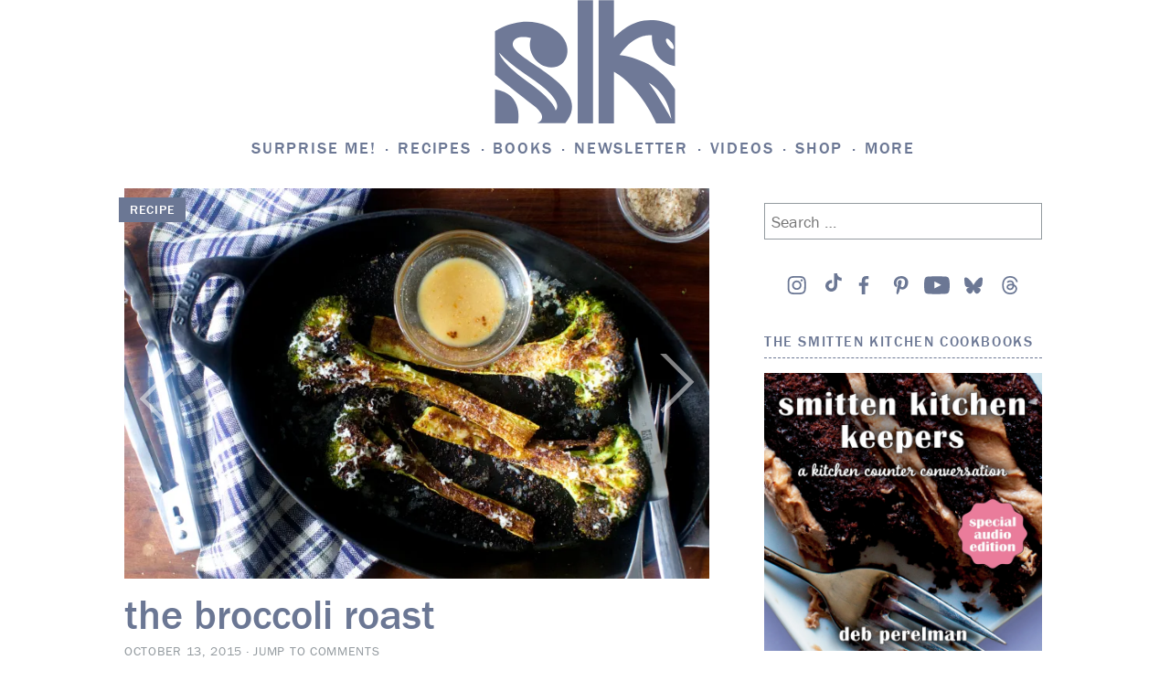

--- FILE ---
content_type: text/html; charset=UTF-8
request_url: https://smittenkitchen.com/2015/10/the-broccoli-roast/?replytocom=824800
body_size: 92160
content:
<!DOCTYPE html>
<html lang="en-US">
<head>
<!-- Global site tag (gtag.js) - Google Analytics -->
<script async src="https://www.googletagmanager.com/gtag/js?id=UA-1185356-1"></script>
<script>
	window.dataLayer = window.dataLayer || [];
	function gtag(){dataLayer.push(arguments);}
	gtag('js', new Date());

	gtag('config', 'UA-1185356-1');
</script>
<meta charset="UTF-8">
<meta name="viewport" content="width=device-width, initial-scale=1">
<link rel="profile" href="http://gmpg.org/xfn/11">
<link rel="pingback" href="https://smittenkitchen.com/xmlrpc.php">

<title>the broccoli roast &#8211; smitten kitchen</title>
<meta name='robots' content='max-image-preview:large, noindex, follow' />
<!-- Jetpack Site Verification Tags -->
<meta name="google-site-verification" content="cpzQnpVAyCpwH6jGDZiWJB3yrs-U-ozrOd8bwHeztSU" />
<link rel='dns-prefetch' href='//s0.wp.com' />
<link rel='dns-prefetch' href='//stats.wp.com' />
<link rel='preconnect' href='//i0.wp.com' />
<link rel='preconnect' href='//c0.wp.com' />
<link rel="alternate" type="application/rss+xml" title="smitten kitchen &raquo; Feed" href="https://smittenkitchen.com/feed/" />
<link rel="alternate" type="application/rss+xml" title="smitten kitchen &raquo; Comments Feed" href="https://smittenkitchen.com/comments/feed/" />
<link rel="alternate" type="application/rss+xml" title="smitten kitchen &raquo; the broccoli roast Comments Feed" href="https://smittenkitchen.com/2015/10/the-broccoli-roast/feed/" />
<link rel="alternate" title="oEmbed (JSON)" type="application/json+oembed" href="https://smittenkitchen.com/wp-json/oembed/1.0/embed?url=https%3A%2F%2Fsmittenkitchen.com%2F2015%2F10%2Fthe-broccoli-roast%2F" />
<link rel="alternate" title="oEmbed (XML)" type="text/xml+oembed" href="https://smittenkitchen.com/wp-json/oembed/1.0/embed?url=https%3A%2F%2Fsmittenkitchen.com%2F2015%2F10%2Fthe-broccoli-roast%2F&#038;format=xml" />
<style id='wp-img-auto-sizes-contain-inline-css' type='text/css'>
img:is([sizes=auto i],[sizes^="auto," i]){contain-intrinsic-size:3000px 1500px}
/*# sourceURL=wp-img-auto-sizes-contain-inline-css */
</style>
<link rel='stylesheet' id='jetpack_related-posts-css' href='https://c0.wp.com/p/jetpack/15.4/modules/related-posts/related-posts.css' type='text/css' media='all' />
<style id='wp-emoji-styles-inline-css' type='text/css'>

	img.wp-smiley, img.emoji {
		display: inline !important;
		border: none !important;
		box-shadow: none !important;
		height: 1em !important;
		width: 1em !important;
		margin: 0 0.07em !important;
		vertical-align: -0.1em !important;
		background: none !important;
		padding: 0 !important;
	}
/*# sourceURL=wp-emoji-styles-inline-css */
</style>
<style id='wp-block-library-inline-css' type='text/css'>
:root{--wp-block-synced-color:#7a00df;--wp-block-synced-color--rgb:122,0,223;--wp-bound-block-color:var(--wp-block-synced-color);--wp-editor-canvas-background:#ddd;--wp-admin-theme-color:#007cba;--wp-admin-theme-color--rgb:0,124,186;--wp-admin-theme-color-darker-10:#006ba1;--wp-admin-theme-color-darker-10--rgb:0,107,160.5;--wp-admin-theme-color-darker-20:#005a87;--wp-admin-theme-color-darker-20--rgb:0,90,135;--wp-admin-border-width-focus:2px}@media (min-resolution:192dpi){:root{--wp-admin-border-width-focus:1.5px}}.wp-element-button{cursor:pointer}:root .has-very-light-gray-background-color{background-color:#eee}:root .has-very-dark-gray-background-color{background-color:#313131}:root .has-very-light-gray-color{color:#eee}:root .has-very-dark-gray-color{color:#313131}:root .has-vivid-green-cyan-to-vivid-cyan-blue-gradient-background{background:linear-gradient(135deg,#00d084,#0693e3)}:root .has-purple-crush-gradient-background{background:linear-gradient(135deg,#34e2e4,#4721fb 50%,#ab1dfe)}:root .has-hazy-dawn-gradient-background{background:linear-gradient(135deg,#faaca8,#dad0ec)}:root .has-subdued-olive-gradient-background{background:linear-gradient(135deg,#fafae1,#67a671)}:root .has-atomic-cream-gradient-background{background:linear-gradient(135deg,#fdd79a,#004a59)}:root .has-nightshade-gradient-background{background:linear-gradient(135deg,#330968,#31cdcf)}:root .has-midnight-gradient-background{background:linear-gradient(135deg,#020381,#2874fc)}:root{--wp--preset--font-size--normal:16px;--wp--preset--font-size--huge:42px}.has-regular-font-size{font-size:1em}.has-larger-font-size{font-size:2.625em}.has-normal-font-size{font-size:var(--wp--preset--font-size--normal)}.has-huge-font-size{font-size:var(--wp--preset--font-size--huge)}.has-text-align-center{text-align:center}.has-text-align-left{text-align:left}.has-text-align-right{text-align:right}.has-fit-text{white-space:nowrap!important}#end-resizable-editor-section{display:none}.aligncenter{clear:both}.items-justified-left{justify-content:flex-start}.items-justified-center{justify-content:center}.items-justified-right{justify-content:flex-end}.items-justified-space-between{justify-content:space-between}.screen-reader-text{border:0;clip-path:inset(50%);height:1px;margin:-1px;overflow:hidden;padding:0;position:absolute;width:1px;word-wrap:normal!important}.screen-reader-text:focus{background-color:#ddd;clip-path:none;color:#444;display:block;font-size:1em;height:auto;left:5px;line-height:normal;padding:15px 23px 14px;text-decoration:none;top:5px;width:auto;z-index:100000}html :where(.has-border-color){border-style:solid}html :where([style*=border-top-color]){border-top-style:solid}html :where([style*=border-right-color]){border-right-style:solid}html :where([style*=border-bottom-color]){border-bottom-style:solid}html :where([style*=border-left-color]){border-left-style:solid}html :where([style*=border-width]){border-style:solid}html :where([style*=border-top-width]){border-top-style:solid}html :where([style*=border-right-width]){border-right-style:solid}html :where([style*=border-bottom-width]){border-bottom-style:solid}html :where([style*=border-left-width]){border-left-style:solid}html :where(img[class*=wp-image-]){height:auto;max-width:100%}:where(figure){margin:0 0 1em}html :where(.is-position-sticky){--wp-admin--admin-bar--position-offset:var(--wp-admin--admin-bar--height,0px)}@media screen and (max-width:600px){html :where(.is-position-sticky){--wp-admin--admin-bar--position-offset:0px}}

/*# sourceURL=wp-block-library-inline-css */
</style><style id='wp-block-image-inline-css' type='text/css'>
.wp-block-image>a,.wp-block-image>figure>a{display:inline-block}.wp-block-image img{box-sizing:border-box;height:auto;max-width:100%;vertical-align:bottom}@media not (prefers-reduced-motion){.wp-block-image img.hide{visibility:hidden}.wp-block-image img.show{animation:show-content-image .4s}}.wp-block-image[style*=border-radius] img,.wp-block-image[style*=border-radius]>a{border-radius:inherit}.wp-block-image.has-custom-border img{box-sizing:border-box}.wp-block-image.aligncenter{text-align:center}.wp-block-image.alignfull>a,.wp-block-image.alignwide>a{width:100%}.wp-block-image.alignfull img,.wp-block-image.alignwide img{height:auto;width:100%}.wp-block-image .aligncenter,.wp-block-image .alignleft,.wp-block-image .alignright,.wp-block-image.aligncenter,.wp-block-image.alignleft,.wp-block-image.alignright{display:table}.wp-block-image .aligncenter>figcaption,.wp-block-image .alignleft>figcaption,.wp-block-image .alignright>figcaption,.wp-block-image.aligncenter>figcaption,.wp-block-image.alignleft>figcaption,.wp-block-image.alignright>figcaption{caption-side:bottom;display:table-caption}.wp-block-image .alignleft{float:left;margin:.5em 1em .5em 0}.wp-block-image .alignright{float:right;margin:.5em 0 .5em 1em}.wp-block-image .aligncenter{margin-left:auto;margin-right:auto}.wp-block-image :where(figcaption){margin-bottom:1em;margin-top:.5em}.wp-block-image.is-style-circle-mask img{border-radius:9999px}@supports ((-webkit-mask-image:none) or (mask-image:none)) or (-webkit-mask-image:none){.wp-block-image.is-style-circle-mask img{border-radius:0;-webkit-mask-image:url('data:image/svg+xml;utf8,<svg viewBox="0 0 100 100" xmlns="http://www.w3.org/2000/svg"><circle cx="50" cy="50" r="50"/></svg>');mask-image:url('data:image/svg+xml;utf8,<svg viewBox="0 0 100 100" xmlns="http://www.w3.org/2000/svg"><circle cx="50" cy="50" r="50"/></svg>');mask-mode:alpha;-webkit-mask-position:center;mask-position:center;-webkit-mask-repeat:no-repeat;mask-repeat:no-repeat;-webkit-mask-size:contain;mask-size:contain}}:root :where(.wp-block-image.is-style-rounded img,.wp-block-image .is-style-rounded img){border-radius:9999px}.wp-block-image figure{margin:0}.wp-lightbox-container{display:flex;flex-direction:column;position:relative}.wp-lightbox-container img{cursor:zoom-in}.wp-lightbox-container img:hover+button{opacity:1}.wp-lightbox-container button{align-items:center;backdrop-filter:blur(16px) saturate(180%);background-color:#5a5a5a40;border:none;border-radius:4px;cursor:zoom-in;display:flex;height:20px;justify-content:center;opacity:0;padding:0;position:absolute;right:16px;text-align:center;top:16px;width:20px;z-index:100}@media not (prefers-reduced-motion){.wp-lightbox-container button{transition:opacity .2s ease}}.wp-lightbox-container button:focus-visible{outline:3px auto #5a5a5a40;outline:3px auto -webkit-focus-ring-color;outline-offset:3px}.wp-lightbox-container button:hover{cursor:pointer;opacity:1}.wp-lightbox-container button:focus{opacity:1}.wp-lightbox-container button:focus,.wp-lightbox-container button:hover,.wp-lightbox-container button:not(:hover):not(:active):not(.has-background){background-color:#5a5a5a40;border:none}.wp-lightbox-overlay{box-sizing:border-box;cursor:zoom-out;height:100vh;left:0;overflow:hidden;position:fixed;top:0;visibility:hidden;width:100%;z-index:100000}.wp-lightbox-overlay .close-button{align-items:center;cursor:pointer;display:flex;justify-content:center;min-height:40px;min-width:40px;padding:0;position:absolute;right:calc(env(safe-area-inset-right) + 16px);top:calc(env(safe-area-inset-top) + 16px);z-index:5000000}.wp-lightbox-overlay .close-button:focus,.wp-lightbox-overlay .close-button:hover,.wp-lightbox-overlay .close-button:not(:hover):not(:active):not(.has-background){background:none;border:none}.wp-lightbox-overlay .lightbox-image-container{height:var(--wp--lightbox-container-height);left:50%;overflow:hidden;position:absolute;top:50%;transform:translate(-50%,-50%);transform-origin:top left;width:var(--wp--lightbox-container-width);z-index:9999999999}.wp-lightbox-overlay .wp-block-image{align-items:center;box-sizing:border-box;display:flex;height:100%;justify-content:center;margin:0;position:relative;transform-origin:0 0;width:100%;z-index:3000000}.wp-lightbox-overlay .wp-block-image img{height:var(--wp--lightbox-image-height);min-height:var(--wp--lightbox-image-height);min-width:var(--wp--lightbox-image-width);width:var(--wp--lightbox-image-width)}.wp-lightbox-overlay .wp-block-image figcaption{display:none}.wp-lightbox-overlay button{background:none;border:none}.wp-lightbox-overlay .scrim{background-color:#fff;height:100%;opacity:.9;position:absolute;width:100%;z-index:2000000}.wp-lightbox-overlay.active{visibility:visible}@media not (prefers-reduced-motion){.wp-lightbox-overlay.active{animation:turn-on-visibility .25s both}.wp-lightbox-overlay.active img{animation:turn-on-visibility .35s both}.wp-lightbox-overlay.show-closing-animation:not(.active){animation:turn-off-visibility .35s both}.wp-lightbox-overlay.show-closing-animation:not(.active) img{animation:turn-off-visibility .25s both}.wp-lightbox-overlay.zoom.active{animation:none;opacity:1;visibility:visible}.wp-lightbox-overlay.zoom.active .lightbox-image-container{animation:lightbox-zoom-in .4s}.wp-lightbox-overlay.zoom.active .lightbox-image-container img{animation:none}.wp-lightbox-overlay.zoom.active .scrim{animation:turn-on-visibility .4s forwards}.wp-lightbox-overlay.zoom.show-closing-animation:not(.active){animation:none}.wp-lightbox-overlay.zoom.show-closing-animation:not(.active) .lightbox-image-container{animation:lightbox-zoom-out .4s}.wp-lightbox-overlay.zoom.show-closing-animation:not(.active) .lightbox-image-container img{animation:none}.wp-lightbox-overlay.zoom.show-closing-animation:not(.active) .scrim{animation:turn-off-visibility .4s forwards}}@keyframes show-content-image{0%{visibility:hidden}99%{visibility:hidden}to{visibility:visible}}@keyframes turn-on-visibility{0%{opacity:0}to{opacity:1}}@keyframes turn-off-visibility{0%{opacity:1;visibility:visible}99%{opacity:0;visibility:visible}to{opacity:0;visibility:hidden}}@keyframes lightbox-zoom-in{0%{transform:translate(calc((-100vw + var(--wp--lightbox-scrollbar-width))/2 + var(--wp--lightbox-initial-left-position)),calc(-50vh + var(--wp--lightbox-initial-top-position))) scale(var(--wp--lightbox-scale))}to{transform:translate(-50%,-50%) scale(1)}}@keyframes lightbox-zoom-out{0%{transform:translate(-50%,-50%) scale(1);visibility:visible}99%{visibility:visible}to{transform:translate(calc((-100vw + var(--wp--lightbox-scrollbar-width))/2 + var(--wp--lightbox-initial-left-position)),calc(-50vh + var(--wp--lightbox-initial-top-position))) scale(var(--wp--lightbox-scale));visibility:hidden}}
/*# sourceURL=https://c0.wp.com/c/6.9/wp-includes/blocks/image/style.min.css */
</style>
<style id='wp-block-paragraph-inline-css' type='text/css'>
.is-small-text{font-size:.875em}.is-regular-text{font-size:1em}.is-large-text{font-size:2.25em}.is-larger-text{font-size:3em}.has-drop-cap:not(:focus):first-letter{float:left;font-size:8.4em;font-style:normal;font-weight:100;line-height:.68;margin:.05em .1em 0 0;text-transform:uppercase}body.rtl .has-drop-cap:not(:focus):first-letter{float:none;margin-left:.1em}p.has-drop-cap.has-background{overflow:hidden}:root :where(p.has-background){padding:1.25em 2.375em}:where(p.has-text-color:not(.has-link-color)) a{color:inherit}p.has-text-align-left[style*="writing-mode:vertical-lr"],p.has-text-align-right[style*="writing-mode:vertical-rl"]{rotate:180deg}
/*# sourceURL=https://c0.wp.com/c/6.9/wp-includes/blocks/paragraph/style.min.css */
</style>
<style id='global-styles-inline-css' type='text/css'>
:root{--wp--preset--aspect-ratio--square: 1;--wp--preset--aspect-ratio--4-3: 4/3;--wp--preset--aspect-ratio--3-4: 3/4;--wp--preset--aspect-ratio--3-2: 3/2;--wp--preset--aspect-ratio--2-3: 2/3;--wp--preset--aspect-ratio--16-9: 16/9;--wp--preset--aspect-ratio--9-16: 9/16;--wp--preset--color--black: #000000;--wp--preset--color--cyan-bluish-gray: #abb8c3;--wp--preset--color--white: #ffffff;--wp--preset--color--pale-pink: #f78da7;--wp--preset--color--vivid-red: #cf2e2e;--wp--preset--color--luminous-vivid-orange: #ff6900;--wp--preset--color--luminous-vivid-amber: #fcb900;--wp--preset--color--light-green-cyan: #7bdcb5;--wp--preset--color--vivid-green-cyan: #00d084;--wp--preset--color--pale-cyan-blue: #8ed1fc;--wp--preset--color--vivid-cyan-blue: #0693e3;--wp--preset--color--vivid-purple: #9b51e0;--wp--preset--gradient--vivid-cyan-blue-to-vivid-purple: linear-gradient(135deg,rgb(6,147,227) 0%,rgb(155,81,224) 100%);--wp--preset--gradient--light-green-cyan-to-vivid-green-cyan: linear-gradient(135deg,rgb(122,220,180) 0%,rgb(0,208,130) 100%);--wp--preset--gradient--luminous-vivid-amber-to-luminous-vivid-orange: linear-gradient(135deg,rgb(252,185,0) 0%,rgb(255,105,0) 100%);--wp--preset--gradient--luminous-vivid-orange-to-vivid-red: linear-gradient(135deg,rgb(255,105,0) 0%,rgb(207,46,46) 100%);--wp--preset--gradient--very-light-gray-to-cyan-bluish-gray: linear-gradient(135deg,rgb(238,238,238) 0%,rgb(169,184,195) 100%);--wp--preset--gradient--cool-to-warm-spectrum: linear-gradient(135deg,rgb(74,234,220) 0%,rgb(151,120,209) 20%,rgb(207,42,186) 40%,rgb(238,44,130) 60%,rgb(251,105,98) 80%,rgb(254,248,76) 100%);--wp--preset--gradient--blush-light-purple: linear-gradient(135deg,rgb(255,206,236) 0%,rgb(152,150,240) 100%);--wp--preset--gradient--blush-bordeaux: linear-gradient(135deg,rgb(254,205,165) 0%,rgb(254,45,45) 50%,rgb(107,0,62) 100%);--wp--preset--gradient--luminous-dusk: linear-gradient(135deg,rgb(255,203,112) 0%,rgb(199,81,192) 50%,rgb(65,88,208) 100%);--wp--preset--gradient--pale-ocean: linear-gradient(135deg,rgb(255,245,203) 0%,rgb(182,227,212) 50%,rgb(51,167,181) 100%);--wp--preset--gradient--electric-grass: linear-gradient(135deg,rgb(202,248,128) 0%,rgb(113,206,126) 100%);--wp--preset--gradient--midnight: linear-gradient(135deg,rgb(2,3,129) 0%,rgb(40,116,252) 100%);--wp--preset--font-size--small: 13px;--wp--preset--font-size--medium: 20px;--wp--preset--font-size--large: 36px;--wp--preset--font-size--x-large: 42px;--wp--preset--spacing--20: 0.44rem;--wp--preset--spacing--30: 0.67rem;--wp--preset--spacing--40: 1rem;--wp--preset--spacing--50: 1.5rem;--wp--preset--spacing--60: 2.25rem;--wp--preset--spacing--70: 3.38rem;--wp--preset--spacing--80: 5.06rem;--wp--preset--shadow--natural: 6px 6px 9px rgba(0, 0, 0, 0.2);--wp--preset--shadow--deep: 12px 12px 50px rgba(0, 0, 0, 0.4);--wp--preset--shadow--sharp: 6px 6px 0px rgba(0, 0, 0, 0.2);--wp--preset--shadow--outlined: 6px 6px 0px -3px rgb(255, 255, 255), 6px 6px rgb(0, 0, 0);--wp--preset--shadow--crisp: 6px 6px 0px rgb(0, 0, 0);--wp--custom--content-size: min( calc( 100vw - 30px ), 816px );--wp--custom--wide-size: min( calc( 100vw - 30px ), 1024px );}:root { --wp--style--global--content-size: var(--wp--custom--content-size);--wp--style--global--wide-size: var(--wp--custom--wide-size); }:where(body) { margin: 0; }.wp-site-blocks { padding-top: var(--wp--style--root--padding-top); padding-bottom: var(--wp--style--root--padding-bottom); }.has-global-padding { padding-right: var(--wp--style--root--padding-right); padding-left: var(--wp--style--root--padding-left); }.has-global-padding > .alignfull { margin-right: calc(var(--wp--style--root--padding-right) * -1); margin-left: calc(var(--wp--style--root--padding-left) * -1); }.has-global-padding :where(:not(.alignfull.is-layout-flow) > .has-global-padding:not(.wp-block-block, .alignfull)) { padding-right: 0; padding-left: 0; }.has-global-padding :where(:not(.alignfull.is-layout-flow) > .has-global-padding:not(.wp-block-block, .alignfull)) > .alignfull { margin-left: 0; margin-right: 0; }.wp-site-blocks > .alignleft { float: left; margin-right: 2em; }.wp-site-blocks > .alignright { float: right; margin-left: 2em; }.wp-site-blocks > .aligncenter { justify-content: center; margin-left: auto; margin-right: auto; }:where(.wp-site-blocks) > * { margin-block-start: 24px; margin-block-end: 0; }:where(.wp-site-blocks) > :first-child { margin-block-start: 0; }:where(.wp-site-blocks) > :last-child { margin-block-end: 0; }:root { --wp--style--block-gap: 24px; }:root :where(.is-layout-flow) > :first-child{margin-block-start: 0;}:root :where(.is-layout-flow) > :last-child{margin-block-end: 0;}:root :where(.is-layout-flow) > *{margin-block-start: 24px;margin-block-end: 0;}:root :where(.is-layout-constrained) > :first-child{margin-block-start: 0;}:root :where(.is-layout-constrained) > :last-child{margin-block-end: 0;}:root :where(.is-layout-constrained) > *{margin-block-start: 24px;margin-block-end: 0;}:root :where(.is-layout-flex){gap: 24px;}:root :where(.is-layout-grid){gap: 24px;}.is-layout-flow > .alignleft{float: left;margin-inline-start: 0;margin-inline-end: 2em;}.is-layout-flow > .alignright{float: right;margin-inline-start: 2em;margin-inline-end: 0;}.is-layout-flow > .aligncenter{margin-left: auto !important;margin-right: auto !important;}.is-layout-constrained > .alignleft{float: left;margin-inline-start: 0;margin-inline-end: 2em;}.is-layout-constrained > .alignright{float: right;margin-inline-start: 2em;margin-inline-end: 0;}.is-layout-constrained > .aligncenter{margin-left: auto !important;margin-right: auto !important;}.is-layout-constrained > :where(:not(.alignleft):not(.alignright):not(.alignfull)){max-width: var(--wp--style--global--content-size);margin-left: auto !important;margin-right: auto !important;}.is-layout-constrained > .alignwide{max-width: var(--wp--style--global--wide-size);}body .is-layout-flex{display: flex;}.is-layout-flex{flex-wrap: wrap;align-items: center;}.is-layout-flex > :is(*, div){margin: 0;}body .is-layout-grid{display: grid;}.is-layout-grid > :is(*, div){margin: 0;}body{--wp--style--root--padding-top: 0px;--wp--style--root--padding-right: 0px;--wp--style--root--padding-bottom: 0px;--wp--style--root--padding-left: 0px;}a:where(:not(.wp-element-button)){text-decoration: underline;}:root :where(.wp-element-button, .wp-block-button__link){background-color: #32373c;border-width: 0;color: #fff;font-family: inherit;font-size: inherit;font-style: inherit;font-weight: inherit;letter-spacing: inherit;line-height: inherit;padding-top: calc(0.667em + 2px);padding-right: calc(1.333em + 2px);padding-bottom: calc(0.667em + 2px);padding-left: calc(1.333em + 2px);text-decoration: none;text-transform: inherit;}.has-black-color{color: var(--wp--preset--color--black) !important;}.has-cyan-bluish-gray-color{color: var(--wp--preset--color--cyan-bluish-gray) !important;}.has-white-color{color: var(--wp--preset--color--white) !important;}.has-pale-pink-color{color: var(--wp--preset--color--pale-pink) !important;}.has-vivid-red-color{color: var(--wp--preset--color--vivid-red) !important;}.has-luminous-vivid-orange-color{color: var(--wp--preset--color--luminous-vivid-orange) !important;}.has-luminous-vivid-amber-color{color: var(--wp--preset--color--luminous-vivid-amber) !important;}.has-light-green-cyan-color{color: var(--wp--preset--color--light-green-cyan) !important;}.has-vivid-green-cyan-color{color: var(--wp--preset--color--vivid-green-cyan) !important;}.has-pale-cyan-blue-color{color: var(--wp--preset--color--pale-cyan-blue) !important;}.has-vivid-cyan-blue-color{color: var(--wp--preset--color--vivid-cyan-blue) !important;}.has-vivid-purple-color{color: var(--wp--preset--color--vivid-purple) !important;}.has-black-background-color{background-color: var(--wp--preset--color--black) !important;}.has-cyan-bluish-gray-background-color{background-color: var(--wp--preset--color--cyan-bluish-gray) !important;}.has-white-background-color{background-color: var(--wp--preset--color--white) !important;}.has-pale-pink-background-color{background-color: var(--wp--preset--color--pale-pink) !important;}.has-vivid-red-background-color{background-color: var(--wp--preset--color--vivid-red) !important;}.has-luminous-vivid-orange-background-color{background-color: var(--wp--preset--color--luminous-vivid-orange) !important;}.has-luminous-vivid-amber-background-color{background-color: var(--wp--preset--color--luminous-vivid-amber) !important;}.has-light-green-cyan-background-color{background-color: var(--wp--preset--color--light-green-cyan) !important;}.has-vivid-green-cyan-background-color{background-color: var(--wp--preset--color--vivid-green-cyan) !important;}.has-pale-cyan-blue-background-color{background-color: var(--wp--preset--color--pale-cyan-blue) !important;}.has-vivid-cyan-blue-background-color{background-color: var(--wp--preset--color--vivid-cyan-blue) !important;}.has-vivid-purple-background-color{background-color: var(--wp--preset--color--vivid-purple) !important;}.has-black-border-color{border-color: var(--wp--preset--color--black) !important;}.has-cyan-bluish-gray-border-color{border-color: var(--wp--preset--color--cyan-bluish-gray) !important;}.has-white-border-color{border-color: var(--wp--preset--color--white) !important;}.has-pale-pink-border-color{border-color: var(--wp--preset--color--pale-pink) !important;}.has-vivid-red-border-color{border-color: var(--wp--preset--color--vivid-red) !important;}.has-luminous-vivid-orange-border-color{border-color: var(--wp--preset--color--luminous-vivid-orange) !important;}.has-luminous-vivid-amber-border-color{border-color: var(--wp--preset--color--luminous-vivid-amber) !important;}.has-light-green-cyan-border-color{border-color: var(--wp--preset--color--light-green-cyan) !important;}.has-vivid-green-cyan-border-color{border-color: var(--wp--preset--color--vivid-green-cyan) !important;}.has-pale-cyan-blue-border-color{border-color: var(--wp--preset--color--pale-cyan-blue) !important;}.has-vivid-cyan-blue-border-color{border-color: var(--wp--preset--color--vivid-cyan-blue) !important;}.has-vivid-purple-border-color{border-color: var(--wp--preset--color--vivid-purple) !important;}.has-vivid-cyan-blue-to-vivid-purple-gradient-background{background: var(--wp--preset--gradient--vivid-cyan-blue-to-vivid-purple) !important;}.has-light-green-cyan-to-vivid-green-cyan-gradient-background{background: var(--wp--preset--gradient--light-green-cyan-to-vivid-green-cyan) !important;}.has-luminous-vivid-amber-to-luminous-vivid-orange-gradient-background{background: var(--wp--preset--gradient--luminous-vivid-amber-to-luminous-vivid-orange) !important;}.has-luminous-vivid-orange-to-vivid-red-gradient-background{background: var(--wp--preset--gradient--luminous-vivid-orange-to-vivid-red) !important;}.has-very-light-gray-to-cyan-bluish-gray-gradient-background{background: var(--wp--preset--gradient--very-light-gray-to-cyan-bluish-gray) !important;}.has-cool-to-warm-spectrum-gradient-background{background: var(--wp--preset--gradient--cool-to-warm-spectrum) !important;}.has-blush-light-purple-gradient-background{background: var(--wp--preset--gradient--blush-light-purple) !important;}.has-blush-bordeaux-gradient-background{background: var(--wp--preset--gradient--blush-bordeaux) !important;}.has-luminous-dusk-gradient-background{background: var(--wp--preset--gradient--luminous-dusk) !important;}.has-pale-ocean-gradient-background{background: var(--wp--preset--gradient--pale-ocean) !important;}.has-electric-grass-gradient-background{background: var(--wp--preset--gradient--electric-grass) !important;}.has-midnight-gradient-background{background: var(--wp--preset--gradient--midnight) !important;}.has-small-font-size{font-size: var(--wp--preset--font-size--small) !important;}.has-medium-font-size{font-size: var(--wp--preset--font-size--medium) !important;}.has-large-font-size{font-size: var(--wp--preset--font-size--large) !important;}.has-x-large-font-size{font-size: var(--wp--preset--font-size--x-large) !important;}
/*# sourceURL=global-styles-inline-css */
</style>

<link rel='stylesheet' id='jetpack-instant-search-css' href='https://smittenkitchen.com/wp-content/plugins/jetpack/jetpack_vendor/automattic/jetpack-search/build/instant-search/jp-search.chunk-main-payload.css?minify=false&#038;ver=62e24c826fcd11ccbe81' type='text/css' media='all' />
<link rel='stylesheet' id='taxonomy-image-plugin-public-css' href='https://smittenkitchen.com/wp-content/themes/vip/plugins/taxonomy-images/css/style.css?ver=0.9.6' type='text/css' media='screen' />
<link rel='stylesheet' id='smittenkitchen-style-css' href='https://smittenkitchen.com/wp-content/themes/vip/smitten-kitchen/style.css?ver=1.0.15' type='text/css' media='all' />
<link rel='stylesheet' id='smittenkitchen-print-css' href='https://smittenkitchen.com/wp-content/themes/vip/smitten-kitchen/print.css?ver=1.0.15' type='text/css' media='print' />
<script type="text/javascript" id="jetpack_related-posts-js-extra">
/* <![CDATA[ */
var related_posts_js_options = {"post_heading":"h4"};
//# sourceURL=jetpack_related-posts-js-extra
/* ]]> */
</script>
<script type="text/javascript" src="https://c0.wp.com/p/jetpack/15.4/_inc/build/related-posts/related-posts.min.js" id="jetpack_related-posts-js"></script>
<script type="text/javascript" src="https://c0.wp.com/c/6.9/wp-includes/js/jquery/jquery.min.js" id="jquery-core-js"></script>
<script type="text/javascript" src="https://c0.wp.com/c/6.9/wp-includes/js/jquery/jquery-migrate.min.js" id="jquery-migrate-js"></script>
<link rel="https://api.w.org/" href="https://smittenkitchen.com/wp-json/" /><link rel="alternate" title="JSON" type="application/json" href="https://smittenkitchen.com/wp-json/wp/v2/posts/16758" /><link rel="EditURI" type="application/rsd+xml" title="RSD" href="https://smittenkitchen.com/xmlrpc.php?rsd" />

<link rel="canonical" href="https://smittenkitchen.com/2015/10/the-broccoli-roast/" />
<link rel='shortlink' href='https://smittenkitchen.com/?p=16758' />
	<style>img#wpstats{display:none}</style>
			<link rel="stylesheet" type="text/css" href="https://htlbid.com/v3/smittenkitchenv2.com/htlbid.css"/> 	<script async src="https://htlbid.com/v3/smittenkitchenv2.com/htlbid.js"></script> 	<script>
		window.htlbid = window.htlbid || {};
		htlbid.cmd = htlbid.cmd || [];
		htlbid.cmd.push(function () {

			htlbid.layout('universal');
			htlbid.setTargeting('is_testing', 'no'); 
						htlbid.setTargeting('is_home', 'NO');
						htlbid.setTargeting('post_id', 16758); 						htlbid.setTargeting('categories', ['broccoli', 'budget', 'dinner', 'fall', 'quick', 'vegetarian', 'weeknight-favorite']); 											});
	</script>
	
<!-- Jetpack Open Graph Tags -->
<meta property="og:type" content="article" />
<meta property="og:title" content="the broccoli roast" />
<meta property="og:url" content="https://smittenkitchen.com/2015/10/the-broccoli-roast/" />
<meta property="og:description" content="These broccoli &#8220;steaks&#8221; always leave me wondering why we don&#8217;t give vegetables the barbecue treatment more often." />
<meta property="article:published_time" content="2015-10-13T17:02:37+00:00" />
<meta property="article:modified_time" content="2024-02-20T12:48:24+00:00" />
<meta property="og:site_name" content="smitten kitchen" />
<meta property="og:image" content="https://i0.wp.com/smittenkitchen.com/wp-content/uploads//2015/10/the-broccoli-roast1.jpg?fit=1200%2C800&#038;ssl=1" />
<meta property="og:image:width" content="1200" />
<meta property="og:image:height" content="800" />
<meta property="og:image:alt" content="" />
<meta property="og:locale" content="en_US" />
<meta name="twitter:site" content="@smittenkitchen" />
<meta name="twitter:text:title" content="the broccoli roast" />
<meta name="twitter:image" content="https://i0.wp.com/smittenkitchen.com/wp-content/uploads//2015/10/the-broccoli-roast1.jpg?fit=1200%2C800&#038;ssl=1&#038;w=640" />
<meta name="twitter:card" content="summary_large_image" />

<!-- End Jetpack Open Graph Tags -->
		<script>
			// try{!function(t,e,n,r,a,s,i,l)
		</script>
		<script>
		(function(d) {
		var config = {
			kitId: 'ovl4eax',
			scriptTimeout: 3000
		},
		h=d.documentElement,t=setTimeout(function(){h.className=h.className.replace(/\bwf-loading\b/g,"")+" wf-inactive";},config.scriptTimeout),tk=d.createElement("script"),f=false,s=d.getElementsByTagName("script")[0],a;h.className+=" wf-loading";tk.src='https://use.typekit.net/'+config.kitId+'.js';tk.async=true;tk.onload=tk.onreadystatechange=function(){a=this.readyState;if(f||a&&a!="complete"&&a!="loaded")return;f=true;clearTimeout(t);try{Typekit.load(config)}catch(e){}};s.parentNode.insertBefore(tk,s)
		})(document);
		</script>
		<link rel="icon" href="https://i0.wp.com/smittenkitchen.com/wp-content/uploads//2017/09/cropped-smitten-kitchen-logo_no_text.jpg?fit=32%2C32&#038;ssl=1" sizes="32x32" />
<link rel="icon" href="https://i0.wp.com/smittenkitchen.com/wp-content/uploads//2017/09/cropped-smitten-kitchen-logo_no_text.jpg?fit=192%2C192&#038;ssl=1" sizes="192x192" />
<link rel="apple-touch-icon" href="https://i0.wp.com/smittenkitchen.com/wp-content/uploads//2017/09/cropped-smitten-kitchen-logo_no_text.jpg?fit=180%2C180&#038;ssl=1" />
<meta name="msapplication-TileImage" content="https://i0.wp.com/smittenkitchen.com/wp-content/uploads//2017/09/cropped-smitten-kitchen-logo_no_text.jpg?fit=270%2C270&#038;ssl=1" />
		<style type="text/css" id="wp-custom-css">
			/* CWJ - JP Search Hotfixes */
@media screen and (min-width: 1200px){
	li.jetpack-instant-search__search-result.jetpack-instant-search__search-result-expanded.jetpack-instant-search__search-result-expanded--post  {
		width: 50%;
		overflow: hidden;
	}
}

.jetpack-instant-search__search-result-expanded .jetpack-instant-search__search-result-expanded__title {
	text-transform: capitalize;
	font-size: 3rem;
}

.single .sk-recipe-btns .wprm-recipe-icon .smittenkitchen-icon-pinterest {
    display: none;
}

/*Change color of links on "Travel" page*/
.page-id-33391 .entry-content .wp-block-cover a {
	color: white;
}
.page-id-33391 .entry-content .wp-block-cover a:hover {
	color: #6B7794;
}

/* GH419 - TR - 2023/6/12 */
.category .posts-navigation a[href*="/recipes/"] {
	display: none;
}

/* Use grid for sidebar */

@media (min-width: 1024px) {
	.site-content {
		display: flex;
	}	
}

/* Sticky sidebar bottom ad */

.code-block.code-block-8 {
	position: sticky;
	top: 0;
}

body.admin-bar .code-block.code-block-8 {
	top: 32px;
}

/* Mobile Search */
@media screen and (max-width: 639px) {
	#smittenkitchen-search.smittenkitchen-search-open,
	#smittenkitchen-search.smittenkitchen-search-open .search-form input[type="search"] {
		position: relative;
	}

	#smittenkitchen-search.smittenkitchen-search-open {
		display: flex;
		align-items: center;
		margin-top: 1rem;
	}

	#smittenkitchen-search.smittenkitchen-search-open .search-form input[type="search"] {
		right: 0;
		width: 100%;
		max-width: 100%;
        bottom: 0;
	}
	#smittenkitchen-search.smittenkitchen-search-open #smittenkitchen-search-button {
	    position: relative;
	    bottom: 0;
	    margin-right: 8px;
	    background: url(/wp-content/themes/vip/smitten-kitchen/assets/svg/close.svg) no-repeat center / contain;
	}
	#smittenkitchen-search.smittenkitchen-search-open #smittenkitchen-search-button use {
		display: none;
	}
	#smittenkitchen-search.smittenkitchen-search-open form {
		width: 100%;
	}

	#smittenkitchen-search.smittenkitchen-search-open form label {
		margin-top: 0;
		padding: 0 4px 0 8px;
	}
}		</style>
		<link rel='stylesheet' id='jetpack-top-posts-widget-css' href='https://c0.wp.com/p/jetpack/15.4/modules/widgets/top-posts/style.css' type='text/css' media='all' />
</head>

<body class="wp-singular post-template-default single single-post postid-16758 single-format-standard wp-theme-vipsmitten-kitchen jps-theme-vip/smitten-kitchen">
<div id="page" class="hfeed site">
	<a class="skip-link screen-reader-text" href="#content">Skip to content</a>

	<header id="masthead" class="site-header" role="banner">
		<div id="masthead-wrapper">

			<div class="site-branding">
				<a href="https://smittenkitchen.com/" class="site-logo-link" rel="home" itemprop="url"></a>					<a href="https://smittenkitchen.com/" rel="home"><?xml version="1.0" encoding="utf-8"?>
<svg class="smittenkitchen-logo" xmlns="http://www.w3.org/2000/svg" xmlns:xlink="http://www.w3.org/1999/xlink" x="0px" y="0px"
	 viewBox="0 0 74 62" style="enable-background:new 0 0 74 62;" xml:space="preserve">
<style type="text/css">
	.st0{fill:#6F7997;}
</style>
	<g class="logo-text">
		<path class="st0" d="M1.9,59.6c0.2,0.3,0.4,0.5,0.5,0.6c0.2,0.1,0.4,0.2,0.6,0.2c0.3,0,0.5-0.1,0.7-0.2C3.9,60,4,59.8,4,59.6
			c0-0.2-0.1-0.3-0.2-0.4c-0.1-0.1-0.4-0.3-0.9-0.4c-0.6-0.2-1-0.4-1.3-0.6c-0.3-0.3-0.5-0.7-0.5-1.1c0-0.5,0.2-0.8,0.5-1.1
			c0.3-0.3,0.8-0.5,1.4-0.5c0.3,0,0.6,0.1,0.9,0.2c0.3,0.1,0.5,0.2,0.6,0.4c0.1,0.1,0.2,0.3,0.3,0.5L3.9,57
			c-0.2-0.2-0.3-0.4-0.5-0.5c-0.2-0.1-0.3-0.2-0.5-0.2c-0.2,0-0.4,0.1-0.6,0.2c-0.1,0.1-0.2,0.3-0.2,0.5c0,0.2,0.1,0.3,0.2,0.4
			c0.1,0.1,0.4,0.2,0.9,0.3C3.6,57.9,4,58,4.2,58.2c0.2,0.2,0.4,0.4,0.5,0.6C4.9,59,5,59.3,5,59.5c0,0.3-0.1,0.6-0.2,0.8
			C4.6,60.7,4.3,60.9,4,61c-0.3,0.2-0.7,0.2-1.1,0.2c-0.4,0-0.7-0.1-1-0.2c-0.3-0.1-0.5-0.3-0.7-0.5c-0.1-0.1-0.3-0.3-0.4-0.6
			L1.9,59.6z"/>
		<path class="st0" d="M6.2,55.6H8l0.9,3.4l0.9-3.4h1.7v5.5h-1v-4.9l-1.3,4.9H8.6l-1.3-4.9v4.9h-1V55.6z"/>
		<path class="st0" d="M13.1,55.6h1.1v5.5h-1.1V55.6z"/>
		<path class="st0" d="M15.3,55.6h4.2v0.9H18v4.6h-1.1v-4.6h-1.5V55.6z"/>
		<path class="st0" d="M20.5,55.6h4.2v0.9h-1.5v4.6H22v-4.6h-1.5V55.6z"/>
		<path class="st0" d="M25.8,55.6h3.7v1h-2.6v1.2h1.6v0.8h-1.6v1.6h2.6v0.9h-3.7V55.6z"/>
		<path class="st0" d="M30.7,55.6h1.1l2.3,3.7v-3.7h1.1v5.5h-1.1l-2.3-3.8v3.8h-1.1V55.6z"/>
		<path class="st0" d="M39.6,55.6h1.1v2.4l2-2.4h1.2l-1.7,2.1l1.8,3.4h-1.1l-1.4-2.6l-0.8,1v1.6h-1.1V55.6z"/>
		<path class="st0" d="M45.1,55.6h1.1v5.5h-1.1V55.6z"/>
		<path class="st0" d="M47.3,55.6h4.2v0.9H50v4.6h-1.1v-4.6h-1.5V55.6z"/>
		<path class="st0" d="M56.6,59.6c-0.1,0.3-0.2,0.6-0.3,0.7c-0.2,0.3-0.4,0.5-0.7,0.7c-0.3,0.2-0.6,0.3-1,0.3
			c-0.4,0-0.8-0.1-1.2-0.3c-0.4-0.2-0.7-0.5-0.9-1c-0.2-0.4-0.3-0.9-0.3-1.5c0-0.6,0.1-1.1,0.3-1.6c0.2-0.5,0.5-0.8,0.9-1
			c0.4-0.2,0.8-0.3,1.2-0.3c0.3,0,0.6,0.1,0.9,0.2c0.3,0.1,0.5,0.3,0.7,0.6c0.1,0.2,0.2,0.4,0.3,0.7l-1,0.3
			c-0.1-0.3-0.2-0.5-0.4-0.7c-0.2-0.2-0.4-0.2-0.7-0.2c-0.4,0-0.7,0.2-0.9,0.6c-0.2,0.4-0.3,0.9-0.3,1.5c0,0.4,0,0.7,0.1,1
			c0.1,0.3,0.2,0.5,0.4,0.6s0.4,0.2,0.6,0.2c0.3,0,0.6-0.1,0.8-0.3c0.2-0.2,0.3-0.4,0.4-0.7L56.6,59.6z"/>
		<path class="st0" d="M57.8,55.6h1.1v2.2h2.1v-2.2H62v5.5h-1.1v-2.4h-2.1v2.4h-1.1V55.6z"/>
		<path class="st0" d="M63.6,55.6h3.7v1h-2.6v1.2h1.6v0.8h-1.6v1.6h2.6v0.9h-3.7V55.6z"/>
		<path class="st0" d="M68.4,55.6h1.1l2.3,3.7v-3.7h1.1v5.5h-1.1l-2.3-3.8v3.8h-1.1V55.6z"/>
	</g>

	<rect x="34" y="0.1" class="st0" width="6.3" height="50.6"/>
	<path class="st0" d="M0,50.7h9.4c0,0,2.8-12.2-9.4-14V50.7z"/>
	<path class="st0" d="M7.3,17.9c0.5-4.2,7.5-2.3,7.5-2.3c-2.2,6.2,3.6,13.9,10.8,11.7c5.5-1.8,6.8-11.7-3.5-16.4
		C10.4,5.5,0,12.9,0,12.9v17.9c0,0,8.8,7.1,15.8,12.5c7,5.4,1.6,7.3,1.6,7.3h11.5C41.8,35.3,6.4,24.6,7.3,17.9z M24.9,45.5
		c0.1-0.5-0.6-4.2-11.6-12C2.1,25.5,1.7,21.6,1.7,21.6C5.1,25.5,13.2,31,13.2,31C30,41.9,24.9,45.5,24.9,45.5z"/>
	<path class="st0" d="M74,27.2V10.8C60,4,51.5,13,48.9,15.6V0.1h-6.3v50.6h6.3V29.5c10.9,6.1,17.4,21.2,17.4,21.2H74v-14
		c-7.8-12.9-22.8-14.1-22.8-14.1c6.4-9.4,13.3-8.1,13.3-8.1C64.2,26.1,74,27.2,74,27.2z M70.5,15.9c0.4-0.3,1.4,0.5,2.2,1.6
		c0.8,1.2,1.1,2.4,0.6,2.6c-0.4,0.3-1.4-0.5-2.2-1.6C70.3,17.4,70,16.2,70.5,15.9z M72.5,48.9c0,0-5.2-9.5-9.3-14.8
		C63.2,34,71,37.7,72.5,48.9z"/>
</svg>
</a>
										<p class="site-title"><a href="https://smittenkitchen.com/" rel="home">smitten kitchen</a></p>
							</div>

			<nav id="site-navigation" class="main-navigation" role="navigation">
				<button class="menu-toggle" aria-controls="primary-menu" aria-expanded="false" type="button" role="button" aria-label="Toggle Navigation">
					<span class="lines"><span class="screen-reader-text">Menu</span></span>
				</button>

				<div class="smittenkitchen-random-link">
					<a href="/?random" class="surprise-button">Surprise!</a>
				</div>
				<div class="menu-main-menu-container"><ul id="primary-menu" class="menu"><li id="menu-item-24735" class="smittenkitchen-random-link menu-item menu-item-type-custom menu-item-object-custom menu-item-24735"><a href="/?random">Surprise me!</a></li>
<li id="menu-item-24826" class="menu-item menu-item-type-custom menu-item-object-custom menu-item-24826"><a href="/recipes">Recipes</a></li>
<li id="menu-item-21191" class="menu-item menu-item-type-post_type menu-item-object-page menu-item-21191"><a href="https://smittenkitchen.com/book/">Books</a></li>
<li id="menu-item-36389" class="menu-item menu-item-type-post_type menu-item-object-page menu-item-36389"><a href="https://smittenkitchen.com/subscribe/">Newsletter</a></li>
<li id="menu-item-81872" class="menu-item menu-item-type-post_type menu-item-object-page menu-item-81872"><a href="https://smittenkitchen.com/videos/">videos</a></li>
<li id="menu-item-56242" class="menu-item menu-item-type-post_type menu-item-object-page menu-item-56242"><a href="https://smittenkitchen.com/shop/">shop</a></li>
<li id="menu-item-22071" class="menu-item menu-item-type-custom menu-item-object-custom menu-item-has-children menu-item-22071"><a href="#">More</a>
<ul class="sub-menu">
	<li id="menu-item-58528" class="menu-item menu-item-type-post_type menu-item-object-page menu-item-58528"><a href="https://smittenkitchen.com/events/">events</a></li>
	<li id="menu-item-21198" class="menu-item menu-item-type-post_type menu-item-object-page menu-item-has-children menu-item-21198"><a href="https://smittenkitchen.com/about/">About</a>
	<ul class="sub-menu">
		<li id="menu-item-21204" class="menu-item menu-item-type-post_type menu-item-object-page menu-item-21204"><a href="https://smittenkitchen.com/about/faq/">FAQ</a></li>
	</ul>
</li>
	<li id="menu-item-24737" class="menu-item menu-item-type-post_type menu-item-object-page menu-item-24737"><a href="https://smittenkitchen.com/contact/">Contact</a></li>
	<li id="menu-item-28005" class="menu-item menu-item-type-post_type menu-item-object-page menu-item-has-children menu-item-28005"><a href="https://smittenkitchen.com/reading/">Good Reads</a>
	<ul class="sub-menu">
		<li id="menu-item-45857" class="menu-item menu-item-type-post_type menu-item-object-page menu-item-45857"><a href="https://smittenkitchen.com/reading/cookbook-index/">cookbook index</a></li>
	</ul>
</li>
	<li id="menu-item-28705" class="menu-item menu-item-type-post_type menu-item-object-page menu-item-28705"><a href="https://smittenkitchen.com/cooking-conversions/">Cooking Conversions</a></li>
	<li id="menu-item-45075" class="menu-item menu-item-type-post_type menu-item-object-page menu-item-has-children menu-item-45075"><a href="https://smittenkitchen.com/travel/">Travel</a>
	<ul class="sub-menu">
		<li id="menu-item-30507" class="menu-item menu-item-type-post_type menu-item-object-page menu-item-30507"><a href="https://smittenkitchen.com/travel/debs-new-york/">Deb&#8217;s New York&nbsp;Favorites</a></li>
		<li id="menu-item-68287" class="menu-item menu-item-type-post_type menu-item-object-page menu-item-68287"><a href="https://smittenkitchen.com/travel/a-few-trips-to-paris/">a few trips&nbsp;to paris</a></li>
		<li id="menu-item-63727" class="menu-item menu-item-type-post_type menu-item-object-page menu-item-63727"><a href="https://smittenkitchen.com/travel/two-weeks-in-italy/">two weeks in italy</a></li>
		<li id="menu-item-58142" class="menu-item menu-item-type-custom menu-item-object-custom menu-item-58142"><a href="https://smittenkitchen.com/travel/nine-days-in-scotland/">nine days in&nbsp;scotland</a></li>
		<li id="menu-item-55913" class="menu-item menu-item-type-post_type menu-item-object-page menu-item-55913"><a href="https://smittenkitchen.com/travel/six-days-in-iceland/">six days in iceland</a></li>
		<li id="menu-item-56701" class="menu-item menu-item-type-post_type menu-item-object-page menu-item-56701"><a href="https://smittenkitchen.com/travel/five-days-in-london/">five days in london</a></li>
		<li id="menu-item-45077" class="menu-item menu-item-type-post_type menu-item-object-page menu-item-45077"><a href="https://smittenkitchen.com/travel/ten-days-in-ireland/">ten days in ireland</a></li>
		<li id="menu-item-45078" class="menu-item menu-item-type-post_type menu-item-object-page menu-item-45078"><a href="https://smittenkitchen.com/travel/a-few-favorites-from-spain/">a few favorites&nbsp;from spain</a></li>
		<li id="menu-item-45076" class="menu-item menu-item-type-post_type menu-item-object-page menu-item-45076"><a href="https://smittenkitchen.com/travel/48-hours-in-new-orleans/">48 hours in&nbsp;new orleans</a></li>
		<li id="menu-item-45079" class="menu-item menu-item-type-post_type menu-item-object-page menu-item-45079"><a href="https://smittenkitchen.com/travel/notes-from-a-weekend-in-mexico-city/">notes from a weekend in&nbsp;mexico city</a></li>
		<li id="menu-item-57484" class="menu-item menu-item-type-post_type menu-item-object-page menu-item-57484"><a href="https://smittenkitchen.com/travel/notes-and-tips-from-rome/">notes and tips&nbsp;from rome</a></li>
	</ul>
</li>
</ul>
</li>
</ul></div>			</nav><!-- #site-navigation -->

			<div id="smittenkitchen-search">
				<form role="search" method="get" class="search-form" action="https://smittenkitchen.com/">
				<label>
					<span class="screen-reader-text">Search for:</span>
					<input type="search" class="search-field" placeholder="Search &hellip;" value="" name="s" />
				</label>
				<input type="submit" class="search-submit" value="Search" />
			</form>				<svg class="smittenkitchen-icon smittenkitchen-icon-search"id="smittenkitchen-search-button"><use xlink:href="https://smittenkitchen.com/wp-content/themes/vip/smitten-kitchen/assets/svg/icons.svg?v=250532#icon-search" /></svg>			</div>

		</div>
	</header><!-- #masthead -->

	<div id="content" class="site-content">

	<div id="primary" class="content-area">
		<main id="main" class="site-main" role="main">

		
			
<article id="post-16758" class="post-16758 post type-post status-publish format-standard has-post-thumbnail hentry category-broccoli category-budget category-dinner category-fall category-quick category-vegetarian category-weeknight-favorite">

	<header class="entry-header">

		<div class="post-thumbnail-container">
			<img width="750" height="500" src="https://i0.wp.com/smittenkitchen.com/wp-content/uploads//2015/10/the-broccoli-roast1.jpg?fit=750%2C500&amp;ssl=1" class="attachment-smittenkitchen-full size-smittenkitchen-full wp-post-image" alt="" decoding="async" fetchpriority="high" />
	<nav class="navigation post-navigation" aria-label="Posts">
		<h2 class="screen-reader-text">Post navigation</h2>
		<div class="nav-links"><div class="nav-previous"><a href="https://smittenkitchen.com/2015/10/cannoli-pound-cake/" rel="prev"><svg class="smittenkitchen-icon smittenkitchen-icon-arrow"><use xlink:href="https://smittenkitchen.com/wp-content/themes/vip/smitten-kitchen/assets/svg/icons.svg?v=250532#icon-arrow" /></svg><span class="screen-reader-text">Previous post: cannoli pound cake</span> </a></div><div class="nav-next"><a href="https://smittenkitchen.com/2015/10/salted-peanut-butter-cookies/" rel="next"><svg class="smittenkitchen-icon smittenkitchen-icon-arrow"><use xlink:href="https://smittenkitchen.com/wp-content/themes/vip/smitten-kitchen/assets/svg/icons.svg?v=250532#icon-arrow" /></svg><span class="screen-reader-text">Next post: salted peanut butter&nbsp;cookies</span></a></div></div>
	</nav><span class="smittenkitchen-primary-category">Recipe</span>		</div>

		<h1 class="entry-title"><a href="https://smittenkitchen.com/2015/10/the-broccoli-roast/" rel="bookmark">the broccoli roast</a></h1>
		<div class="entry-meta">
			<span class="posted-on"><time class="entry-date published" datetime="2015-10-13T12:02:37-05:00">October 13, 2015</time><time class="updated" datetime="2024-02-20T07:48:24-05:00">February 20, 2024</time></span><span class="byline"> by <span class="author vcard"><a class="url fn n" href="https://smittenkitchen.com/author/debsk/">deb</a></span></span>
			<span id="smittenkitchen-jump-links" class="jump-links">
				Jump to 				<a class="recipe-jump-link" href="recipe">recipe, </a>
				<a href="#comments">comments</a>
			</span>
		</div><!-- .entry-meta -->

	</header><!-- .entry-header -->

	<div class="entry-content">
		
	<div class="smittenkitchen-print-hide">
		<p>One of my probably most annoying insistences in the 15 years that I didn&#8217;t eat meat was that I suspected people didn&#8217;t really like it as much as they thought they did. Take bacon, no doubt the first thing that comes to mind when some leaf-horfing former vegetarian has the audacity to suggest that you could live without flesh. You love the way it&#8217;s smoky and salty and crispy and fatty, right? But how much of that has to do with the actual taste of pork belly, versus the way we&#8217;ve treated it to make it even more amazing? How much of Korean short ribs are about the unseemly delicious marinade, how much of Southern fried chicken is about that shattering crust, comprise mostly buttermilk, flour and grandma love? How much of barbecued ribs is about the gloriousness of the meat on the bone versus the long tenderizing, smoking and the sweet-salty-spicy stuff we mop or crust on top? [Sorry, I have to stop this paragraph right here so I can eat it.]</p>
<p><span id="more-16758"></span><br />
<a title="what you'll need" href="https://www.flickr.com/photos/smitten/22138908785/in/photostream"><img data-recalc-dims="1" decoding="async" src="https://i0.wp.com/farm6.staticflickr.com/5836/22138908785_0ef0d6da19_z.jpg?w=640&#038;ssl=1" alt="what you'll need" /></a><br />
<a title="make a little rub" href="https://www.flickr.com/photos/smitten/21952000249/in/photostream"><img data-recalc-dims="1" decoding="async" src="https://i0.wp.com/farm1.staticflickr.com/747/21952000249_c8dcfb498d_z.jpg?w=640&#038;ssl=1" alt="make a little rub" /></a></p>
<p>And while it pretty much only took me one pregnancy, the one where I craved burgers nonstop to understand that yes, there is perhaps more to meat than the sum of its seasonings and cooking methods, I still get more excited about vegetables being treated like big ol&#8217; slabs of meat than I do about that what they&#8217;ve mimicked. Any restaurant should know how to cook a rib-eye medium-rare; but can they make broccoli steaks?</p>
<p><a title="peel knobby stems" href="https://www.flickr.com/photos/smitten/22112732656/in/photostream"><img data-recalc-dims="1" decoding="async" src="https://i0.wp.com/farm1.staticflickr.com/667/22112732656_5f90916762_z.jpg?w=640&#038;ssl=1" alt="peel knobby stems" /></a><br />
<a title="a little dry rub" href="https://www.flickr.com/photos/smitten/22138908375/in/photostream"><img data-recalc-dims="1" decoding="async" src="https://i0.wp.com/farm1.staticflickr.com/774/22138908375_46c525be1e_z.jpg?w=640&#038;ssl=1" alt="a little dry rub" /></a><br />
<a title="to flip" href="https://www.flickr.com/photos/smitten/21951999939/in/photostream"><img data-recalc-dims="1" decoding="async" src="https://i0.wp.com/farm1.staticflickr.com/581/21951999939_ef82618ff5_z.jpg?w=640&#038;ssl=1" alt="to flip" /></a></p>
<p>Thus, when a friend tipped me off &#8212; and by &#8220;tipped me off&#8221; I mean I saw it on her Instagram and commented &#8220;GIMME THAT TELL ME EVERYTHING NOW NOW NOW&#8221; &#8212; to the broccoli roast at the impossibly charming (I mean, that <i>wallpaper</i>, those <i>bathroom sinks</i>, there is literally nothing there that isn&#8217;t already on the Pinterest board of dreams) <a href="http://www.burnsidebiscuit.com/">Burnside Biscuit</a> in Astoria, I pretty much went nuts and routed my whole <a href="https://www.flickr.com/photos/smitten/21517831533/in/photostream">family&#8217;s</a> weekend around getting it in my belly. It did not disappoint, which sucks because Astoria is a small schlep from here. They bring it out in a <a href="https://instagram.com/p/7QnmZfPrVc/?taken-by=debperelman">cast-iron pan still hissing from the wood-burning oven, coated in a light dry rub, a little sharp cheddar and a cider vinegar dipping sauce</a> and you attack this thing with a steak knife. A steak knife! Little makes me as happy as vegetables that require a steak knife.</p>
<p><a title="the broccoli roast" href="https://www.flickr.com/photos/smitten/22112731706/in/photostream"><img data-recalc-dims="1" decoding="async" src="https://i0.wp.com/farm6.staticflickr.com/5717/22112731706_77d75ba8af_z.jpg?w=640&#038;ssl=1" alt="the broccoli roast" /></a></p>
<p>It leaves you with so many big questions to ponder &#8212; Are these ribs? Is this barbecue? What if we stopped treating vegetables like side dishes? When a vegetable is the centerpiece, does it need a side of protein? &#8212; and I suspect that, like us, you won&#8217;t be bothering with any of it because you&#8217;ll be too busy shoving forkfuls in your mouth.</p>
<p><a title="the broccoli roast" href="https://www.flickr.com/photos/smitten/22149075391/in/photostream"><img data-recalc-dims="1" decoding="async" src="https://i0.wp.com/farm1.staticflickr.com/777/22149075391_46db01eef7_z.jpg?w=640&#038;ssl=1" alt="the broccoli roast" /></a></p>
<p><b>One year ago:</b> <a href="http://smittenkitchen.com/blog/2014/10/fall-toush-salad/">Fall-Toush Salad</a><br />
<b>Two years ago:</b> <a href="http://smittenkitchen.com/blog/2013/10/purple-plum-torte/">Purple Plum Torte</a><br />
<b>Three years ago:</b> <a href="http://smittenkitchen.com/blog/2012/10/pancetta-white-bean-and-swiss-chard-pot-pies/">Pancetta, White Bean and Swiss Chard Pot Pies</a><br />
<b>Four years ago:</b> <a href="http://smittenkitchen.com/blog/2011/10/apple-pie-cookies/">Apple Pie Cookies</a><br />
<b>Five years ago:</b> <a href="http://smittenkitchen.com/blog/2010/10/apple-and-cheddar-scones/">Apple and Cheddar Scones</a><br />
<b>Six years ago:</b> <a href="http://smittenkitchen.com/blog/2009/10/jalapeo-cheddar-scones/">Jalapeno-Cheddar Scones</a><br />
<b>Seven years ago:</b> <a href="http://smittenkitchen.com/blog/2008/09/moms-apple-cake/">Mom&#8217;s Apple Cake</a> and <a href="http://smittenkitchen.com/blog/2008/10/beef-leek-and-barley-soup/">Beef, Leek and Barley Soup</a><br />
<b>Eight years ago:</b> <a href="http://smittenkitchen.com/blog/2007/10/butternut-squash-and-caramelized-onion-galette/">Butternut Squash and Caramelized Onion Galette</a><br />
<b>Nine years ago:</b> <a href="http://smittenkitchen.com/blog/2006/10/when-the-funk-hits-the-fan/">Wild Mushroom and Stilton Galette</a></p>
<p><i>And for the other side of the world:</i><br />
<b>Six Months Ago:</b> <a href="http://smittenkitchen.com/blog/2015/04/strawberry-rhubarb-soda-syrup/">Strawberry-Rhubarb Soda Syrup</a><br />
<b>1.5 Years Ago:</b> <a href="http://smittenkitchen.com/blog/2014/04/dark-chocolate-coconut-macaroons/">Dark Chocolate Macaroons</a><br />
<b>2.5 Years Ago:</b> <a href="http://smittenkitchen.com/blog/2013/04/bee-sting-cake/">Bee Sting Cake</a><br />
<b>3.5 Years Ago:</b> <a href="http://smittenkitchen.com/blog/2012/04/pasta-with-garlicky-broccoli-rabe/">Pasta with Garlicky Broccoli Rabe</a><br />
<b>4.5 Years Ago:</b> <a href="http://smittenkitchen.com/blog/2011/04/blackberry-and-coconut-macaroon-tart/">Blackberry and Coconut Macaroon Tart</a></p>
	</div>

	
<p><strong>The Broccoli Roast</strong><br />
Inspired by the one at <a href="http://www.burnsidebiscuit.com/">Burnside Biscuits</a> in Astoria</p>
<p>It&#8217;s time we started treating vegetables like big old slabs of meat, don&#8217;t you think?</p>
<p>This is not their recipe but my riff on it, inspired by what I ate there; I used a small amount of the <a href="http://smittenkitchen.com/blog/2015/06/oven-ribs-even-better/">dry rub I put on ribs</a> with a little less sugar, and then roasted various stalks of broccoli <a href="http://smittenkitchen.com/blog/2015/04/crispy-broccoli-with-lemon-and-garlic/">the way I always do</a> before finishing it with a little cheddar (as they at the restaurant and which can totally be skipped because, honestly, I love cheese but it doesn&#8217;t add that much here). The vinegar dipping sauce is like a vinaigrette, minus the oil, and it cuts nicely against the broccoli and rub flavors, the way a squeeze of lemon juice usually does against green vegetables. This is a spectacularly simple and habit-forming way of making broccoli, so you&#8217;ll be glad this makes more rub than you&#8217;ll need.</p>
<p>Serves 2, heartily</p>
<p>Olive oil<br />
About 1 pound broccoli, although the weight isn&#8217;t that important, either in 1 big head or 2 or so &#8220;trees&#8221;<br />
Grated aged cheddar (optional)</p>
<p><u>Dry rub</u><br />
2 teaspoons packed dark brown sugar<br />
1 teaspoon paprika, ideally smoked but regular will also work<br />
1 tablespoon chili powder<br />
1 teaspoon onion powder<br />
Chipotle powder or ground red pepper (cayenne) to taste<br />
1 teaspoon coarse or kosher salt, and more to taste</p>
<p><u>Cider vinegar dip</u><br />
1 tablespoon cider vinegar<br />
1/4 teaspoon smooth dijon mustard<br />
Pinch of salt, smoked flaky sea salt is wonderful here if you have it<br />
Pinch of pepper flakes<br />
Shake of smoked hot paprika or chipotle powder</p>
<p>Heat oven to 450 degrees F. Coat a large roasting pan with a glug or two of olive oil. Combine rub ingredients in a small dish. Taste a pinch; it should be flavorful, but more salty than sweet, with a kick. Make adjustments to taste.</p>
<p>Prep broccoli by peeling any knobby bits and outer skin off stalks. Cut smaller heads lengthwise through stem into two &#8220;steaks;&#8221; cut larger ones a second time into four wedge-shaped &#8220;steaks,&#8221; if desired. Place cut side down in roasting pan; drizzle tops very lightly with olive oil and sprinkle with rub. Roast for 20 minutes, until deeply brown underneath. While roasting, combine cider vinegar dip ingredients. Flip, coat cut side with more rub and roast for another 10 to 15 minutes, until charred at edges. Remove from oven and immediately grate a small amount of cheese over broccoli.</p>
<p>Serve with cider vinegar dip and, if you&#8217;d like to be more like the restaurant, with a little pile of smoked sea salt on the side. Eat with forks and steak knives.</p>
<p>P.S. Looking for a different flavor? Try <a href="http://ladyandpups.com/2015/09/21/amazing-broccoli-steaks-w-red-chili-sambal-romesco/">these stunning broccoli steaks</a>, also inspired by my Burnside obsession, with a red chile-sambal romesco.</p>
<div class="sharedaddy sd-sharing-enabled"><div class="robots-nocontent sd-block sd-social sd-social-text sd-sharing"><h3 class="sd-title">Share this:</h3><div class="sd-content"><ul><li class="share-facebook"><a rel="nofollow noopener noreferrer"
				data-shared="sharing-facebook-16758"
				class="share-facebook sd-button no-icon"
				href="https://smittenkitchen.com/2015/10/the-broccoli-roast/?share=facebook"
				target="_blank"
				aria-labelledby="sharing-facebook-16758"
				>
				<span id="sharing-facebook-16758" hidden>Click to share on Facebook (Opens in new window)</span>
				<span>Facebook</span>
			</a></li><li class="share-pinterest"><a rel="nofollow noopener noreferrer"
				data-shared="sharing-pinterest-16758"
				class="share-pinterest sd-button no-icon"
				href="https://smittenkitchen.com/2015/10/the-broccoli-roast/?share=pinterest"
				target="_blank"
				aria-labelledby="sharing-pinterest-16758"
				>
				<span id="sharing-pinterest-16758" hidden>Click to share on Pinterest (Opens in new window)</span>
				<span>Pinterest</span>
			</a></li><li class="share-bluesky"><a rel="nofollow noopener noreferrer"
				data-shared="sharing-bluesky-16758"
				class="share-bluesky sd-button no-icon"
				href="https://smittenkitchen.com/2015/10/the-broccoli-roast/?share=bluesky"
				target="_blank"
				aria-labelledby="sharing-bluesky-16758"
				>
				<span id="sharing-bluesky-16758" hidden>Click to share on Bluesky (Opens in new window)</span>
				<span>Bluesky</span>
			</a></li><li class="share-threads"><a rel="nofollow noopener noreferrer"
				data-shared="sharing-threads-16758"
				class="share-threads sd-button no-icon"
				href="https://smittenkitchen.com/2015/10/the-broccoli-roast/?share=threads"
				target="_blank"
				aria-labelledby="sharing-threads-16758"
				>
				<span id="sharing-threads-16758" hidden>Click to share on Threads (Opens in new window)</span>
				<span>Threads</span>
			</a></li><li class="share-email"><a rel="nofollow noopener noreferrer"
				data-shared="sharing-email-16758"
				class="share-email sd-button no-icon"
				href="mailto:?subject=%5BShared%20Post%5D%20the%20broccoli%20roast&#038;body=https%3A%2F%2Fsmittenkitchen.com%2F2015%2F10%2Fthe-broccoli-roast%2F&#038;share=email"
				target="_blank"
				aria-labelledby="sharing-email-16758"
				data-email-share-error-title="Do you have email set up?" data-email-share-error-text="If you&#039;re having problems sharing via email, you might not have email set up for your browser. You may need to create a new email yourself." data-email-share-nonce="21686b2424" data-email-share-track-url="https://smittenkitchen.com/2015/10/the-broccoli-roast/?share=email">
				<span id="sharing-email-16758" hidden>Click to email a link to a friend (Opens in new window)</span>
				<span>Email</span>
			</a></li><li class="share-end"></li></ul></div></div></div>
<div id='jp-relatedposts' class='jp-relatedposts' >
	<h3 class="jp-relatedposts-headline"><em>Related</em></h3>
</div>
		<style>
	.entry-content .sk-recipe-btns ul,
	.entry-content .sk-recipe-btns li {
		margin: 0;
		padding: 0;
	}
	.entry-content .sk-recipe-btns li:not(:first-child) {
		margin-top: 10px;
	}
	.entry-content .sk-recipe-btns li::before {
		content: none;
	}
	.entry-content .sk-recipe-btn {
		border-radius: 3px;
		padding: 5px 5px;
		display: block;
		text-align: center;
	}
	.entry-content .sk-recipe-btn .wprm-recipe-icon {
		vertical-align: middle;
		margin-right: 4px;
		line-height: 1;
	}
	.entry-content .sk-recipe-btn .smittenkitchen-icon {
		fill: #ffffff;
	}
	.entry-content .sk-recipe-btn__print,
	.entry-content .sk-recipe-btn__print:hover {
		color: #ffffff;
		background-color: #6d7896;
	}
	.entry-content .sk-recipe-btn__print .smittenkitchen-icon {
		fill: white;
	}
	.entry-content .sk-recipe-btn__email,
	.entry-content .sk-recipe-btn__email:hover,
	.entry-content .sk-recipe-btn__pinterest,
	.entry-content .sk-recipe-btn__pinterest:hover {
		color: #6d7896;
		background: repeating-linear-gradient(45deg, #f0f1f4, #f0f1f4 1px, white 1px, white 6px);
		border: 1px solid #a6adbf;
	}
	.entry-content .sk-recipe-btn__pinterest .smittenkitchen-icon {
		fill: #6d7896 !important;
	}
</style>
<script>
	var printRecipeButton = `
		<div class="sk-recipe-btns sharedaddy">
			<ul>
				<li>
					<a href="#" class="sk-recipe-btn sk-recipe-btn__print" onclick="print(); return false;" rel="nofollow" title="Click to print this recipe">
						<span class="wprm-recipe-icon">
							<svg class="smittenkitchen-icon smittenkitchen-icon-print"><use xlink:href="https://smittenkitchen.com/wp-content/themes/vip/smitten-kitchen/assets/svg/icons.svg?v=250532#icon-print" /></svg>						</span> Print Recipe
					</a>
				</li>
				<li>
										<a href="mailto:?subject=%5BShared%20Post%5D%20the%20broccoli%20roast&body=https%3A%2F%2Fsmittenkitchen.com%2F2015%2F10%2Fthe-broccoli-roast%2F&share=email&nb=1" class="sk-recipe-btn sk-recipe-btn__email share-email" rel="nofollow noopener noreferrer" target="_blank" title="Click to email this to a friend" data-email-share-error-title="Do you have email set up?" data-email-share-error-text="If you're having problems sharing via email, you might not have email set up for your browser. You may need to create a new email yourself." data-email-share-track-url="https://smittenkitchen.com/2015/10/the-broccoli-roast/?share=email">
						<span class="wprm-recipe-icon">
							<svg width="22px" height="16px" viewBox="0 0 22 16" version="1.1" xmlns="http://www.w3.org/2000/svg" xmlns:xlink="http://www.w3.org/1999/xlink">
								<g id="Page-1" stroke="none" stroke-width="1" fill="none" fill-rule="evenodd">
									<g fill="#6d7896">
										<path d="M7.627,7.254 L0.862,16 L21.182,16 L14.4,7.23 L11.28,10.023 L11.001,10.273 L10.721,10.023 L7.628,7.253 L7.627,7.254 Z M6.898,6.601 L0,15.521 L0,0.426 L6.898,6.6 L6.898,6.601 Z M1.005,0 L20.995,0 L11,9.067 L1.005,0 Z M22,0.427 L22,15.462 L15.128,6.578 L22,0.427 Z" id="Shape"></path>
									</g>
								</g>
							</svg>
						</span> Email Recipe
					</a>
				</li>
				<li>
					<a href="https://smittenkitchen.com/2015/10/the-broccoli-roast/?share=pinterest" class="sk-recipe-btn sk-recipe-btn__pinterest share-pinterest" rel="nofollow noopener noreferrer" target="_blank" title="Click to share on Pinterest">
						<span class="wprm-recipe-icon">
							<svg class="smittenkitchen-icon smittenkitchen-icon-pinterest"><use xlink:href="https://smittenkitchen.com/wp-content/themes/vip/smitten-kitchen/assets/svg/icons.svg?v=250532#icon-pinterest" /></svg>						</span> Save to Pinterest
					</a>
				</li>
			</ul>
		</div>`;

	jQuery(printRecipeButton).insertBefore("#jp-relatedposts");
</script>

			</div><!-- .entry-content -->

	<footer class="entry-footer">
		<span class="cat-links">See more: <a href="https://smittenkitchen.com/./recipes/vegetable/broccoli/" rel="category tag">Broccoli</a>, <a href="https://smittenkitchen.com/./recipes/budget/" rel="category tag">Budget</a>, <a href="https://smittenkitchen.com/./recipes/course/dinner/" rel="category tag">Dinner</a>, <a href="https://smittenkitchen.com/./recipes/season/fall/" rel="category tag">Fall</a>, <a href="https://smittenkitchen.com/./recipes/quick/" rel="category tag">Quick</a>, <a href="https://smittenkitchen.com/./recipes/diet/vegetarian/" rel="category tag">Vegetarian</a>, <a href="https://smittenkitchen.com/./recipes/weeknight-favorite/" rel="category tag">Weeknight Favorite</a></span><iframe src="https://smittenkitchen.substack.com/embed" width="900" height="320" style="border:1px solid #EEE; background:white;" frameborder="0" scrolling="no"></iframe>	</footer><!-- .entry-footer -->

</article><!-- #post-## -->

			
	<nav class="navigation post-navigation" aria-label="Posts">
		<h2 class="screen-reader-text">Post navigation</h2>
		<div class="nav-links"><div class="nav-previous"><a href="https://smittenkitchen.com/2015/10/cannoli-pound-cake/" rel="prev"><svg class="smittenkitchen-icon smittenkitchen-icon-arrow"><use xlink:href="https://smittenkitchen.com/wp-content/themes/vip/smitten-kitchen/assets/svg/icons.svg?v=250532#icon-arrow" /></svg><span>cannoli pound cake</span> </a></div><div class="nav-next"><a href="https://smittenkitchen.com/2015/10/salted-peanut-butter-cookies/" rel="next"><span>salted peanut butter&nbsp;cookies</span><svg class="smittenkitchen-icon smittenkitchen-icon-arrow"><use xlink:href="https://smittenkitchen.com/wp-content/themes/vip/smitten-kitchen/assets/svg/icons.svg?v=250532#icon-arrow" /></svg></a></div></div>
	</nav>
			
<div id="comments" class="comments-area">

		<div id="respond" class="comment-respond">
		<h3 id="reply-title" class="comment-reply-title">Leave a Reply to <a href="#comment-824800">Laura</a> <small><a rel="nofollow" id="cancel-comment-reply-link" href="/2015/10/the-broccoli-roast/#respond">Cancel reply</a></small></h3><form action="https://smittenkitchen.com/wp-comments-post.php" method="post" id="commentform" class="comment-form"><p class="comment-notes"><span id="email-notes">Your email address will not be published.</span> <span class="required-field-message">Required fields are marked <span class="required">*</span></span></p><p class="comment-form-comment"><label for="comment">Comment <span class="required">*</span></label> <textarea id="comment" name="comment" cols="45" rows="8" maxlength="65525" required></textarea></p><p class="comment-form-author"><label for="author">Name <span class="required">*</span></label> <input id="author" name="author" type="text" value="" size="30" maxlength="245" autocomplete="name" required /></p>
<p class="comment-form-email"><label for="email">Email <span class="required">*</span></label> <input id="email" name="email" type="email" value="" size="30" maxlength="100" aria-describedby="email-notes" autocomplete="email" required /></p>
<p class="comment-form-url"><label for="url">Website</label> <input id="url" name="url" type="url" value="" size="30" maxlength="200" autocomplete="url" /></p>
<p class="comment-form-cookies-consent"><input id="wp-comment-cookies-consent" name="wp-comment-cookies-consent" type="checkbox" value="yes" /> <label for="wp-comment-cookies-consent">Save my name, email, and website in this browser for the next time I comment.</label></p>
	<p class="sk-comment-guidelines">New here? You might want to check out the <a href="https://smittenkitchen.com/comment-guidelines">comment guidelines</a> before chiming in.</p>

	<p class="comment-form-sk-madethis">
		<input id="sk_madethis" name="sk_madethis" type="checkbox" />
		<label for="sk_madethis">I Made This</label>
	</p>
	<p class="comment-form-sk-question">
		<input id="sk_question" name="sk_question" type="checkbox" />
		<label for="sk_question">I Have a Question</label>
	</p>
	<p class="comment-subscription-form"><input type="checkbox" name="subscribe_comments" id="subscribe_comments" value="subscribe" style="width: auto; -moz-appearance: checkbox; -webkit-appearance: checkbox;" /> <label class="subscribe-label" id="subscribe-label" for="subscribe_comments">Notify me of follow-up comments by email.</label></p><p class="form-submit"><input name="submit" type="submit" id="submit" class="submit" value="Post Comment" /> <input type='hidden' name='comment_post_ID' value='16758' id='comment_post_ID' />
<input type='hidden' name='comment_parent' id='comment_parent' value='824800' />
</p><p style="display: none;"><input type="hidden" id="akismet_comment_nonce" name="akismet_comment_nonce" value="78c15e0c7e" /></p><p style="display: none !important;" class="akismet-fields-container" data-prefix="ak_"><label>&#916;<textarea name="ak_hp_textarea" cols="45" rows="8" maxlength="100"></textarea></label><input type="hidden" id="ak_js_1" name="ak_js" value="5"/><script>document.getElementById( "ak_js_1" ).setAttribute( "value", ( new Date() ).getTime() );</script></p></form>	</div><!-- #respond -->
	
	
	
		<h2 class="comments-title">
			149 comments on <span class="comments-post-title">the broccoli roast</span>		</h2>

		<!-- Add filtering by comment type -->
		<div id="comment-filters">
			<a href="#" id="all-comments" class="active">All <span class="hide-small">Comments</span></a>
			<a href="#" id="i-made-this">I Made This!</a>
			<a href="#" id="i-have-a-question">Questions</a>
		</div>

		
		<ol class="comment-list">
				<li class="comment even thread-even depth-1" id="comment-824771">
		<article id="div-comment-824771" class="comment-body">
			<div class="comment-author vcard">
				<b class="fn author-name">
											Rebekah									</b>
			</div><!-- .vcard -->

			<div class="comment-content">
				<p>i was just looking at the cannoli pound cake post, and when I went back to home, here were these beauts! haha. i happen to have broccoli I need to cook today, so it seems particularly serendipitous.</p>
			</div>

			<footer class="comment-footer comment-metadata">
				<time 2015-10-13T12:08:14-05:00 class="comment-time">
					<a href=" https://smittenkitchen.com/2015/10/the-broccoli-roast/#comment-824771">
						<span class="date">October 13, 2015</span>
						at						<span class="time">12:08 pm</span>
					</a>
				</time>

				<span class="edit-link">
									</span>

				<span class="reply-link">
					<a rel="nofollow" class="comment-reply-link" href="https://smittenkitchen.com/2015/10/the-broccoli-roast/?replytocom=824771#respond" data-commentid="824771" data-postid="16758" data-belowelement="comment-824771" data-respondelement="respond" data-replyto="Reply to Rebekah" aria-label="Reply to Rebekah">Reply</a>				</span><!-- .reply -->
			</footer><!-- .comment-footer -->

		</article><!-- #comment-824771 -->
	 </li>
	</li><!-- #comment-## -->
	<li class="comment odd alt thread-odd thread-alt depth-1" id="comment-824772">
		<article id="div-comment-824772" class="comment-body">
			<div class="comment-author vcard">
				<b class="fn author-name">
											Rachel									</b>
			</div><!-- .vcard -->

			<div class="comment-content">
				<p>I love this, and it looks amazing!  Can&#8217;t wait to try this out. Thanks Deb!</p>
			</div>

			<footer class="comment-footer comment-metadata">
				<time 2015-10-13T12:12:08-05:00 class="comment-time">
					<a href=" https://smittenkitchen.com/2015/10/the-broccoli-roast/#comment-824772">
						<span class="date">October 13, 2015</span>
						at						<span class="time">12:12 pm</span>
					</a>
				</time>

				<span class="edit-link">
									</span>

				<span class="reply-link">
					<a rel="nofollow" class="comment-reply-link" href="https://smittenkitchen.com/2015/10/the-broccoli-roast/?replytocom=824772#respond" data-commentid="824772" data-postid="16758" data-belowelement="comment-824772" data-respondelement="respond" data-replyto="Reply to Rachel" aria-label="Reply to Rachel">Reply</a>				</span><!-- .reply -->
			</footer><!-- .comment-footer -->

		</article><!-- #comment-824772 -->
	 </li>
	</li><!-- #comment-## -->
	<li class="comment even thread-even depth-1" id="comment-824773">
		<article id="div-comment-824773" class="comment-body">
			<div class="comment-author vcard">
				<b class="fn author-name">
											Lisa									</b>
			</div><!-- .vcard -->

			<div class="comment-content">
				<p>I bet this would be awesome with cauliflower &#8216;steaks&#8217; as well!</p>
			</div>

			<footer class="comment-footer comment-metadata">
				<time 2015-10-13T12:16:04-05:00 class="comment-time">
					<a href=" https://smittenkitchen.com/2015/10/the-broccoli-roast/#comment-824773">
						<span class="date">October 13, 2015</span>
						at						<span class="time">12:16 pm</span>
					</a>
				</time>

				<span class="edit-link">
									</span>

				<span class="reply-link">
					<a rel="nofollow" class="comment-reply-link" href="https://smittenkitchen.com/2015/10/the-broccoli-roast/?replytocom=824773#respond" data-commentid="824773" data-postid="16758" data-belowelement="comment-824773" data-respondelement="respond" data-replyto="Reply to Lisa" aria-label="Reply to Lisa">Reply</a>				</span><!-- .reply -->
			</footer><!-- .comment-footer -->

		</article><!-- #comment-824773 -->
	 </li>
	</li><!-- #comment-## -->
	<li class="comment odd alt thread-odd thread-alt depth-1" id="comment-824774">
		<article id="div-comment-824774" class="comment-body">
			<div class="comment-author vcard">
				<b class="fn author-name">
											Jane									</b>
			</div><!-- .vcard -->

			<div class="comment-content">
				<p>I love treating vegetables like meat! Bring on the flavor!<br />
Is there a type-o in the brown sugar line? Looks like you list 2 teaspoons as both the original and alternative amount here.</p>
			</div>

			<footer class="comment-footer comment-metadata">
				<time 2015-10-13T12:16:45-05:00 class="comment-time">
					<a href=" https://smittenkitchen.com/2015/10/the-broccoli-roast/#comment-824774">
						<span class="date">October 13, 2015</span>
						at						<span class="time">12:16 pm</span>
					</a>
				</time>

				<span class="edit-link">
									</span>

				<span class="reply-link">
					<a rel="nofollow" class="comment-reply-link" href="https://smittenkitchen.com/2015/10/the-broccoli-roast/?replytocom=824774#respond" data-commentid="824774" data-postid="16758" data-belowelement="comment-824774" data-respondelement="respond" data-replyto="Reply to Jane" aria-label="Reply to Jane">Reply</a>				</span><!-- .reply -->
			</footer><!-- .comment-footer -->

		</article><!-- #comment-824774 -->
	 </li>
	</li><!-- #comment-## -->
	<li class="comment even thread-even depth-1" id="comment-824775">
		<article id="div-comment-824775" class="comment-body">
			<div class="comment-author vcard">
				<b class="fn author-name">
											Jaime									</b>
			</div><!-- .vcard -->

			<div class="comment-content">
				<p>As a vegetarian, this might be my favorite post of yours ever. It is so true that when a restaurant makes the most to-die-for vegetable it is the most satisfying thing. Veggies for the Victory! Can&#8217;t wait to try this.</p>
			</div>

			<footer class="comment-footer comment-metadata">
				<time 2015-10-13T12:17:14-05:00 class="comment-time">
					<a href=" https://smittenkitchen.com/2015/10/the-broccoli-roast/#comment-824775">
						<span class="date">October 13, 2015</span>
						at						<span class="time">12:17 pm</span>
					</a>
				</time>

				<span class="edit-link">
									</span>

				<span class="reply-link">
					<a rel="nofollow" class="comment-reply-link" href="https://smittenkitchen.com/2015/10/the-broccoli-roast/?replytocom=824775#respond" data-commentid="824775" data-postid="16758" data-belowelement="comment-824775" data-respondelement="respond" data-replyto="Reply to Jaime" aria-label="Reply to Jaime">Reply</a>				</span><!-- .reply -->
			</footer><!-- .comment-footer -->

		</article><!-- #comment-824775 -->
	 </li>
	</li><!-- #comment-## -->
	<li class="comment odd alt thread-odd thread-alt depth-1" id="comment-824776">
		<article id="div-comment-824776" class="comment-body">
			<div class="comment-author vcard">
				<b class="fn author-name">
											<a href="http://thepastiche.squarespace.com">Sarah @ The Pastiche</a>
									</b>
			</div><!-- .vcard -->

			<div class="comment-content">
				<p>I couldn&#8217;t agree with this more!!! I feel like I&#8217;m always emphatically professing that I never miss the meat in sandwiches, salads, roasts, chili, etc. I&#8217;m not a vegetarian, but this is the reason I think I pretty easily could be! Can&#8217;t wait to try this recipe.</p>
			</div>

			<footer class="comment-footer comment-metadata">
				<time 2015-10-13T12:21:14-05:00 class="comment-time">
					<a href=" https://smittenkitchen.com/2015/10/the-broccoli-roast/#comment-824776">
						<span class="date">October 13, 2015</span>
						at						<span class="time">12:21 pm</span>
					</a>
				</time>

				<span class="edit-link">
									</span>

				<span class="reply-link">
					<a rel="nofollow" class="comment-reply-link" href="https://smittenkitchen.com/2015/10/the-broccoli-roast/?replytocom=824776#respond" data-commentid="824776" data-postid="16758" data-belowelement="comment-824776" data-respondelement="respond" data-replyto="Reply to Sarah @ The Pastiche" aria-label="Reply to Sarah @ The Pastiche">Reply</a>				</span><!-- .reply -->
			</footer><!-- .comment-footer -->

		</article><!-- #comment-824776 -->
	 </li>
	</li><!-- #comment-## -->
	<li class="comment even thread-even depth-1" id="comment-824777">
		<article id="div-comment-824777" class="comment-body">
			<div class="comment-author vcard">
				<b class="fn author-name">
											Cas									</b>
			</div><!-- .vcard -->

			<div class="comment-content">
				<p>I picked broccoli (hacked at broccoli? Went to a farm and made an attempt at cutting broccoli in a sane/reasonable manner?) yesterday with your crispy broccoli in mind. But now this!</p>
			</div>

			<footer class="comment-footer comment-metadata">
				<time 2015-10-13T12:22:57-05:00 class="comment-time">
					<a href=" https://smittenkitchen.com/2015/10/the-broccoli-roast/#comment-824777">
						<span class="date">October 13, 2015</span>
						at						<span class="time">12:22 pm</span>
					</a>
				</time>

				<span class="edit-link">
									</span>

				<span class="reply-link">
					<a rel="nofollow" class="comment-reply-link" href="https://smittenkitchen.com/2015/10/the-broccoli-roast/?replytocom=824777#respond" data-commentid="824777" data-postid="16758" data-belowelement="comment-824777" data-respondelement="respond" data-replyto="Reply to Cas" aria-label="Reply to Cas">Reply</a>				</span><!-- .reply -->
			</footer><!-- .comment-footer -->

		</article><!-- #comment-824777 -->
	 </li>
	</li><!-- #comment-## -->
	<li class="comment odd alt thread-odd thread-alt depth-1" id="comment-824778">
		<article id="div-comment-824778" class="comment-body">
			<div class="comment-author vcard">
				<b class="fn author-name">
											<a href="http://penpluspan.wordpress.com">Eliza | Pen + Pan</a>
									</b>
			</div><!-- .vcard -->

			<div class="comment-content">
				<p>I don&#8217;t know about fried chicken, but that roasted broccoli is making my mouth water. Huzzah for charred crucifers!</p>
			</div>

			<footer class="comment-footer comment-metadata">
				<time 2015-10-13T12:22:57-05:00 class="comment-time">
					<a href=" https://smittenkitchen.com/2015/10/the-broccoli-roast/#comment-824778">
						<span class="date">October 13, 2015</span>
						at						<span class="time">12:22 pm</span>
					</a>
				</time>

				<span class="edit-link">
									</span>

				<span class="reply-link">
					<a rel="nofollow" class="comment-reply-link" href="https://smittenkitchen.com/2015/10/the-broccoli-roast/?replytocom=824778#respond" data-commentid="824778" data-postid="16758" data-belowelement="comment-824778" data-respondelement="respond" data-replyto="Reply to Eliza | Pen + Pan" aria-label="Reply to Eliza | Pen + Pan">Reply</a>				</span><!-- .reply -->
			</footer><!-- .comment-footer -->

		</article><!-- #comment-824778 -->
	 </li>
	</li><!-- #comment-## -->
	<li class="comment even thread-even depth-1" id="comment-824779">
		<article id="div-comment-824779" class="comment-body">
			<div class="comment-author vcard">
				<b class="fn author-name">
											Charlotte in Toronto									</b>
			</div><!-- .vcard -->

			<div class="comment-content">
				<p>I can&#8217;t tell you how happy I am.  I saw your post on Instagram when you went there and ate this and begged you to figure it out for us. Thank you.</p>
			</div>

			<footer class="comment-footer comment-metadata">
				<time 2015-10-13T12:23:00-05:00 class="comment-time">
					<a href=" https://smittenkitchen.com/2015/10/the-broccoli-roast/#comment-824779">
						<span class="date">October 13, 2015</span>
						at						<span class="time">12:23 pm</span>
					</a>
				</time>

				<span class="edit-link">
									</span>

				<span class="reply-link">
					<a rel="nofollow" class="comment-reply-link" href="https://smittenkitchen.com/2015/10/the-broccoli-roast/?replytocom=824779#respond" data-commentid="824779" data-postid="16758" data-belowelement="comment-824779" data-respondelement="respond" data-replyto="Reply to Charlotte in Toronto" aria-label="Reply to Charlotte in Toronto">Reply</a>				</span><!-- .reply -->
			</footer><!-- .comment-footer -->

		</article><!-- #comment-824779 -->
	 </li>
	</li><!-- #comment-## -->
	<li class="comment odd alt thread-odd thread-alt depth-1" id="comment-824780">
		<article id="div-comment-824780" class="comment-body">
			<div class="comment-author vcard">
				<b class="fn author-name">
											Anne									</b>
			</div><!-- .vcard -->

			<div class="comment-content">
				<p>And me with one last head of broccoli heroically growing in the garden. Perfect!</p>
			</div>

			<footer class="comment-footer comment-metadata">
				<time 2015-10-13T12:23:20-05:00 class="comment-time">
					<a href=" https://smittenkitchen.com/2015/10/the-broccoli-roast/#comment-824780">
						<span class="date">October 13, 2015</span>
						at						<span class="time">12:23 pm</span>
					</a>
				</time>

				<span class="edit-link">
									</span>

				<span class="reply-link">
					<a rel="nofollow" class="comment-reply-link" href="https://smittenkitchen.com/2015/10/the-broccoli-roast/?replytocom=824780#respond" data-commentid="824780" data-postid="16758" data-belowelement="comment-824780" data-respondelement="respond" data-replyto="Reply to Anne" aria-label="Reply to Anne">Reply</a>				</span><!-- .reply -->
			</footer><!-- .comment-footer -->

		</article><!-- #comment-824780 -->
	 </li>
	</li><!-- #comment-## -->
	<li class="comment even thread-even depth-1" id="comment-824781">
		<article id="div-comment-824781" class="comment-body">
			<div class="comment-author vcard">
				<b class="fn author-name">
											abaayens									</b>
			</div><!-- .vcard -->

			<div class="comment-content">
				<p>Thanks for including the other side of the world!  Awesome idea</p>
			</div>

			<footer class="comment-footer comment-metadata">
				<time 2015-10-13T12:24:09-05:00 class="comment-time">
					<a href=" https://smittenkitchen.com/2015/10/the-broccoli-roast/#comment-824781">
						<span class="date">October 13, 2015</span>
						at						<span class="time">12:24 pm</span>
					</a>
				</time>

				<span class="edit-link">
									</span>

				<span class="reply-link">
					<a rel="nofollow" class="comment-reply-link" href="https://smittenkitchen.com/2015/10/the-broccoli-roast/?replytocom=824781#respond" data-commentid="824781" data-postid="16758" data-belowelement="comment-824781" data-respondelement="respond" data-replyto="Reply to abaayens" aria-label="Reply to abaayens">Reply</a>				</span><!-- .reply -->
			</footer><!-- .comment-footer -->

		</article><!-- #comment-824781 -->
	 </li>
	</li><!-- #comment-## -->
	<li class="comment odd alt thread-odd thread-alt depth-1" id="comment-824782">
		<article id="div-comment-824782" class="comment-body">
			<div class="comment-author vcard">
				<b class="fn author-name">
											<a href="http://thejameskitchen.wordpress.com">Nicole @ thejameskitchen</a>
									</b>
			</div><!-- .vcard -->

			<div class="comment-content">
				<p>Sounds absolutely fabulous, I must say, so many good things happen when you are pregnant!</p>
			</div>

			<footer class="comment-footer comment-metadata">
				<time 2015-10-13T12:30:34-05:00 class="comment-time">
					<a href=" https://smittenkitchen.com/2015/10/the-broccoli-roast/#comment-824782">
						<span class="date">October 13, 2015</span>
						at						<span class="time">12:30 pm</span>
					</a>
				</time>

				<span class="edit-link">
									</span>

				<span class="reply-link">
					<a rel="nofollow" class="comment-reply-link" href="https://smittenkitchen.com/2015/10/the-broccoli-roast/?replytocom=824782#respond" data-commentid="824782" data-postid="16758" data-belowelement="comment-824782" data-respondelement="respond" data-replyto="Reply to Nicole @ thejameskitchen" aria-label="Reply to Nicole @ thejameskitchen">Reply</a>				</span><!-- .reply -->
			</footer><!-- .comment-footer -->

		</article><!-- #comment-824782 -->
	 </li>
	</li><!-- #comment-## -->
	<li class="comment even thread-even depth-1" id="comment-824783">
		<article id="div-comment-824783" class="comment-body">
			<div class="comment-author vcard">
				<b class="fn author-name">
											Ash									</b>
			</div><!-- .vcard -->

			<div class="comment-content">
				<p>One of the more difficult transitions to motherhood for me has been having to give up my beloved roasted broccoli temporarily since my breastfeeding babe has made it clear he doesn&#8217;t like it &#8211; when I&#8217;m ready to try it again, this will be in the rotation!</p>
			</div>

			<footer class="comment-footer comment-metadata">
				<time 2015-10-13T12:40:12-05:00 class="comment-time">
					<a href=" https://smittenkitchen.com/2015/10/the-broccoli-roast/#comment-824783">
						<span class="date">October 13, 2015</span>
						at						<span class="time">12:40 pm</span>
					</a>
				</time>

				<span class="edit-link">
									</span>

				<span class="reply-link">
					<a rel="nofollow" class="comment-reply-link" href="https://smittenkitchen.com/2015/10/the-broccoli-roast/?replytocom=824783#respond" data-commentid="824783" data-postid="16758" data-belowelement="comment-824783" data-respondelement="respond" data-replyto="Reply to Ash" aria-label="Reply to Ash">Reply</a>				</span><!-- .reply -->
			</footer><!-- .comment-footer -->

		</article><!-- #comment-824783 -->
	 </li>
	</li><!-- #comment-## -->
	<li class="comment odd alt thread-odd thread-alt depth-1" id="comment-824784">
		<article id="div-comment-824784" class="comment-body">
			<div class="comment-author vcard">
				<b class="fn author-name">
											<a href="http://www.blossomtostem.net">Mary</a>
									</b>
			</div><!-- .vcard -->

			<div class="comment-content">
				<p>Gah! #ineedthis </p>
<p>This is so my kind of food. I love pretty much any roasted or grilled brassica. (One of my favorite versions of all time is <a href="http://www.blossomtostem.net/2014/10/15/sweet-spicy-korean-cauliflower/" rel="nofollow">this roasted cauliflower that&#8217;s treated like Korean fried chicken</a>).  Uh, and I&#8217;ve also been ogling those broccoli steaks on Lady and Pups.</p>
			</div>

			<footer class="comment-footer comment-metadata">
				<time 2015-10-13T12:51:43-05:00 class="comment-time">
					<a href=" https://smittenkitchen.com/2015/10/the-broccoli-roast/#comment-824784">
						<span class="date">October 13, 2015</span>
						at						<span class="time">12:51 pm</span>
					</a>
				</time>

				<span class="edit-link">
									</span>

				<span class="reply-link">
					<a rel="nofollow" class="comment-reply-link" href="https://smittenkitchen.com/2015/10/the-broccoli-roast/?replytocom=824784#respond" data-commentid="824784" data-postid="16758" data-belowelement="comment-824784" data-respondelement="respond" data-replyto="Reply to Mary" aria-label="Reply to Mary">Reply</a>				</span><!-- .reply -->
			</footer><!-- .comment-footer -->

		</article><!-- #comment-824784 -->
	 </li>
	</li><!-- #comment-## -->
	<li class="comment even thread-even depth-1" id="comment-824785">
		<article id="div-comment-824785" class="comment-body">
			<div class="comment-author vcard">
				<b class="fn author-name">
											Nicole R.									</b>
			</div><!-- .vcard -->

			<div class="comment-content">
				<p>I have done cauliflower in &#8220;steaks&#8221; with great acclaim, but never thought to try broccoli! This is perfect, as broccoli is far and away my partner&#8217;s favorite food (although I am the vegetarian in the family).</p>
<p>I think I will serve this with a side of protein in the form of my Italian great-grandmother&#8217;s white beans.</p>
			</div>

			<footer class="comment-footer comment-metadata">
				<time 2015-10-13T12:52:33-05:00 class="comment-time">
					<a href=" https://smittenkitchen.com/2015/10/the-broccoli-roast/#comment-824785">
						<span class="date">October 13, 2015</span>
						at						<span class="time">12:52 pm</span>
					</a>
				</time>

				<span class="edit-link">
									</span>

				<span class="reply-link">
					<a rel="nofollow" class="comment-reply-link" href="https://smittenkitchen.com/2015/10/the-broccoli-roast/?replytocom=824785#respond" data-commentid="824785" data-postid="16758" data-belowelement="comment-824785" data-respondelement="respond" data-replyto="Reply to Nicole R." aria-label="Reply to Nicole R.">Reply</a>				</span><!-- .reply -->
			</footer><!-- .comment-footer -->

		</article><!-- #comment-824785 -->
	 </li>
	</li><!-- #comment-## -->
	<li class="comment odd alt thread-odd thread-alt depth-1" id="comment-824786">
		<article id="div-comment-824786" class="comment-body">
			<div class="comment-author vcard">
				<b class="fn author-name">
											Ivana									</b>
			</div><!-- .vcard -->

			<div class="comment-content">
				<p>That looks awesome! Roasted broccoli is one of my favourite go-to side-dishes, that I recommend to anyone who&#8217;s willing to listen. And this takes it to the next level &#8211; can&#8217;t wait to try! Incidentally I just made the &#8220;one year ago&#8221; recipe, fall-toush salad, for dinner. Good timing I guess :)</p>
			</div>

			<footer class="comment-footer comment-metadata">
				<time 2015-10-13T12:58:29-05:00 class="comment-time">
					<a href=" https://smittenkitchen.com/2015/10/the-broccoli-roast/#comment-824786">
						<span class="date">October 13, 2015</span>
						at						<span class="time">12:58 pm</span>
					</a>
				</time>

				<span class="edit-link">
									</span>

				<span class="reply-link">
					<a rel="nofollow" class="comment-reply-link" href="https://smittenkitchen.com/2015/10/the-broccoli-roast/?replytocom=824786#respond" data-commentid="824786" data-postid="16758" data-belowelement="comment-824786" data-respondelement="respond" data-replyto="Reply to Ivana" aria-label="Reply to Ivana">Reply</a>				</span><!-- .reply -->
			</footer><!-- .comment-footer -->

		</article><!-- #comment-824786 -->
	 </li>
	</li><!-- #comment-## -->
	<li class="comment even thread-even depth-1" id="comment-824787">
		<article id="div-comment-824787" class="comment-body">
			<div class="comment-author vcard">
				<b class="fn author-name">
											<a href="http://muchtomydelight.com">jenn from much to my delight</a>
									</b>
			</div><!-- .vcard -->

			<div class="comment-content">
				<p>Hot damn! That looks incredible! And lucky for me, Astoria is no schlep&#8211; it&#8217;s my hood! Roasted broccoli is a thing of beauty and you just one-upped it.</p>
			</div>

			<footer class="comment-footer comment-metadata">
				<time 2015-10-13T13:09:14-05:00 class="comment-time">
					<a href=" https://smittenkitchen.com/2015/10/the-broccoli-roast/#comment-824787">
						<span class="date">October 13, 2015</span>
						at						<span class="time">1:09 pm</span>
					</a>
				</time>

				<span class="edit-link">
									</span>

				<span class="reply-link">
					<a rel="nofollow" class="comment-reply-link" href="https://smittenkitchen.com/2015/10/the-broccoli-roast/?replytocom=824787#respond" data-commentid="824787" data-postid="16758" data-belowelement="comment-824787" data-respondelement="respond" data-replyto="Reply to jenn from much to my delight" aria-label="Reply to jenn from much to my delight">Reply</a>				</span><!-- .reply -->
			</footer><!-- .comment-footer -->

		</article><!-- #comment-824787 -->
	 </li>
	</li><!-- #comment-## -->
	<li class="comment odd alt thread-odd thread-alt depth-1" id="comment-824788">
		<article id="div-comment-824788" class="comment-body">
			<div class="comment-author vcard">
				<b class="fn author-name">
											Cara									</b>
			</div><!-- .vcard -->

			<div class="comment-content">
				<p>&#8220;Any restaurant should know how to cook a rib-eye medium-rare.&#8221;  Oh Deb, not all of us live in New York.  Or perhaps I&#8217;m just more picky about my steak.  A restaurant that can make an excellent steak is someplace special around here, and as a result I usually prefer my husband&#8217;s amazing skirt steak over steak out.</p>
<p>That said, broccoli steak will be happening at my house tomorrow.  It looks amazing.</p>
			</div>

			<footer class="comment-footer comment-metadata">
				<time 2015-10-13T13:15:09-05:00 class="comment-time">
					<a href=" https://smittenkitchen.com/2015/10/the-broccoli-roast/#comment-824788">
						<span class="date">October 13, 2015</span>
						at						<span class="time">1:15 pm</span>
					</a>
				</time>

				<span class="edit-link">
									</span>

				<span class="reply-link">
					<a rel="nofollow" class="comment-reply-link" href="https://smittenkitchen.com/2015/10/the-broccoli-roast/?replytocom=824788#respond" data-commentid="824788" data-postid="16758" data-belowelement="comment-824788" data-respondelement="respond" data-replyto="Reply to Cara" aria-label="Reply to Cara">Reply</a>				</span><!-- .reply -->
			</footer><!-- .comment-footer -->

		</article><!-- #comment-824788 -->
	 </li>
	</li><!-- #comment-## -->
	<li class="comment even thread-even depth-1" id="comment-824789">
		<article id="div-comment-824789" class="comment-body">
			<div class="comment-author vcard">
				<b class="fn author-name">
											Stef									</b>
			</div><!-- .vcard -->

			<div class="comment-content">
				<p>Yes. This. Let&#8217;s eat this!</p>
			</div>

			<footer class="comment-footer comment-metadata">
				<time 2015-10-13T13:22:44-05:00 class="comment-time">
					<a href=" https://smittenkitchen.com/2015/10/the-broccoli-roast/#comment-824789">
						<span class="date">October 13, 2015</span>
						at						<span class="time">1:22 pm</span>
					</a>
				</time>

				<span class="edit-link">
									</span>

				<span class="reply-link">
					<a rel="nofollow" class="comment-reply-link" href="https://smittenkitchen.com/2015/10/the-broccoli-roast/?replytocom=824789#respond" data-commentid="824789" data-postid="16758" data-belowelement="comment-824789" data-respondelement="respond" data-replyto="Reply to Stef" aria-label="Reply to Stef">Reply</a>				</span><!-- .reply -->
			</footer><!-- .comment-footer -->

		</article><!-- #comment-824789 -->
	 </li>
	</li><!-- #comment-## -->
	<li class="comment odd alt thread-odd thread-alt depth-1" id="comment-824790">
		<article id="div-comment-824790" class="comment-body">
			<div class="comment-author vcard">
				<b class="fn author-name">
											eclecticdeb									</b>
			</div><!-- .vcard -->

			<div class="comment-content">
				<p>Any modifications if one does not (gasp!) have a cast iron pan?</p>
			</div>

			<footer class="comment-footer comment-metadata">
				<time 2015-10-13T13:23:14-05:00 class="comment-time">
					<a href=" https://smittenkitchen.com/2015/10/the-broccoli-roast/#comment-824790">
						<span class="date">October 13, 2015</span>
						at						<span class="time">1:23 pm</span>
					</a>
				</time>

				<span class="edit-link">
									</span>

				<span class="reply-link">
					<a rel="nofollow" class="comment-reply-link" href="https://smittenkitchen.com/2015/10/the-broccoli-roast/?replytocom=824790#respond" data-commentid="824790" data-postid="16758" data-belowelement="comment-824790" data-respondelement="respond" data-replyto="Reply to eclecticdeb" aria-label="Reply to eclecticdeb">Reply</a>				</span><!-- .reply -->
			</footer><!-- .comment-footer -->

		</article><!-- #comment-824790 -->
	 </li>
	</li><!-- #comment-## -->
	<li class="comment even thread-even depth-1" id="comment-824791">
		<article id="div-comment-824791" class="comment-body">
			<div class="comment-author vcard">
				<b class="fn author-name">
											<a href="http://www.cheapbeets.wordpress.com">Molly</a>
									</b>
			</div><!-- .vcard -->

			<div class="comment-content">
				<p>I&#8217;m actually interested in hearing more about the rest of the meal. The menus all look great, and very vegetarian-friendly. But brunch is definitely different than dinner. When did you guys make it over? My guess is brunch because the littles. And, did you order the onion petals, because I really want to know more about them. Like, are they akin to the blooming onion at Outback Steak House? Because those look dirty good. Oh. And the tights! The tights! I can&#8217;t even.</p>
			</div>

			<footer class="comment-footer comment-metadata">
				<time 2015-10-13T13:25:08-05:00 class="comment-time">
					<a href=" https://smittenkitchen.com/2015/10/the-broccoli-roast/#comment-824791">
						<span class="date">October 13, 2015</span>
						at						<span class="time">1:25 pm</span>
					</a>
				</time>

				<span class="edit-link">
									</span>

				<span class="reply-link">
					<a rel="nofollow" class="comment-reply-link" href="https://smittenkitchen.com/2015/10/the-broccoli-roast/?replytocom=824791#respond" data-commentid="824791" data-postid="16758" data-belowelement="comment-824791" data-respondelement="respond" data-replyto="Reply to Molly" aria-label="Reply to Molly">Reply</a>				</span><!-- .reply -->
			</footer><!-- .comment-footer -->

		</article><!-- #comment-824791 -->
	 </li>
	</li><!-- #comment-## -->
	<li class="comment odd alt thread-odd thread-alt depth-1" id="comment-824792">
		<article id="div-comment-824792" class="comment-body">
			<div class="comment-author vcard">
				<b class="fn author-name">
											Dee									</b>
			</div><!-- .vcard -->

			<div class="comment-content">
				<p>Is there any other rub I could use which doesn&#8217;t contain chilli or paprika (or any pepper or chilli based item, stupid allergies)? I really want to try this out (I love roasted vegetables with a passion bordering on the obscene&#8230;). Looking forward to trying this!</p>
			</div>

			<footer class="comment-footer comment-metadata">
				<time 2015-10-13T13:34:47-05:00 class="comment-time">
					<a href=" https://smittenkitchen.com/2015/10/the-broccoli-roast/#comment-824792">
						<span class="date">October 13, 2015</span>
						at						<span class="time">1:34 pm</span>
					</a>
				</time>

				<span class="edit-link">
									</span>

				<span class="reply-link">
					<a rel="nofollow" class="comment-reply-link" href="https://smittenkitchen.com/2015/10/the-broccoli-roast/?replytocom=824792#respond" data-commentid="824792" data-postid="16758" data-belowelement="comment-824792" data-respondelement="respond" data-replyto="Reply to Dee" aria-label="Reply to Dee">Reply</a>				</span><!-- .reply -->
			</footer><!-- .comment-footer -->

		</article><!-- #comment-824792 -->
	 </li>
	</li><!-- #comment-## -->
	<li class="comment even thread-even depth-1" id="comment-824793">
		<article id="div-comment-824793" class="comment-body">
			<div class="comment-author vcard">
				<b class="fn author-name">
											<a href="http://www.raiseyourgarden.com">Laura ~ Raise Your Garden</a>
									</b>
			</div><!-- .vcard -->

			<div class="comment-content">
				<p>Ok, I&#8217;m dying right now over your bacon comment. My mom said something very similar to me just yesterday and I said she was a nutcase! I&#8217;m not saying that anymore, I&#8217;m just laughing right now. You&#8217;re both right! I&#8217;m wrong. You&#8217;re broccoli looks fantastic. Ribs or BBQ, a pulled pork sandwich alongside this broccoli is calling my name. I&#8217;d so much rather have this than man n cheese or corn bread as it typically served around where I live. Yum Deb.</p>
			</div>

			<footer class="comment-footer comment-metadata">
				<time 2015-10-13T13:42:55-05:00 class="comment-time">
					<a href=" https://smittenkitchen.com/2015/10/the-broccoli-roast/#comment-824793">
						<span class="date">October 13, 2015</span>
						at						<span class="time">1:42 pm</span>
					</a>
				</time>

				<span class="edit-link">
									</span>

				<span class="reply-link">
					<a rel="nofollow" class="comment-reply-link" href="https://smittenkitchen.com/2015/10/the-broccoli-roast/?replytocom=824793#respond" data-commentid="824793" data-postid="16758" data-belowelement="comment-824793" data-respondelement="respond" data-replyto="Reply to Laura ~ Raise Your Garden" aria-label="Reply to Laura ~ Raise Your Garden">Reply</a>				</span><!-- .reply -->
			</footer><!-- .comment-footer -->

		</article><!-- #comment-824793 -->
	 </li>
	</li><!-- #comment-## -->
	<li class="comment odd alt thread-odd thread-alt depth-1" id="comment-824794">
		<article id="div-comment-824794" class="comment-body">
			<div class="comment-author vcard">
				<b class="fn author-name">
											CeeDubbVA									</b>
			</div><!-- .vcard -->

			<div class="comment-content">
				<p>This sounds delicious, but the recipe says &#8220;2 teaspoons packed dark brown sugar (too much, use 2t instead).&#8221; Can you fix? I&#8217;m not sure whether 2t is the before or after measurement.</p>
			</div>

			<footer class="comment-footer comment-metadata">
				<time 2015-10-13T13:54:28-05:00 class="comment-time">
					<a href=" https://smittenkitchen.com/2015/10/the-broccoli-roast/#comment-824794">
						<span class="date">October 13, 2015</span>
						at						<span class="time">1:54 pm</span>
					</a>
				</time>

				<span class="edit-link">
									</span>

				<span class="reply-link">
					<a rel="nofollow" class="comment-reply-link" href="https://smittenkitchen.com/2015/10/the-broccoli-roast/?replytocom=824794#respond" data-commentid="824794" data-postid="16758" data-belowelement="comment-824794" data-respondelement="respond" data-replyto="Reply to CeeDubbVA" aria-label="Reply to CeeDubbVA">Reply</a>				</span><!-- .reply -->
			</footer><!-- .comment-footer -->

		</article><!-- #comment-824794 -->
	 </li>
	</li><!-- #comment-## -->
	<li class="comment even thread-even depth-1" id="comment-824795">
		<article id="div-comment-824795" class="comment-body">
			<div class="comment-author vcard">
				<b class="fn author-name">
											<a href="http://myhomespunhome.wordpress.com">Christina @ My Homespun Home</a>
									</b>
			</div><!-- .vcard -->

			<div class="comment-content">
				<p>Adding to the chorus shouting &#8220;yes, thank you!!&#8221; re. treating vegetables like meat. I&#8217;m not vegetarian, and make some kickass meat stuff, but I think it&#8217;s general more time and trouble to cook meat than not in a random weeknight when I want something fast or want something not meat at a restaurant that isn&#8217;t a salad or a bunch of appetizers. </p>
<p>It&#8217;s one thing I&#8217;ve never understood about using meat substitutes, either&#8211;they pretty much are either a vehicle for sauce or crust. You can get the same thing with any of a dozen vegetables, and since most meat subs have a long list of ingredients and/or don&#8217;t taste like anything to begin with, I&#8217;ll take the whole ingredient with flavor over them any day.</p>
			</div>

			<footer class="comment-footer comment-metadata">
				<time 2015-10-13T14:31:14-05:00 class="comment-time">
					<a href=" https://smittenkitchen.com/2015/10/the-broccoli-roast/#comment-824795">
						<span class="date">October 13, 2015</span>
						at						<span class="time">2:31 pm</span>
					</a>
				</time>

				<span class="edit-link">
									</span>

				<span class="reply-link">
					<a rel="nofollow" class="comment-reply-link" href="https://smittenkitchen.com/2015/10/the-broccoli-roast/?replytocom=824795#respond" data-commentid="824795" data-postid="16758" data-belowelement="comment-824795" data-respondelement="respond" data-replyto="Reply to Christina @ My Homespun Home" aria-label="Reply to Christina @ My Homespun Home">Reply</a>				</span><!-- .reply -->
			</footer><!-- .comment-footer -->

		</article><!-- #comment-824795 -->
	 </li>
	</li><!-- #comment-## -->
	<li class="comment odd alt thread-odd thread-alt depth-1" id="comment-824796">
		<article id="div-comment-824796" class="comment-body">
			<div class="comment-author vcard">
				<b class="fn author-name">
											<a href="https://www.makeandmess.com/">Michelle</a>
									</b>
			</div><!-- .vcard -->

			<div class="comment-content">
				<p>I love broccoli so much,  and your recipe is just the right thing to celebrate this love. Thank you very much for sharing! </p>
			</div>

			<footer class="comment-footer comment-metadata">
				<time 2015-10-13T14:45:47-05:00 class="comment-time">
					<a href=" https://smittenkitchen.com/2015/10/the-broccoli-roast/#comment-824796">
						<span class="date">October 13, 2015</span>
						at						<span class="time">2:45 pm</span>
					</a>
				</time>

				<span class="edit-link">
									</span>

				<span class="reply-link">
					<a rel="nofollow" class="comment-reply-link" href="https://smittenkitchen.com/2015/10/the-broccoli-roast/?replytocom=824796#respond" data-commentid="824796" data-postid="16758" data-belowelement="comment-824796" data-respondelement="respond" data-replyto="Reply to Michelle" aria-label="Reply to Michelle">Reply</a>				</span><!-- .reply -->
			</footer><!-- .comment-footer -->

		</article><!-- #comment-824796 -->
	 </li>
	</li><!-- #comment-## -->
	<li class="comment even thread-even depth-1" id="comment-824797">
		<article id="div-comment-824797" class="comment-body">
			<div class="comment-author vcard">
				<b class="fn author-name">
											<a href="http://myhomespunhome.wordpress.com">Christina @ My Homespun Home</a>
									</b>
			</div><!-- .vcard -->

			<div class="comment-content">
				<p>(also OMG that hair, those socks)</p>
			</div>

			<footer class="comment-footer comment-metadata">
				<time 2015-10-13T14:46:08-05:00 class="comment-time">
					<a href=" https://smittenkitchen.com/2015/10/the-broccoli-roast/#comment-824797">
						<span class="date">October 13, 2015</span>
						at						<span class="time">2:46 pm</span>
					</a>
				</time>

				<span class="edit-link">
									</span>

				<span class="reply-link">
					<a rel="nofollow" class="comment-reply-link" href="https://smittenkitchen.com/2015/10/the-broccoli-roast/?replytocom=824797#respond" data-commentid="824797" data-postid="16758" data-belowelement="comment-824797" data-respondelement="respond" data-replyto="Reply to Christina @ My Homespun Home" aria-label="Reply to Christina @ My Homespun Home">Reply</a>				</span><!-- .reply -->
			</footer><!-- .comment-footer -->

		</article><!-- #comment-824797 -->
	 </li>
	</li><!-- #comment-## -->
	<li class="comment byuser comment-author-debsk bypostauthor odd alt thread-odd thread-alt depth-1" id="comment-824798">
		<article id="div-comment-824798" class="comment-body">
			<div class="comment-author vcard">
				<b class="fn author-name">
											<a href="http://smittenkitchen.com">deb</a>
									</b>
			</div><!-- .vcard -->

			<div class="comment-content">
				<p>2 teaspoons brown sugar &#8212; Is correct, now fixed. And yes, copied-pasted from my cooking notes.</p>
<p>Dee &#8212; You can play around with sugar, salt and spices to get a nice balanced flavor coating.</p>
<p>Molly &#8212; It was very good. Jacob got the fried chicken and biscuit, which was excellent, especially the biscuit. Alex got I think the egg-bacon-etc. breakfast. I got a grits/crispy mushroom bowl that was &#8230; fine. Mushrooms weren&#8217;t crispy and felt like way too much grits and not enough other stuff. Will get huevos racheros, as I should have, it&#8217;s my thing, next time. </p>
<p>eclecticdeb &#8212; No need for one. Anything you can roast in is just fine.</p>
<p>Cara &#8212; Keyword is &#8220;should.&#8221; Plenty mess up here too, and expensively. As a simple thermometer can assure this never happens, it baffles me.</p>
			</div>

			<footer class="comment-footer comment-metadata">
				<time 2015-10-13T14:47:26-05:00 class="comment-time">
					<a href=" https://smittenkitchen.com/2015/10/the-broccoli-roast/#comment-824798">
						<span class="date">October 13, 2015</span>
						at						<span class="time">2:47 pm</span>
					</a>
				</time>

				<span class="edit-link">
									</span>

				<span class="reply-link">
					<a rel="nofollow" class="comment-reply-link" href="https://smittenkitchen.com/2015/10/the-broccoli-roast/?replytocom=824798#respond" data-commentid="824798" data-postid="16758" data-belowelement="comment-824798" data-respondelement="respond" data-replyto="Reply to deb" aria-label="Reply to deb">Reply</a>				</span><!-- .reply -->
			</footer><!-- .comment-footer -->

		</article><!-- #comment-824798 -->
	 </li>
	</li><!-- #comment-## -->
	<li class="comment even thread-even depth-1" id="comment-824799">
		<article id="div-comment-824799" class="comment-body">
			<div class="comment-author vcard">
				<b class="fn author-name">
											Laura									</b>
			</div><!-- .vcard -->

			<div class="comment-content">
				<p>Deb &#8211; This post perfectly sums up a common exchange in our household.  &#8220;Meat is supposed to be the accent, not the centerpiece!&#8221; I exclaim while stretching 3 sausages or 2 chicken breasts among the 5 of us (we have 3 boys).  My carnivorous husband dutifully rolls his eyes and chuckles as I describe an appropriately portioned plate, veggie and whole grain heavy.  &#8220;Who ever heard of ACCENT MEAT?!?!&#8221; he retorts.  Now I can say, &#8220;Deb Perelman, that&#8217;s who!&#8221;  I have such a woman crush on you, Deb.  Really, it&#8217;s less creepy than it sounds ;)</p>
			</div>

			<footer class="comment-footer comment-metadata">
				<time 2015-10-13T14:49:28-05:00 class="comment-time">
					<a href=" https://smittenkitchen.com/2015/10/the-broccoli-roast/#comment-824799">
						<span class="date">October 13, 2015</span>
						at						<span class="time">2:49 pm</span>
					</a>
				</time>

				<span class="edit-link">
									</span>

				<span class="reply-link">
					<a rel="nofollow" class="comment-reply-link" href="https://smittenkitchen.com/2015/10/the-broccoli-roast/?replytocom=824799#respond" data-commentid="824799" data-postid="16758" data-belowelement="comment-824799" data-respondelement="respond" data-replyto="Reply to Laura" aria-label="Reply to Laura">Reply</a>				</span><!-- .reply -->
			</footer><!-- .comment-footer -->

		</article><!-- #comment-824799 -->
	 </li>
	</li><!-- #comment-## -->
	<li class="comment odd alt thread-odd thread-alt depth-1" id="comment-824800">
		<article id="div-comment-824800" class="comment-body">
			<div class="comment-author vcard">
				<b class="fn author-name">
											Laura									</b>
			</div><!-- .vcard -->

			<div class="comment-content">
				<p>Perhaps it&#8217;s time for a new recipe index category called Accent Meat?  Invoking the flipped classroom (sorta kinda), I think it&#8217;s time for the flipped plate.</p>
			</div>

			<footer class="comment-footer comment-metadata">
				<time 2015-10-13T14:55:58-05:00 class="comment-time">
					<a href=" https://smittenkitchen.com/2015/10/the-broccoli-roast/#comment-824800">
						<span class="date">October 13, 2015</span>
						at						<span class="time">2:55 pm</span>
					</a>
				</time>

				<span class="edit-link">
									</span>

				<span class="reply-link">
					<a rel="nofollow" class="comment-reply-link" href="https://smittenkitchen.com/2015/10/the-broccoli-roast/?replytocom=824800#respond" data-commentid="824800" data-postid="16758" data-belowelement="comment-824800" data-respondelement="respond" data-replyto="Reply to Laura" aria-label="Reply to Laura">Reply</a>				</span><!-- .reply -->
			</footer><!-- .comment-footer -->

		</article><!-- #comment-824800 -->
	 </li>
	</li><!-- #comment-## -->
	<li class="comment even thread-even depth-1" id="comment-824801">
		<article id="div-comment-824801" class="comment-body">
			<div class="comment-author vcard">
				<b class="fn author-name">
											<a href="http://paleyellow.net">Tracy | Pale Yellow</a>
									</b>
			</div><!-- .vcard -->

			<div class="comment-content">
				<p>Roasted broccoli is my favorite vegetable side!  I love the idea of adding a dry rub!</p>
			</div>

			<footer class="comment-footer comment-metadata">
				<time 2015-10-13T14:58:47-05:00 class="comment-time">
					<a href=" https://smittenkitchen.com/2015/10/the-broccoli-roast/#comment-824801">
						<span class="date">October 13, 2015</span>
						at						<span class="time">2:58 pm</span>
					</a>
				</time>

				<span class="edit-link">
									</span>

				<span class="reply-link">
					<a rel="nofollow" class="comment-reply-link" href="https://smittenkitchen.com/2015/10/the-broccoli-roast/?replytocom=824801#respond" data-commentid="824801" data-postid="16758" data-belowelement="comment-824801" data-respondelement="respond" data-replyto="Reply to Tracy | Pale Yellow" aria-label="Reply to Tracy | Pale Yellow">Reply</a>				</span><!-- .reply -->
			</footer><!-- .comment-footer -->

		</article><!-- #comment-824801 -->
	 </li>
	</li><!-- #comment-## -->
	<li class="comment odd alt thread-odd thread-alt depth-1" id="comment-824802">
		<article id="div-comment-824802" class="comment-body">
			<div class="comment-author vcard">
				<b class="fn author-name">
											<a href="http://www.kitcheninthehills.com">Bhiravi</a>
									</b>
			</div><!-- .vcard -->

			<div class="comment-content">
				<p>As a fellow (current) vegetarian, I was nodding along to that first paragraph! Veggies treated right are delicious. There&#8217;s no need to steam them until soggy. Putting this broccoli on my to-make list. </p>
<p>And Deb, where did you get that pan? I love the shape, and it looks perfect for both cooking + serving. I need one!</p>
			</div>

			<footer class="comment-footer comment-metadata">
				<time 2015-10-13T15:06:38-05:00 class="comment-time">
					<a href=" https://smittenkitchen.com/2015/10/the-broccoli-roast/#comment-824802">
						<span class="date">October 13, 2015</span>
						at						<span class="time">3:06 pm</span>
					</a>
				</time>

				<span class="edit-link">
									</span>

				<span class="reply-link">
					<a rel="nofollow" class="comment-reply-link" href="https://smittenkitchen.com/2015/10/the-broccoli-roast/?replytocom=824802#respond" data-commentid="824802" data-postid="16758" data-belowelement="comment-824802" data-respondelement="respond" data-replyto="Reply to Bhiravi" aria-label="Reply to Bhiravi">Reply</a>				</span><!-- .reply -->
			</footer><!-- .comment-footer -->

		</article><!-- #comment-824802 -->
	 </li>
	</li><!-- #comment-## -->
	<li class="comment even thread-even depth-1" id="comment-824803">
		<article id="div-comment-824803" class="comment-body">
			<div class="comment-author vcard">
				<b class="fn author-name">
											Lauren									</b>
			</div><!-- .vcard -->

			<div class="comment-content">
				<p>Hi Deb! This looks so delicious- and I&#8217;m having friends for dinner tonight so I am super determined to pull this off- but I&#8217;m wondering what should I serve it with- Any advice? (we&#8217;ve got a vegetarian or two amongst us). I was thinking a quinoa pilaf with shaved almonds and sultanas or baked sweet potato fries with a chipotle aioli- but feel like you are the guru here, so I defer ;-) Have you read &#8220;River Cottage Veg&#8221;? It&#8217;s brilliant and inspiring in the vein of giving vegetables their space on the plate. There is a seared steak of aubergine with chili-honey-lemon drizzle recipe I am obsessed with.</p>
			</div>

			<footer class="comment-footer comment-metadata">
				<time 2015-10-13T15:14:14-05:00 class="comment-time">
					<a href=" https://smittenkitchen.com/2015/10/the-broccoli-roast/#comment-824803">
						<span class="date">October 13, 2015</span>
						at						<span class="time">3:14 pm</span>
					</a>
				</time>

				<span class="edit-link">
									</span>

				<span class="reply-link">
					<a rel="nofollow" class="comment-reply-link" href="https://smittenkitchen.com/2015/10/the-broccoli-roast/?replytocom=824803#respond" data-commentid="824803" data-postid="16758" data-belowelement="comment-824803" data-respondelement="respond" data-replyto="Reply to Lauren" aria-label="Reply to Lauren">Reply</a>				</span><!-- .reply -->
			</footer><!-- .comment-footer -->

		</article><!-- #comment-824803 -->
	 </li>
	</li><!-- #comment-## -->
	<li class="comment odd alt thread-odd thread-alt depth-1" id="comment-824804">
		<article id="div-comment-824804" class="comment-body">
			<div class="comment-author vcard">
				<b class="fn author-name">
											<a href="http://www.thecapablestudent.com/">Maureen @Raising The Capable Student</a>
									</b>
			</div><!-- .vcard -->

			<div class="comment-content">
				<p>I love how you include enough recipes of delicious vegetables to keep us from feeling guilty for polishing off the cannoli cake yesterday.</p>
			</div>

			<footer class="comment-footer comment-metadata">
				<time 2015-10-13T15:15:36-05:00 class="comment-time">
					<a href=" https://smittenkitchen.com/2015/10/the-broccoli-roast/#comment-824804">
						<span class="date">October 13, 2015</span>
						at						<span class="time">3:15 pm</span>
					</a>
				</time>

				<span class="edit-link">
									</span>

				<span class="reply-link">
					<a rel="nofollow" class="comment-reply-link" href="https://smittenkitchen.com/2015/10/the-broccoli-roast/?replytocom=824804#respond" data-commentid="824804" data-postid="16758" data-belowelement="comment-824804" data-respondelement="respond" data-replyto="Reply to Maureen @Raising The Capable Student" aria-label="Reply to Maureen @Raising The Capable Student">Reply</a>				</span><!-- .reply -->
			</footer><!-- .comment-footer -->

		</article><!-- #comment-824804 -->
	 </li>
	</li><!-- #comment-## -->
	<li class="comment even thread-even depth-1" id="comment-824805">
		<article id="div-comment-824805" class="comment-body">
			<div class="comment-author vcard">
				<b class="fn author-name">
											<a href="http://imaginariyum.com">Sarah @ The ImaginariYUM</a>
									</b>
			</div><!-- .vcard -->

			<div class="comment-content">
				<p>Hey, you made it to Astoria! Welcome, welcome! Next time you&#8217;re out this way, come to the Queen&#8217;s Kickshaw for brunch (Broadway just past Steinway). Holy hell the layered potato cake. Just do it. No regrets.</p>
			</div>

			<footer class="comment-footer comment-metadata">
				<time 2015-10-13T15:21:51-05:00 class="comment-time">
					<a href=" https://smittenkitchen.com/2015/10/the-broccoli-roast/#comment-824805">
						<span class="date">October 13, 2015</span>
						at						<span class="time">3:21 pm</span>
					</a>
				</time>

				<span class="edit-link">
									</span>

				<span class="reply-link">
					<a rel="nofollow" class="comment-reply-link" href="https://smittenkitchen.com/2015/10/the-broccoli-roast/?replytocom=824805#respond" data-commentid="824805" data-postid="16758" data-belowelement="comment-824805" data-respondelement="respond" data-replyto="Reply to Sarah @ The ImaginariYUM" aria-label="Reply to Sarah @ The ImaginariYUM">Reply</a>				</span><!-- .reply -->
			</footer><!-- .comment-footer -->

		</article><!-- #comment-824805 -->
	 </li>
	</li><!-- #comment-## -->
	<li class="comment odd alt thread-odd thread-alt depth-1" id="comment-824806">
		<article id="div-comment-824806" class="comment-body">
			<div class="comment-author vcard">
				<b class="fn author-name">
											Lizzie									</b>
			</div><!-- .vcard -->

			<div class="comment-content">
				<p>Just adding a perspective to the vegetable-centric meal discussion. I agree whole-heartedly with your first paragraph, and after growing up in a traditional meat-centric home I definitely had a period of time where I swung toward the vegetarian side of the spectrum. I also completely understand those who are vegetarian for religious or cultural or I-just-don&#8217;t-like-meat reasons. However, I do find that for me, taking meat off the plate can sometimes lead to an increased amount of refined carbs and cheese, and doesn&#8217;t necessarily lead to me eating any better. I have found that adding back in a decent amount of high-quality meat, cooked well, actually tips the balance in a healthier direction. Not that healthfulness is always the number one goal :) Anyways, I think we can all use some vegetable inspiration and this looks absolutely wonderful.</p>
			</div>

			<footer class="comment-footer comment-metadata">
				<time 2015-10-13T15:56:10-05:00 class="comment-time">
					<a href=" https://smittenkitchen.com/2015/10/the-broccoli-roast/#comment-824806">
						<span class="date">October 13, 2015</span>
						at						<span class="time">3:56 pm</span>
					</a>
				</time>

				<span class="edit-link">
									</span>

				<span class="reply-link">
					<a rel="nofollow" class="comment-reply-link" href="https://smittenkitchen.com/2015/10/the-broccoli-roast/?replytocom=824806#respond" data-commentid="824806" data-postid="16758" data-belowelement="comment-824806" data-respondelement="respond" data-replyto="Reply to Lizzie" aria-label="Reply to Lizzie">Reply</a>				</span><!-- .reply -->
			</footer><!-- .comment-footer -->

		</article><!-- #comment-824806 -->
	 </li>
	</li><!-- #comment-## -->
	<li class="comment even thread-even depth-1" id="comment-824807">
		<article id="div-comment-824807" class="comment-body">
			<div class="comment-author vcard">
				<b class="fn author-name">
											Sharyn									</b>
			</div><!-- .vcard -->

			<div class="comment-content">
				<p>all I can say is Yeah!<br />
some of my favorite new recipes are from you and this looks like a winner in this mostly veggie household.</p>
			</div>

			<footer class="comment-footer comment-metadata">
				<time 2015-10-13T16:01:50-05:00 class="comment-time">
					<a href=" https://smittenkitchen.com/2015/10/the-broccoli-roast/#comment-824807">
						<span class="date">October 13, 2015</span>
						at						<span class="time">4:01 pm</span>
					</a>
				</time>

				<span class="edit-link">
									</span>

				<span class="reply-link">
					<a rel="nofollow" class="comment-reply-link" href="https://smittenkitchen.com/2015/10/the-broccoli-roast/?replytocom=824807#respond" data-commentid="824807" data-postid="16758" data-belowelement="comment-824807" data-respondelement="respond" data-replyto="Reply to Sharyn" aria-label="Reply to Sharyn">Reply</a>				</span><!-- .reply -->
			</footer><!-- .comment-footer -->

		</article><!-- #comment-824807 -->
	 </li>
	</li><!-- #comment-## -->
	<li class="comment odd alt thread-odd thread-alt depth-1" id="comment-824808">
		<article id="div-comment-824808" class="comment-body">
			<div class="comment-author vcard">
				<b class="fn author-name">
											<a href="http://tender-roots.com">Yelle</a>
									</b>
			</div><!-- .vcard -->

			<div class="comment-content">
				<p>You could sell me anything. These sounds so delicious. I&#8217;m a former vegetarian, and I still find that I get more excited to find new ways to cook my veggie sides than I do about the protein in my dinner.</p>
			</div>

			<footer class="comment-footer comment-metadata">
				<time 2015-10-13T16:06:51-05:00 class="comment-time">
					<a href=" https://smittenkitchen.com/2015/10/the-broccoli-roast/#comment-824808">
						<span class="date">October 13, 2015</span>
						at						<span class="time">4:06 pm</span>
					</a>
				</time>

				<span class="edit-link">
									</span>

				<span class="reply-link">
					<a rel="nofollow" class="comment-reply-link" href="https://smittenkitchen.com/2015/10/the-broccoli-roast/?replytocom=824808#respond" data-commentid="824808" data-postid="16758" data-belowelement="comment-824808" data-respondelement="respond" data-replyto="Reply to Yelle" aria-label="Reply to Yelle">Reply</a>				</span><!-- .reply -->
			</footer><!-- .comment-footer -->

		</article><!-- #comment-824808 -->
	 </li>
	</li><!-- #comment-## -->
	<li class="comment even thread-even depth-1" id="comment-824809">
		<article id="div-comment-824809" class="comment-body">
			<div class="comment-author vcard">
				<b class="fn author-name">
											becca									</b>
			</div><!-- .vcard -->

			<div class="comment-content">
				<p>Roast at 450 degrees&#8230;.Hmm.  This is fine in a real house.  What&#8217;s your secret re smoke flowing out of your very hot oven in a tiny apt in NYC with smoke alarms?<br />
I am new to apt living and recipes that call for very high oven temps like this one, or like the cast iron pan steak method using a well oiled cast iron pan, fill the place with light smoke.  Maybe you have figured this out.  Thanks.</p>
			</div>

			<footer class="comment-footer comment-metadata">
				<time 2015-10-13T16:37:42-05:00 class="comment-time">
					<a href=" https://smittenkitchen.com/2015/10/the-broccoli-roast/#comment-824809">
						<span class="date">October 13, 2015</span>
						at						<span class="time">4:37 pm</span>
					</a>
				</time>

				<span class="edit-link">
									</span>

				<span class="reply-link">
					<a rel="nofollow" class="comment-reply-link" href="https://smittenkitchen.com/2015/10/the-broccoli-roast/?replytocom=824809#respond" data-commentid="824809" data-postid="16758" data-belowelement="comment-824809" data-respondelement="respond" data-replyto="Reply to becca" aria-label="Reply to becca">Reply</a>				</span><!-- .reply -->
			</footer><!-- .comment-footer -->

		</article><!-- #comment-824809 -->
	 </li>
	</li><!-- #comment-## -->
	<li class="comment odd alt thread-odd thread-alt depth-1" id="comment-824810">
		<article id="div-comment-824810" class="comment-body">
			<div class="comment-author vcard">
				<b class="fn author-name">
											Jenna									</b>
			</div><!-- .vcard -->

			<div class="comment-content">
				<p>This looks amazing and I&#8217;m making it right now! We were just going to steam the broccoli tonight but I happen to have all the ingredients. Question about the dip &#8211; is the recipe missing an ingredient or are the amounts incorrect? I&#8217;m looking at just over a tablespoon of dip and thinking we might not have enough!</p>
			</div>

			<footer class="comment-footer comment-metadata">
				<time 2015-10-13T16:58:23-05:00 class="comment-time">
					<a href=" https://smittenkitchen.com/2015/10/the-broccoli-roast/#comment-824810">
						<span class="date">October 13, 2015</span>
						at						<span class="time">4:58 pm</span>
					</a>
				</time>

				<span class="edit-link">
									</span>

				<span class="reply-link">
					<a rel="nofollow" class="comment-reply-link" href="https://smittenkitchen.com/2015/10/the-broccoli-roast/?replytocom=824810#respond" data-commentid="824810" data-postid="16758" data-belowelement="comment-824810" data-respondelement="respond" data-replyto="Reply to Jenna" aria-label="Reply to Jenna">Reply</a>				</span><!-- .reply -->
			</footer><!-- .comment-footer -->

		</article><!-- #comment-824810 -->
	 </li>
	</li><!-- #comment-## -->
	<li class="comment even thread-even depth-1" id="comment-824811">
		<article id="div-comment-824811" class="comment-body">
			<div class="comment-author vcard">
				<b class="fn author-name">
											Anne									</b>
			</div><!-- .vcard -->

			<div class="comment-content">
				<p>Do you think that the flavors would work well with cauliflower?</p>
			</div>

			<footer class="comment-footer comment-metadata">
				<time 2015-10-13T17:04:45-05:00 class="comment-time">
					<a href=" https://smittenkitchen.com/2015/10/the-broccoli-roast/#comment-824811">
						<span class="date">October 13, 2015</span>
						at						<span class="time">5:04 pm</span>
					</a>
				</time>

				<span class="edit-link">
									</span>

				<span class="reply-link">
					<a rel="nofollow" class="comment-reply-link" href="https://smittenkitchen.com/2015/10/the-broccoli-roast/?replytocom=824811#respond" data-commentid="824811" data-postid="16758" data-belowelement="comment-824811" data-respondelement="respond" data-replyto="Reply to Anne" aria-label="Reply to Anne">Reply</a>				</span><!-- .reply -->
			</footer><!-- .comment-footer -->

		</article><!-- #comment-824811 -->
	 </li>
	</li><!-- #comment-## -->
	<li class="comment odd alt thread-odd thread-alt depth-1" id="comment-824812">
		<article id="div-comment-824812" class="comment-body">
			<div class="comment-author vcard">
				<b class="fn author-name">
											Linda									</b>
			</div><!-- .vcard -->

			<div class="comment-content">
				<p>Clothilde at C &amp; Z has a great recipe for charred broccoli and avocado with tahini and bunchesbof fresh herbs&#8230;.(which, now that I think of it, is sort of like your roasted carrot and avocado salad -_-)<br />
  Though &#8211; vegetables should be eaten with a steak knife? Uh, no, they should be eaten with fingers.</p>
			</div>

			<footer class="comment-footer comment-metadata">
				<time 2015-10-13T17:42:29-05:00 class="comment-time">
					<a href=" https://smittenkitchen.com/2015/10/the-broccoli-roast/#comment-824812">
						<span class="date">October 13, 2015</span>
						at						<span class="time">5:42 pm</span>
					</a>
				</time>

				<span class="edit-link">
									</span>

				<span class="reply-link">
					<a rel="nofollow" class="comment-reply-link" href="https://smittenkitchen.com/2015/10/the-broccoli-roast/?replytocom=824812#respond" data-commentid="824812" data-postid="16758" data-belowelement="comment-824812" data-respondelement="respond" data-replyto="Reply to Linda" aria-label="Reply to Linda">Reply</a>				</span><!-- .reply -->
			</footer><!-- .comment-footer -->

		</article><!-- #comment-824812 -->
	 </li>
	</li><!-- #comment-## -->
	<li class="comment even thread-even depth-1" id="comment-824813">
		<article id="div-comment-824813" class="comment-body">
			<div class="comment-author vcard">
				<b class="fn author-name">
											<a href="http://www.gofashiondeals.com">Stephanie</a>
									</b>
			</div><!-- .vcard -->

			<div class="comment-content">
				<p>That looks so good!!! Yummy!</p>
			</div>

			<footer class="comment-footer comment-metadata">
				<time 2015-10-13T17:55:03-05:00 class="comment-time">
					<a href=" https://smittenkitchen.com/2015/10/the-broccoli-roast/#comment-824813">
						<span class="date">October 13, 2015</span>
						at						<span class="time">5:55 pm</span>
					</a>
				</time>

				<span class="edit-link">
									</span>

				<span class="reply-link">
					<a rel="nofollow" class="comment-reply-link" href="https://smittenkitchen.com/2015/10/the-broccoli-roast/?replytocom=824813#respond" data-commentid="824813" data-postid="16758" data-belowelement="comment-824813" data-respondelement="respond" data-replyto="Reply to Stephanie" aria-label="Reply to Stephanie">Reply</a>				</span><!-- .reply -->
			</footer><!-- .comment-footer -->

		</article><!-- #comment-824813 -->
	 </li>
	</li><!-- #comment-## -->
	<li class="comment odd alt thread-odd thread-alt depth-1" id="comment-824814">
		<article id="div-comment-824814" class="comment-body">
			<div class="comment-author vcard">
				<b class="fn author-name">
											Kris									</b>
			</div><!-- .vcard -->

			<div class="comment-content">
				<p>I just made this, and it was awesome! Although the vinegar dip seemed small, it was well enough for my boyfriend and I to share. Very interesting, easy, and delicious. Thanks Deb!</p>
<p>Oh, and the cannoli cake was unbelievable. Made it last night and it&#8217;s all I thought about today at work&#8230;.soooooo good!</p>
			</div>

			<footer class="comment-footer comment-metadata">
				<time 2015-10-13T18:54:33-05:00 class="comment-time">
					<a href=" https://smittenkitchen.com/2015/10/the-broccoli-roast/#comment-824814">
						<span class="date">October 13, 2015</span>
						at						<span class="time">6:54 pm</span>
					</a>
				</time>

				<span class="edit-link">
									</span>

				<span class="reply-link">
					<a rel="nofollow" class="comment-reply-link" href="https://smittenkitchen.com/2015/10/the-broccoli-roast/?replytocom=824814#respond" data-commentid="824814" data-postid="16758" data-belowelement="comment-824814" data-respondelement="respond" data-replyto="Reply to Kris" aria-label="Reply to Kris">Reply</a>				</span><!-- .reply -->
			</footer><!-- .comment-footer -->

		</article><!-- #comment-824814 -->
	 </li>
	</li><!-- #comment-## -->
	<li class="comment even thread-even depth-1" id="comment-824815">
		<article id="div-comment-824815" class="comment-body">
			<div class="comment-author vcard">
				<b class="fn author-name">
											Jane									</b>
			</div><!-- .vcard -->

			<div class="comment-content">
				<p>I can&#8217;t deal with onion powder, but I think it will still be yummy without it. Maybe I&#8217;ll add onion juice instead.</p>
			</div>

			<footer class="comment-footer comment-metadata">
				<time 2015-10-13T19:51:44-05:00 class="comment-time">
					<a href=" https://smittenkitchen.com/2015/10/the-broccoli-roast/#comment-824815">
						<span class="date">October 13, 2015</span>
						at						<span class="time">7:51 pm</span>
					</a>
				</time>

				<span class="edit-link">
									</span>

				<span class="reply-link">
					<a rel="nofollow" class="comment-reply-link" href="https://smittenkitchen.com/2015/10/the-broccoli-roast/?replytocom=824815#respond" data-commentid="824815" data-postid="16758" data-belowelement="comment-824815" data-respondelement="respond" data-replyto="Reply to Jane" aria-label="Reply to Jane">Reply</a>				</span><!-- .reply -->
			</footer><!-- .comment-footer -->

		</article><!-- #comment-824815 -->
	 </li>
	</li><!-- #comment-## -->
	<li class="comment odd alt thread-odd thread-alt depth-1" id="comment-824816">
		<article id="div-comment-824816" class="comment-body">
			<div class="comment-author vcard">
				<b class="fn author-name">
											<a href="http://www.happyvalleychow.com/blog">Happy Valley Chow</a>
									</b>
			</div><!-- .vcard -->

			<div class="comment-content">
				<p>Simple and delicious! Great recipe :)</p>
			</div>

			<footer class="comment-footer comment-metadata">
				<time 2015-10-13T21:19:53-05:00 class="comment-time">
					<a href=" https://smittenkitchen.com/2015/10/the-broccoli-roast/#comment-824816">
						<span class="date">October 13, 2015</span>
						at						<span class="time">9:19 pm</span>
					</a>
				</time>

				<span class="edit-link">
									</span>

				<span class="reply-link">
					<a rel="nofollow" class="comment-reply-link" href="https://smittenkitchen.com/2015/10/the-broccoli-roast/?replytocom=824816#respond" data-commentid="824816" data-postid="16758" data-belowelement="comment-824816" data-respondelement="respond" data-replyto="Reply to Happy Valley Chow" aria-label="Reply to Happy Valley Chow">Reply</a>				</span><!-- .reply -->
			</footer><!-- .comment-footer -->

		</article><!-- #comment-824816 -->
	 </li>
	</li><!-- #comment-## -->
	<li class="comment even thread-even depth-1" id="comment-824817">
		<article id="div-comment-824817" class="comment-body">
			<div class="comment-author vcard">
				<b class="fn author-name">
											<a href="http://www.instagram.com/unclesweaters">Simone</a>
									</b>
			</div><!-- .vcard -->

			<div class="comment-content">
				<p>This phenomenal-looking post inspired a delicious riff at tonight&#8217;s dinner: used the spice rub on delicata squash half moons and roasted them well; turned the vinegar rub into a vinaigrette and ate it all with spinach, quartered grape tomatoes, and quinoa in a warm grain salad. So quick and so satisfying! Thank you, Deb, for the (endless) inspiration!</p>
			</div>

			<footer class="comment-footer comment-metadata">
				<time 2015-10-13T21:56:34-05:00 class="comment-time">
					<a href=" https://smittenkitchen.com/2015/10/the-broccoli-roast/#comment-824817">
						<span class="date">October 13, 2015</span>
						at						<span class="time">9:56 pm</span>
					</a>
				</time>

				<span class="edit-link">
									</span>

				<span class="reply-link">
					<a rel="nofollow" class="comment-reply-link" href="https://smittenkitchen.com/2015/10/the-broccoli-roast/?replytocom=824817#respond" data-commentid="824817" data-postid="16758" data-belowelement="comment-824817" data-respondelement="respond" data-replyto="Reply to Simone" aria-label="Reply to Simone">Reply</a>				</span><!-- .reply -->
			</footer><!-- .comment-footer -->

		</article><!-- #comment-824817 -->
	 </li>
	</li><!-- #comment-## -->
	<li class="comment odd alt thread-odd thread-alt depth-1" id="comment-824818">
		<article id="div-comment-824818" class="comment-body">
			<div class="comment-author vcard">
				<b class="fn author-name">
											Lauren									</b>
			</div><!-- .vcard -->

			<div class="comment-content">
				<p>Raga-MUFFIN= Good enough to eat. My mother would have said she looks like &#8220;Liz off the pickle boat&#8221; in all her &#8220;finery&#8221;. That is a great photo. The socks had me in stitches. I will have to make a trip to Astoria, we usually go to Middle Village for German food, ( from CT no less) but this looks as if it is definitely worth a stop.Thanks for all your yummy references in this post.You always give us food for thought.</p>
			</div>

			<footer class="comment-footer comment-metadata">
				<time 2015-10-13T23:13:15-05:00 class="comment-time">
					<a href=" https://smittenkitchen.com/2015/10/the-broccoli-roast/#comment-824818">
						<span class="date">October 13, 2015</span>
						at						<span class="time">11:13 pm</span>
					</a>
				</time>

				<span class="edit-link">
									</span>

				<span class="reply-link">
					<a rel="nofollow" class="comment-reply-link" href="https://smittenkitchen.com/2015/10/the-broccoli-roast/?replytocom=824818#respond" data-commentid="824818" data-postid="16758" data-belowelement="comment-824818" data-respondelement="respond" data-replyto="Reply to Lauren" aria-label="Reply to Lauren">Reply</a>				</span><!-- .reply -->
			</footer><!-- .comment-footer -->

		</article><!-- #comment-824818 -->
	 </li>
	</li><!-- #comment-## -->
	<li class="comment even thread-even depth-1" id="comment-824819">
		<article id="div-comment-824819" class="comment-body">
			<div class="comment-author vcard">
				<b class="fn author-name">
											Aimee									</b>
			</div><!-- .vcard -->

			<div class="comment-content">
				<p>We made this for dinner tonight and it was completely fabulous!</p>
<p>The ratios for the dipping sauce seemed off though. A tablespoon of ACV to a 1/4 teaspoon of mustard&#8230;I wonder if this is backward?</p>
			</div>

			<footer class="comment-footer comment-metadata">
				<time 2015-10-13T23:15:01-05:00 class="comment-time">
					<a href=" https://smittenkitchen.com/2015/10/the-broccoli-roast/#comment-824819">
						<span class="date">October 13, 2015</span>
						at						<span class="time">11:15 pm</span>
					</a>
				</time>

				<span class="edit-link">
									</span>

				<span class="reply-link">
					<a rel="nofollow" class="comment-reply-link" href="https://smittenkitchen.com/2015/10/the-broccoli-roast/?replytocom=824819#respond" data-commentid="824819" data-postid="16758" data-belowelement="comment-824819" data-respondelement="respond" data-replyto="Reply to Aimee" aria-label="Reply to Aimee">Reply</a>				</span><!-- .reply -->
			</footer><!-- .comment-footer -->

		</article><!-- #comment-824819 -->
	 </li>
	</li><!-- #comment-## -->
	<li class="comment odd alt thread-odd thread-alt depth-1" id="comment-824820">
		<article id="div-comment-824820" class="comment-body">
			<div class="comment-author vcard">
				<b class="fn author-name">
											<a href="http://monpetitfour.com">Beeta @ Mon Petit Four</a>
									</b>
			</div><!-- .vcard -->

			<div class="comment-content">
				<p>This looks fantastic! I love eating vegetable based meals for dinner, so I can see myself making this meal very soon! I think for me, when I crave meat, it&#8217;s more about the feeling it gives me than the taste. Even though beans and lentils, etc. are protein sources, they often leave me feeling bloated more than satiated the way meat tends to do. That said, I do think we as a society need to eat more veggies and less meat, so recipes like this are golden! Thanks Deb!</p>
			</div>

			<footer class="comment-footer comment-metadata">
				<time 2015-10-13T23:58:23-05:00 class="comment-time">
					<a href=" https://smittenkitchen.com/2015/10/the-broccoli-roast/#comment-824820">
						<span class="date">October 13, 2015</span>
						at						<span class="time">11:58 pm</span>
					</a>
				</time>

				<span class="edit-link">
									</span>

				<span class="reply-link">
					<a rel="nofollow" class="comment-reply-link" href="https://smittenkitchen.com/2015/10/the-broccoli-roast/?replytocom=824820#respond" data-commentid="824820" data-postid="16758" data-belowelement="comment-824820" data-respondelement="respond" data-replyto="Reply to Beeta @ Mon Petit Four" aria-label="Reply to Beeta @ Mon Petit Four">Reply</a>				</span><!-- .reply -->
			</footer><!-- .comment-footer -->

		</article><!-- #comment-824820 -->
	 </li>
	</li><!-- #comment-## -->
	<li class="comment even thread-even depth-1" id="comment-824821">
		<article id="div-comment-824821" class="comment-body">
			<div class="comment-author vcard">
				<b class="fn author-name">
											<a href="http://xoxobella.com">Bella B</a>
									</b>
			</div><!-- .vcard -->

			<div class="comment-content">
				<p>I think I love broccoli more than most of my family members.  yum!</p>
			</div>

			<footer class="comment-footer comment-metadata">
				<time 2015-10-14T00:26:41-05:00 class="comment-time">
					<a href=" https://smittenkitchen.com/2015/10/the-broccoli-roast/#comment-824821">
						<span class="date">October 14, 2015</span>
						at						<span class="time">12:26 am</span>
					</a>
				</time>

				<span class="edit-link">
									</span>

				<span class="reply-link">
					<a rel="nofollow" class="comment-reply-link" href="https://smittenkitchen.com/2015/10/the-broccoli-roast/?replytocom=824821#respond" data-commentid="824821" data-postid="16758" data-belowelement="comment-824821" data-respondelement="respond" data-replyto="Reply to Bella B" aria-label="Reply to Bella B">Reply</a>				</span><!-- .reply -->
			</footer><!-- .comment-footer -->

		</article><!-- #comment-824821 -->
	 </li>
	</li><!-- #comment-## -->
	<li class="comment odd alt thread-odd thread-alt depth-1" id="comment-824822">
		<article id="div-comment-824822" class="comment-body">
			<div class="comment-author vcard">
				<b class="fn author-name">
											Staci									</b>
			</div><!-- .vcard -->

			<div class="comment-content">
				<p>I just love you. Thank you for not giving us vegetarians a hard time. Veggies totally can be the main event. I feel like there&#8217;s so much flavor to be found in dishes without meat and this recipe highlights that. You&#8217;re the best.</p>
			</div>

			<footer class="comment-footer comment-metadata">
				<time 2015-10-14T00:50:16-05:00 class="comment-time">
					<a href=" https://smittenkitchen.com/2015/10/the-broccoli-roast/#comment-824822">
						<span class="date">October 14, 2015</span>
						at						<span class="time">12:50 am</span>
					</a>
				</time>

				<span class="edit-link">
									</span>

				<span class="reply-link">
					<a rel="nofollow" class="comment-reply-link" href="https://smittenkitchen.com/2015/10/the-broccoli-roast/?replytocom=824822#respond" data-commentid="824822" data-postid="16758" data-belowelement="comment-824822" data-respondelement="respond" data-replyto="Reply to Staci" aria-label="Reply to Staci">Reply</a>				</span><!-- .reply -->
			</footer><!-- .comment-footer -->

		</article><!-- #comment-824822 -->
	 </li>
	</li><!-- #comment-## -->
	<li class="comment even thread-even depth-1" id="comment-824823">
		<article id="div-comment-824823" class="comment-body">
			<div class="comment-author vcard">
				<b class="fn author-name">
											Gudrun									</b>
			</div><!-- .vcard -->

			<div class="comment-content">
				<p>I LOVE this post! You have hit the nail on the head &#8211; it&#8217;s brilliant! Thanks for the food for thought &#8211; and yet another amazing recipe&#8230;</p>
			</div>

			<footer class="comment-footer comment-metadata">
				<time 2015-10-14T02:15:22-05:00 class="comment-time">
					<a href=" https://smittenkitchen.com/2015/10/the-broccoli-roast/#comment-824823">
						<span class="date">October 14, 2015</span>
						at						<span class="time">2:15 am</span>
					</a>
				</time>

				<span class="edit-link">
									</span>

				<span class="reply-link">
					<a rel="nofollow" class="comment-reply-link" href="https://smittenkitchen.com/2015/10/the-broccoli-roast/?replytocom=824823#respond" data-commentid="824823" data-postid="16758" data-belowelement="comment-824823" data-respondelement="respond" data-replyto="Reply to Gudrun" aria-label="Reply to Gudrun">Reply</a>				</span><!-- .reply -->
			</footer><!-- .comment-footer -->

		</article><!-- #comment-824823 -->
	 </li>
	</li><!-- #comment-## -->
	<li class="comment odd alt thread-odd thread-alt depth-1" id="comment-824824">
		<article id="div-comment-824824" class="comment-body">
			<div class="comment-author vcard">
				<b class="fn author-name">
											<a href="http://dasmaroniii.com">Verenji</a>
									</b>
			</div><!-- .vcard -->

			<div class="comment-content">
				<p>This sounds ahhhmazing! Will definitely try out soon &#8211; my family loves broccoli!</p>
			</div>

			<footer class="comment-footer comment-metadata">
				<time 2015-10-14T02:32:38-05:00 class="comment-time">
					<a href=" https://smittenkitchen.com/2015/10/the-broccoli-roast/#comment-824824">
						<span class="date">October 14, 2015</span>
						at						<span class="time">2:32 am</span>
					</a>
				</time>

				<span class="edit-link">
									</span>

				<span class="reply-link">
					<a rel="nofollow" class="comment-reply-link" href="https://smittenkitchen.com/2015/10/the-broccoli-roast/?replytocom=824824#respond" data-commentid="824824" data-postid="16758" data-belowelement="comment-824824" data-respondelement="respond" data-replyto="Reply to Verenji" aria-label="Reply to Verenji">Reply</a>				</span><!-- .reply -->
			</footer><!-- .comment-footer -->

		</article><!-- #comment-824824 -->
	 </li>
	</li><!-- #comment-## -->
	<li class="comment even thread-even depth-1" id="comment-824825">
		<article id="div-comment-824825" class="comment-body">
			<div class="comment-author vcard">
				<b class="fn author-name">
											mslewis									</b>
			</div><!-- .vcard -->

			<div class="comment-content">
				<p>Gosh, I don&#8217;t understand this at all. Broccoli is my favorite veggie ever and I can&#8217;t see messing up such an amazing thing with all that stuff. Yuck!</p>
			</div>

			<footer class="comment-footer comment-metadata">
				<time 2015-10-14T02:36:28-05:00 class="comment-time">
					<a href=" https://smittenkitchen.com/2015/10/the-broccoli-roast/#comment-824825">
						<span class="date">October 14, 2015</span>
						at						<span class="time">2:36 am</span>
					</a>
				</time>

				<span class="edit-link">
									</span>

				<span class="reply-link">
					<a rel="nofollow" class="comment-reply-link" href="https://smittenkitchen.com/2015/10/the-broccoli-roast/?replytocom=824825#respond" data-commentid="824825" data-postid="16758" data-belowelement="comment-824825" data-respondelement="respond" data-replyto="Reply to mslewis" aria-label="Reply to mslewis">Reply</a>				</span><!-- .reply -->
			</footer><!-- .comment-footer -->

		</article><!-- #comment-824825 -->
	 </li>
	</li><!-- #comment-## -->
	<li class="comment odd alt thread-odd thread-alt depth-1" id="comment-824826">
		<article id="div-comment-824826" class="comment-body">
			<div class="comment-author vcard">
				<b class="fn author-name">
											Paige									</b>
			</div><!-- .vcard -->

			<div class="comment-content">
				<p>Do you heat your roasting pan in the hot oven before adding oil and broccoli?</p>
			</div>

			<footer class="comment-footer comment-metadata">
				<time 2015-10-14T06:31:24-05:00 class="comment-time">
					<a href=" https://smittenkitchen.com/2015/10/the-broccoli-roast/#comment-824826">
						<span class="date">October 14, 2015</span>
						at						<span class="time">6:31 am</span>
					</a>
				</time>

				<span class="edit-link">
									</span>

				<span class="reply-link">
					<a rel="nofollow" class="comment-reply-link" href="https://smittenkitchen.com/2015/10/the-broccoli-roast/?replytocom=824826#respond" data-commentid="824826" data-postid="16758" data-belowelement="comment-824826" data-respondelement="respond" data-replyto="Reply to Paige" aria-label="Reply to Paige">Reply</a>				</span><!-- .reply -->
			</footer><!-- .comment-footer -->

		</article><!-- #comment-824826 -->
	 </li>
	</li><!-- #comment-## -->
	<li class="comment even thread-even depth-1" id="comment-824827">
		<article id="div-comment-824827" class="comment-body">
			<div class="comment-author vcard">
				<b class="fn author-name">
											<a href="http://warmvanillasugar.com/">Katrina @ Warm Vanilla Sugar</a>
									</b>
			</div><!-- .vcard -->

			<div class="comment-content">
				<p>This is one pan of awesomeness I could eat every day!! LOVE!</p>
			</div>

			<footer class="comment-footer comment-metadata">
				<time 2015-10-14T07:13:45-05:00 class="comment-time">
					<a href=" https://smittenkitchen.com/2015/10/the-broccoli-roast/#comment-824827">
						<span class="date">October 14, 2015</span>
						at						<span class="time">7:13 am</span>
					</a>
				</time>

				<span class="edit-link">
									</span>

				<span class="reply-link">
					<a rel="nofollow" class="comment-reply-link" href="https://smittenkitchen.com/2015/10/the-broccoli-roast/?replytocom=824827#respond" data-commentid="824827" data-postid="16758" data-belowelement="comment-824827" data-respondelement="respond" data-replyto="Reply to Katrina @ Warm Vanilla Sugar" aria-label="Reply to Katrina @ Warm Vanilla Sugar">Reply</a>				</span><!-- .reply -->
			</footer><!-- .comment-footer -->

		</article><!-- #comment-824827 -->
	 </li>
	</li><!-- #comment-## -->
	<li class="comment odd alt thread-odd thread-alt depth-1" id="comment-824828">
		<article id="div-comment-824828" class="comment-body">
			<div class="comment-author vcard">
				<b class="fn author-name">
											<a href="http://www.prettyinthepeak.com">becki</a>
									</b>
			</div><!-- .vcard -->

			<div class="comment-content">
				<p>I always think the same thing&#8230;.that some of the stuff we eat is just a yummy vehicle for other better flavors:-).  I love broccoli though and will totally do this.  I am also really liking the dipping sauce.  I could see myself using that for other stuff, too!</p>
			</div>

			<footer class="comment-footer comment-metadata">
				<time 2015-10-14T07:41:29-05:00 class="comment-time">
					<a href=" https://smittenkitchen.com/2015/10/the-broccoli-roast/#comment-824828">
						<span class="date">October 14, 2015</span>
						at						<span class="time">7:41 am</span>
					</a>
				</time>

				<span class="edit-link">
									</span>

				<span class="reply-link">
					<a rel="nofollow" class="comment-reply-link" href="https://smittenkitchen.com/2015/10/the-broccoli-roast/?replytocom=824828#respond" data-commentid="824828" data-postid="16758" data-belowelement="comment-824828" data-respondelement="respond" data-replyto="Reply to becki" aria-label="Reply to becki">Reply</a>				</span><!-- .reply -->
			</footer><!-- .comment-footer -->

		</article><!-- #comment-824828 -->
	 </li>
	</li><!-- #comment-## -->
	<li class="comment even thread-even depth-1" id="comment-824829">
		<article id="div-comment-824829" class="comment-body">
			<div class="comment-author vcard">
				<b class="fn author-name">
											caroline c									</b>
			</div><!-- .vcard -->

			<div class="comment-content">
				<p>thinking of trying this on the grill to get a real smokey flavor &#8211; thoughts?</p>
			</div>

			<footer class="comment-footer comment-metadata">
				<time 2015-10-14T09:20:37-05:00 class="comment-time">
					<a href=" https://smittenkitchen.com/2015/10/the-broccoli-roast/#comment-824829">
						<span class="date">October 14, 2015</span>
						at						<span class="time">9:20 am</span>
					</a>
				</time>

				<span class="edit-link">
									</span>

				<span class="reply-link">
					<a rel="nofollow" class="comment-reply-link" href="https://smittenkitchen.com/2015/10/the-broccoli-roast/?replytocom=824829#respond" data-commentid="824829" data-postid="16758" data-belowelement="comment-824829" data-respondelement="respond" data-replyto="Reply to caroline c" aria-label="Reply to caroline c">Reply</a>				</span><!-- .reply -->
			</footer><!-- .comment-footer -->

		</article><!-- #comment-824829 -->
	 </li>
	</li><!-- #comment-## -->
	<li class="comment odd alt thread-odd thread-alt depth-1" id="comment-824830">
		<article id="div-comment-824830" class="comment-body">
			<div class="comment-author vcard">
				<b class="fn author-name">
											Ann									</b>
			</div><!-- .vcard -->

			<div class="comment-content">
				<p>I am Ann the full timer RVer (from NYC).  I have not posted in a while, but I am always reading the blog and cooking your wonderful recipes.  Yesterday my husband (raised in Astoria, NY) and I bought broccoli to make your crispy broccoli (a favorite).  When we got home, saw this recipe and made this instead.  AMAZING.  AMAZING.<br />
Note to Jane #45: I didn&#8217;t have onion powder, so I used 2 teaspoons of minced onion and the rub was fine.  We didn&#8217;t find it too sweet with 2 tablespoons of the sugar.  I also doubled the vinegar dip.  Like I said, AMAZING.  Simone #47 thanks for the tip on using the rub on squash.  Deb, thanks again for all your hard work.</p>
			</div>

			<footer class="comment-footer comment-metadata">
				<time 2015-10-14T10:19:56-05:00 class="comment-time">
					<a href=" https://smittenkitchen.com/2015/10/the-broccoli-roast/#comment-824830">
						<span class="date">October 14, 2015</span>
						at						<span class="time">10:19 am</span>
					</a>
				</time>

				<span class="edit-link">
									</span>

				<span class="reply-link">
					<a rel="nofollow" class="comment-reply-link" href="https://smittenkitchen.com/2015/10/the-broccoli-roast/?replytocom=824830#respond" data-commentid="824830" data-postid="16758" data-belowelement="comment-824830" data-respondelement="respond" data-replyto="Reply to Ann" aria-label="Reply to Ann">Reply</a>				</span><!-- .reply -->
			</footer><!-- .comment-footer -->

		</article><!-- #comment-824830 -->
	 </li>
	</li><!-- #comment-## -->
	<li class="comment even thread-even depth-1" id="comment-824831">
		<article id="div-comment-824831" class="comment-body">
			<div class="comment-author vcard">
				<b class="fn author-name">
											Tara									</b>
			</div><!-- .vcard -->

			<div class="comment-content">
				<p>I happened to have some broc hanging out in my fridge, and made this for dinner last night! So delicious! I was worried the dipping sauce would be too tart for my liking, but it was great. Thank you so much!</p>
			</div>

			<footer class="comment-footer comment-metadata">
				<time 2015-10-14T10:20:22-05:00 class="comment-time">
					<a href=" https://smittenkitchen.com/2015/10/the-broccoli-roast/#comment-824831">
						<span class="date">October 14, 2015</span>
						at						<span class="time">10:20 am</span>
					</a>
				</time>

				<span class="edit-link">
									</span>

				<span class="reply-link">
					<a rel="nofollow" class="comment-reply-link" href="https://smittenkitchen.com/2015/10/the-broccoli-roast/?replytocom=824831#respond" data-commentid="824831" data-postid="16758" data-belowelement="comment-824831" data-respondelement="respond" data-replyto="Reply to Tara" aria-label="Reply to Tara">Reply</a>				</span><!-- .reply -->
			</footer><!-- .comment-footer -->

		</article><!-- #comment-824831 -->
	 </li>
	</li><!-- #comment-## -->
	<li class="comment odd alt thread-odd thread-alt depth-1" id="comment-824832">
		<article id="div-comment-824832" class="comment-body">
			<div class="comment-author vcard">
				<b class="fn author-name">
											<a href="http://roamingtaste.com/">Sylvie @ Roamingtaste</a>
									</b>
			</div><!-- .vcard -->

			<div class="comment-content">
				<p>This recipe looks amazing and your unending use of broccoli is inspiring! Your description of the taste of meat verses vegetables reminds of that interview with Jose Andres where he described the layers of eating a pineapple that you would never get with meat. Anyway, this looks delicious!</p>
			</div>

			<footer class="comment-footer comment-metadata">
				<time 2015-10-14T10:24:24-05:00 class="comment-time">
					<a href=" https://smittenkitchen.com/2015/10/the-broccoli-roast/#comment-824832">
						<span class="date">October 14, 2015</span>
						at						<span class="time">10:24 am</span>
					</a>
				</time>

				<span class="edit-link">
									</span>

				<span class="reply-link">
					<a rel="nofollow" class="comment-reply-link" href="https://smittenkitchen.com/2015/10/the-broccoli-roast/?replytocom=824832#respond" data-commentid="824832" data-postid="16758" data-belowelement="comment-824832" data-respondelement="respond" data-replyto="Reply to Sylvie @ Roamingtaste" aria-label="Reply to Sylvie @ Roamingtaste">Reply</a>				</span><!-- .reply -->
			</footer><!-- .comment-footer -->

		</article><!-- #comment-824832 -->
	 </li>
	</li><!-- #comment-## -->
	<li class="comment even thread-even depth-1" id="comment-824833">
		<article id="div-comment-824833" class="comment-body">
			<div class="comment-author vcard">
				<b class="fn author-name">
											JessB									</b>
			</div><!-- .vcard -->

			<div class="comment-content">
				<p>Yum, yum, yum.  That looks divine.  I&#8217;m growing more broccoli next spring just for this recipe!</p>
			</div>

			<footer class="comment-footer comment-metadata">
				<time 2015-10-14T11:13:44-05:00 class="comment-time">
					<a href=" https://smittenkitchen.com/2015/10/the-broccoli-roast/#comment-824833">
						<span class="date">October 14, 2015</span>
						at						<span class="time">11:13 am</span>
					</a>
				</time>

				<span class="edit-link">
									</span>

				<span class="reply-link">
					<a rel="nofollow" class="comment-reply-link" href="https://smittenkitchen.com/2015/10/the-broccoli-roast/?replytocom=824833#respond" data-commentid="824833" data-postid="16758" data-belowelement="comment-824833" data-respondelement="respond" data-replyto="Reply to JessB" aria-label="Reply to JessB">Reply</a>				</span><!-- .reply -->
			</footer><!-- .comment-footer -->

		</article><!-- #comment-824833 -->
	 </li>
	</li><!-- #comment-## -->
	<li class="comment odd alt thread-odd thread-alt depth-1" id="comment-824834">
		<article id="div-comment-824834" class="comment-body">
			<div class="comment-author vcard">
				<b class="fn author-name">
											Andrea									</b>
			</div><!-- .vcard -->

			<div class="comment-content">
				<p>THANK YOU!  That is exactly what I say to my friends.  It&#8217;s not the meat you miss, it&#8217;s the fat/salt/fried/baked/breaded/roasted-ness of it.  :D</p>
			</div>

			<footer class="comment-footer comment-metadata">
				<time 2015-10-14T11:29:33-05:00 class="comment-time">
					<a href=" https://smittenkitchen.com/2015/10/the-broccoli-roast/#comment-824834">
						<span class="date">October 14, 2015</span>
						at						<span class="time">11:29 am</span>
					</a>
				</time>

				<span class="edit-link">
									</span>

				<span class="reply-link">
					<a rel="nofollow" class="comment-reply-link" href="https://smittenkitchen.com/2015/10/the-broccoli-roast/?replytocom=824834#respond" data-commentid="824834" data-postid="16758" data-belowelement="comment-824834" data-respondelement="respond" data-replyto="Reply to Andrea" aria-label="Reply to Andrea">Reply</a>				</span><!-- .reply -->
			</footer><!-- .comment-footer -->

		</article><!-- #comment-824834 -->
	 </li>
	</li><!-- #comment-## -->
	<li class="comment even thread-even depth-1" id="comment-824835">
		<article id="div-comment-824835" class="comment-body">
			<div class="comment-author vcard">
				<b class="fn author-name">
											JenS									</b>
			</div><!-- .vcard -->

			<div class="comment-content">
				<p>Now I want this broccoli AND a steak.</p>
			</div>

			<footer class="comment-footer comment-metadata">
				<time 2015-10-14T12:02:34-05:00 class="comment-time">
					<a href=" https://smittenkitchen.com/2015/10/the-broccoli-roast/#comment-824835">
						<span class="date">October 14, 2015</span>
						at						<span class="time">12:02 pm</span>
					</a>
				</time>

				<span class="edit-link">
									</span>

				<span class="reply-link">
					<a rel="nofollow" class="comment-reply-link" href="https://smittenkitchen.com/2015/10/the-broccoli-roast/?replytocom=824835#respond" data-commentid="824835" data-postid="16758" data-belowelement="comment-824835" data-respondelement="respond" data-replyto="Reply to JenS" aria-label="Reply to JenS">Reply</a>				</span><!-- .reply -->
			</footer><!-- .comment-footer -->

		</article><!-- #comment-824835 -->
	 </li>
	</li><!-- #comment-## -->
	<li class="comment odd alt thread-odd thread-alt depth-1" id="comment-824836">
		<article id="div-comment-824836" class="comment-body">
			<div class="comment-author vcard">
				<b class="fn author-name">
											<a href="http://www.athoughtforfood.net">Brian @ A Thought For Food</a>
									</b>
			</div><!-- .vcard -->

			<div class="comment-content">
				<p>I will never forget when I dined at a restaurant in SF and ordered the grilled broccoli. Everyone else ordered meat or fish and yet everyone raved about how amazing the broccoli was. What happens when you brown it and get it crispy is just magical.</p>
			</div>

			<footer class="comment-footer comment-metadata">
				<time 2015-10-14T12:09:40-05:00 class="comment-time">
					<a href=" https://smittenkitchen.com/2015/10/the-broccoli-roast/#comment-824836">
						<span class="date">October 14, 2015</span>
						at						<span class="time">12:09 pm</span>
					</a>
				</time>

				<span class="edit-link">
									</span>

				<span class="reply-link">
					<a rel="nofollow" class="comment-reply-link" href="https://smittenkitchen.com/2015/10/the-broccoli-roast/?replytocom=824836#respond" data-commentid="824836" data-postid="16758" data-belowelement="comment-824836" data-respondelement="respond" data-replyto="Reply to Brian @ A Thought For Food" aria-label="Reply to Brian @ A Thought For Food">Reply</a>				</span><!-- .reply -->
			</footer><!-- .comment-footer -->

		</article><!-- #comment-824836 -->
	 </li>
	</li><!-- #comment-## -->
	<li class="comment even thread-even depth-1" id="comment-824837">
		<article id="div-comment-824837" class="comment-body">
			<div class="comment-author vcard">
				<b class="fn author-name">
											Jessica B									</b>
			</div><!-- .vcard -->

			<div class="comment-content">
				<p>I made this last night with black bean quinoa burgers and it was perfect. The rub was exactly right and the dip was surprisingly delightful. Did not miss the meat!</p>
<p>Highly recommended!</p>
			</div>

			<footer class="comment-footer comment-metadata">
				<time 2015-10-14T12:15:41-05:00 class="comment-time">
					<a href=" https://smittenkitchen.com/2015/10/the-broccoli-roast/#comment-824837">
						<span class="date">October 14, 2015</span>
						at						<span class="time">12:15 pm</span>
					</a>
				</time>

				<span class="edit-link">
									</span>

				<span class="reply-link">
					<a rel="nofollow" class="comment-reply-link" href="https://smittenkitchen.com/2015/10/the-broccoli-roast/?replytocom=824837#respond" data-commentid="824837" data-postid="16758" data-belowelement="comment-824837" data-respondelement="respond" data-replyto="Reply to Jessica B" aria-label="Reply to Jessica B">Reply</a>				</span><!-- .reply -->
			</footer><!-- .comment-footer -->

		</article><!-- #comment-824837 -->
	 </li>
	</li><!-- #comment-## -->
	<li class="comment odd alt thread-odd thread-alt depth-1" id="comment-824838">
		<article id="div-comment-824838" class="comment-body">
			<div class="comment-author vcard">
				<b class="fn author-name">
											mare									</b>
			</div><!-- .vcard -->

			<div class="comment-content">
				<p>This looks incredible.  What about putting it with a side of mac n cheese?</p>
			</div>

			<footer class="comment-footer comment-metadata">
				<time 2015-10-14T12:24:20-05:00 class="comment-time">
					<a href=" https://smittenkitchen.com/2015/10/the-broccoli-roast/#comment-824838">
						<span class="date">October 14, 2015</span>
						at						<span class="time">12:24 pm</span>
					</a>
				</time>

				<span class="edit-link">
									</span>

				<span class="reply-link">
					<a rel="nofollow" class="comment-reply-link" href="https://smittenkitchen.com/2015/10/the-broccoli-roast/?replytocom=824838#respond" data-commentid="824838" data-postid="16758" data-belowelement="comment-824838" data-respondelement="respond" data-replyto="Reply to mare" aria-label="Reply to mare">Reply</a>				</span><!-- .reply -->
			</footer><!-- .comment-footer -->

		</article><!-- #comment-824838 -->
	 </li>
	</li><!-- #comment-## -->
	<li class="comment even thread-even depth-1" id="comment-824839">
		<article id="div-comment-824839" class="comment-body">
			<div class="comment-author vcard">
				<b class="fn author-name">
											<a href="http://Www.ladyandpups.com">Mandy@ladyandpups</a>
									</b>
			</div><!-- .vcard -->

			<div class="comment-content">
				<p>Seriously, Deb, my beefcake rib-eye is already threatening me with a divorce for all the broccoli I&#8217;ve been cheating with, and this?  Not helping.  Not.  Helping.</p>
			</div>

			<footer class="comment-footer comment-metadata">
				<time 2015-10-14T12:37:36-05:00 class="comment-time">
					<a href=" https://smittenkitchen.com/2015/10/the-broccoli-roast/#comment-824839">
						<span class="date">October 14, 2015</span>
						at						<span class="time">12:37 pm</span>
					</a>
				</time>

				<span class="edit-link">
									</span>

				<span class="reply-link">
					<a rel="nofollow" class="comment-reply-link" href="https://smittenkitchen.com/2015/10/the-broccoli-roast/?replytocom=824839#respond" data-commentid="824839" data-postid="16758" data-belowelement="comment-824839" data-respondelement="respond" data-replyto="Reply to Mandy@ladyandpups" aria-label="Reply to Mandy@ladyandpups">Reply</a>				</span><!-- .reply -->
			</footer><!-- .comment-footer -->

		</article><!-- #comment-824839 -->
	 </li>
	</li><!-- #comment-## -->
	<li class="comment byuser comment-author-debsk bypostauthor odd alt thread-odd thread-alt depth-1" id="comment-824840">
		<article id="div-comment-824840" class="comment-body">
			<div class="comment-author vcard">
				<b class="fn author-name">
											<a href="http://smittenkitchen.com">deb</a>
									</b>
			</div><!-- .vcard -->

			<div class="comment-content">
				<p>On a grill &#8212; Absolutely. But make it blazing hot. </p>
<p>Cider vinegar dip proportions &#8212; No, I used it exactly the way I&#8217;ve written. I find cider vinegar rather subtle and a little sweet. You can whisk in a little oil to make it more of a vinaigrette &#8212; I can see from my IG photo that they do &#8212; but I didn&#8217;t find it necessary.</p>
<p>Dip amount &#8212; Actually, that is a mistake &#8212; it should be double. However, we only used half, but if you only make 1T amount, you won&#8217;t have enough to make it easy to dip, if that makes sense.</p>
<p>Heating the roasting pan before roasting &#8212; I&#8217;ve done this before, but didn&#8217;t do it here. No harm in doing so, the broccoli just hits with more of a sizzle. But I don&#8217;t find that it changes how roasted it gets or anything.</p>
<p>mare &#8212; Love it. In little ramekins, for imposed portion control? </p>
<p>More pairings &#8212; Risotto, a biscuit, a last-gasp-of-tomatoes salad, some sort of toast with stuff heaped on it, a crispy fried egg (<a href="http://smittenkitchen.com/blog/2014/10/the-crispy-egg/" rel="nofollow">ahem</a>) and/or roasted potatoes, or maybe a tiny portion of meat &#8212; am I the only one who wishes 4-ounce steaks were more of a thing? Love steak, don&#8217;t like hulking slabs of it. (Right now, my husband is shaking his head somewhere, wondering where he failed&#8230;)</p>
<p>Sylvie &#8212; Love Jose Andres. He&#8217;s probably done this already and I didn&#8217;t see it, but he&#8217;s the kind of guy I want to hand, like, a tomato, some worcestershire and a stalk of celery and see what magical stuff he makes with it. Or some equally random combination. (P.S. I mimicked one of his salads <a href="http://smittenkitchen.com/blog/2014/12/endives-with-oranges-and-almonds/" rel="nofollow">over here</a>, always a favorite.)</p>
			</div>

			<footer class="comment-footer comment-metadata">
				<time 2015-10-14T14:25:14-05:00 class="comment-time">
					<a href=" https://smittenkitchen.com/2015/10/the-broccoli-roast/#comment-824840">
						<span class="date">October 14, 2015</span>
						at						<span class="time">2:25 pm</span>
					</a>
				</time>

				<span class="edit-link">
									</span>

				<span class="reply-link">
					<a rel="nofollow" class="comment-reply-link" href="https://smittenkitchen.com/2015/10/the-broccoli-roast/?replytocom=824840#respond" data-commentid="824840" data-postid="16758" data-belowelement="comment-824840" data-respondelement="respond" data-replyto="Reply to deb" aria-label="Reply to deb">Reply</a>				</span><!-- .reply -->
			</footer><!-- .comment-footer -->

		</article><!-- #comment-824840 -->
	 </li>
	</li><!-- #comment-## -->
	<li class="comment even thread-even depth-1" id="comment-824841">
		<article id="div-comment-824841" class="comment-body">
			<div class="comment-author vcard">
				<b class="fn author-name">
											Mimi (another one :)									</b>
			</div><!-- .vcard -->

			<div class="comment-content">
				<p>Deb, you have a reeeeally lovely little girl&#8230; :) thanks for the cute pictures!</p>
			</div>

			<footer class="comment-footer comment-metadata">
				<time 2015-10-14T14:50:02-05:00 class="comment-time">
					<a href=" https://smittenkitchen.com/2015/10/the-broccoli-roast/#comment-824841">
						<span class="date">October 14, 2015</span>
						at						<span class="time">2:50 pm</span>
					</a>
				</time>

				<span class="edit-link">
									</span>

				<span class="reply-link">
					<a rel="nofollow" class="comment-reply-link" href="https://smittenkitchen.com/2015/10/the-broccoli-roast/?replytocom=824841#respond" data-commentid="824841" data-postid="16758" data-belowelement="comment-824841" data-respondelement="respond" data-replyto="Reply to Mimi (another one :)" aria-label="Reply to Mimi (another one :)">Reply</a>				</span><!-- .reply -->
			</footer><!-- .comment-footer -->

		</article><!-- #comment-824841 -->
	 </li>
	</li><!-- #comment-## -->
	<li class="comment odd alt thread-odd thread-alt depth-1" id="comment-824842">
		<article id="div-comment-824842" class="comment-body">
			<div class="comment-author vcard">
				<b class="fn author-name">
											<a href="http://smellslikebrownies.com/">Melissa @ Smells Like Brownies</a>
									</b>
			</div><!-- .vcard -->

			<div class="comment-content">
				<p>Oooh, as a vegetarian who really never liked meat that much even when I did eat it, I am liking your style here! Can&#8217;t wait to try this out!</p>
			</div>

			<footer class="comment-footer comment-metadata">
				<time 2015-10-14T14:50:59-05:00 class="comment-time">
					<a href=" https://smittenkitchen.com/2015/10/the-broccoli-roast/#comment-824842">
						<span class="date">October 14, 2015</span>
						at						<span class="time">2:50 pm</span>
					</a>
				</time>

				<span class="edit-link">
									</span>

				<span class="reply-link">
					<a rel="nofollow" class="comment-reply-link" href="https://smittenkitchen.com/2015/10/the-broccoli-roast/?replytocom=824842#respond" data-commentid="824842" data-postid="16758" data-belowelement="comment-824842" data-respondelement="respond" data-replyto="Reply to Melissa @ Smells Like Brownies" aria-label="Reply to Melissa @ Smells Like Brownies">Reply</a>				</span><!-- .reply -->
			</footer><!-- .comment-footer -->

		</article><!-- #comment-824842 -->
	 </li>
	</li><!-- #comment-## -->
	<li class="comment even thread-even depth-1" id="comment-824843">
		<article id="div-comment-824843" class="comment-body">
			<div class="comment-author vcard">
				<b class="fn author-name">
											Rebecca in SoCal									</b>
			</div><!-- .vcard -->

			<div class="comment-content">
				<p>I wonder if this would encourage my only-raw-broccoli eating husband to try cooked, but I doubt it as he shudders at any sugar, and wouldn&#8217;t even try curry-ish coated roast cauliflower (even though I TOLD him it was not his aunt&#8217;s overcooked-to-a-mush stuff!) *sigh* Is it okay if I call him a meathead because he thinks you MUST eat meat?</p>
<p>I agree with so much of the commentary here, like the restaurant skill and the meat as accent (who? Try the Chinese.)</p>
<p>Anyway, I hope the enthusiasm for this recipe holds on for a couple months until it&#8217;s cool enough to roast (vegetables) here!</p>
			</div>

			<footer class="comment-footer comment-metadata">
				<time 2015-10-14T15:09:22-05:00 class="comment-time">
					<a href=" https://smittenkitchen.com/2015/10/the-broccoli-roast/#comment-824843">
						<span class="date">October 14, 2015</span>
						at						<span class="time">3:09 pm</span>
					</a>
				</time>

				<span class="edit-link">
									</span>

				<span class="reply-link">
					<a rel="nofollow" class="comment-reply-link" href="https://smittenkitchen.com/2015/10/the-broccoli-roast/?replytocom=824843#respond" data-commentid="824843" data-postid="16758" data-belowelement="comment-824843" data-respondelement="respond" data-replyto="Reply to Rebecca in SoCal" aria-label="Reply to Rebecca in SoCal">Reply</a>				</span><!-- .reply -->
			</footer><!-- .comment-footer -->

		</article><!-- #comment-824843 -->
	 </li>
	</li><!-- #comment-## -->
	<li class="comment odd alt thread-odd thread-alt depth-1" id="comment-824844">
		<article id="div-comment-824844" class="comment-body">
			<div class="comment-author vcard">
				<b class="fn author-name">
											<a href="https://foxkitchenblog.wordpress.com/">Fox Kitchen</a>
									</b>
			</div><!-- .vcard -->

			<div class="comment-content">
				<p>that looks amazing!</p>
			</div>

			<footer class="comment-footer comment-metadata">
				<time 2015-10-14T15:24:48-05:00 class="comment-time">
					<a href=" https://smittenkitchen.com/2015/10/the-broccoli-roast/#comment-824844">
						<span class="date">October 14, 2015</span>
						at						<span class="time">3:24 pm</span>
					</a>
				</time>

				<span class="edit-link">
									</span>

				<span class="reply-link">
					<a rel="nofollow" class="comment-reply-link" href="https://smittenkitchen.com/2015/10/the-broccoli-roast/?replytocom=824844#respond" data-commentid="824844" data-postid="16758" data-belowelement="comment-824844" data-respondelement="respond" data-replyto="Reply to Fox Kitchen" aria-label="Reply to Fox Kitchen">Reply</a>				</span><!-- .reply -->
			</footer><!-- .comment-footer -->

		</article><!-- #comment-824844 -->
	 </li>
	</li><!-- #comment-## -->
	<li class="comment even thread-even depth-1" id="comment-824845">
		<article id="div-comment-824845" class="comment-body">
			<div class="comment-author vcard">
				<b class="fn author-name">
											Dahlink									</b>
			</div><!-- .vcard -->

			<div class="comment-content">
				<p>My father&#8217;s family thought it was healthy to eat a LOT, and that included a good portion of meat. I eat beef once in a great while, but after three or four bites, I&#8217;m done.</p>
			</div>

			<footer class="comment-footer comment-metadata">
				<time 2015-10-14T15:52:10-05:00 class="comment-time">
					<a href=" https://smittenkitchen.com/2015/10/the-broccoli-roast/#comment-824845">
						<span class="date">October 14, 2015</span>
						at						<span class="time">3:52 pm</span>
					</a>
				</time>

				<span class="edit-link">
									</span>

				<span class="reply-link">
					<a rel="nofollow" class="comment-reply-link" href="https://smittenkitchen.com/2015/10/the-broccoli-roast/?replytocom=824845#respond" data-commentid="824845" data-postid="16758" data-belowelement="comment-824845" data-respondelement="respond" data-replyto="Reply to Dahlink" aria-label="Reply to Dahlink">Reply</a>				</span><!-- .reply -->
			</footer><!-- .comment-footer -->

		</article><!-- #comment-824845 -->
	 </li>
	</li><!-- #comment-## -->
	<li class="comment odd alt thread-odd thread-alt depth-1" id="comment-824846">
		<article id="div-comment-824846" class="comment-body">
			<div class="comment-author vcard">
				<b class="fn author-name">
											Lori									</b>
			</div><!-- .vcard -->

			<div class="comment-content">
				<p>When I lived in Texas, home of fried chicken, chicken fried steak, chicken fried catfish, and on and on, I had just recently begun eating meat again.  Then and forever after I have thought that someone should invent chicken fried fried.  I imagine you could be the one to do it justice.</p>
			</div>

			<footer class="comment-footer comment-metadata">
				<time 2015-10-14T16:45:32-05:00 class="comment-time">
					<a href=" https://smittenkitchen.com/2015/10/the-broccoli-roast/#comment-824846">
						<span class="date">October 14, 2015</span>
						at						<span class="time">4:45 pm</span>
					</a>
				</time>

				<span class="edit-link">
									</span>

				<span class="reply-link">
					<a rel="nofollow" class="comment-reply-link" href="https://smittenkitchen.com/2015/10/the-broccoli-roast/?replytocom=824846#respond" data-commentid="824846" data-postid="16758" data-belowelement="comment-824846" data-respondelement="respond" data-replyto="Reply to Lori" aria-label="Reply to Lori">Reply</a>				</span><!-- .reply -->
			</footer><!-- .comment-footer -->

		</article><!-- #comment-824846 -->
	 </li>
	</li><!-- #comment-## -->
	<li class="comment even thread-even depth-1" id="comment-824847">
		<article id="div-comment-824847" class="comment-body">
			<div class="comment-author vcard">
				<b class="fn author-name">
											<a href="http://ManhattanTart.com">Carissa R.</a>
									</b>
			</div><!-- .vcard -->

			<div class="comment-content">
				<p>Deb, you are a fabulous writer and a busy mama, so this isn&#8217;t criticism, just an alert to a careful writer: the line &#8220;how much of Southern fried chicken is about that shattering crust, comprise mostly buttermilk, flour and grandma love?&#8221; is adorable but requires a bit of a fix, I do b&#8217;lieve?<br />
Love this post and couldn&#8217;t agree more. I live in Southern California, for crying out loud, and we&#8217;re big on massaging our kale and caramelizing our ginormous carrots in cast iron. At least while we still HAVE produce (ahem, I&#8217;m talking to YOU, cumulonimbus rain clouds)&#8230;</p>
			</div>

			<footer class="comment-footer comment-metadata">
				<time 2015-10-14T16:57:35-05:00 class="comment-time">
					<a href=" https://smittenkitchen.com/2015/10/the-broccoli-roast/#comment-824847">
						<span class="date">October 14, 2015</span>
						at						<span class="time">4:57 pm</span>
					</a>
				</time>

				<span class="edit-link">
									</span>

				<span class="reply-link">
					<a rel="nofollow" class="comment-reply-link" href="https://smittenkitchen.com/2015/10/the-broccoli-roast/?replytocom=824847#respond" data-commentid="824847" data-postid="16758" data-belowelement="comment-824847" data-respondelement="respond" data-replyto="Reply to Carissa R." aria-label="Reply to Carissa R.">Reply</a>				</span><!-- .reply -->
			</footer><!-- .comment-footer -->

		</article><!-- #comment-824847 -->
	 </li>
	</li><!-- #comment-## -->
	<li class="comment odd alt thread-odd thread-alt depth-1" id="comment-824848">
		<article id="div-comment-824848" class="comment-body">
			<div class="comment-author vcard">
				<b class="fn author-name">
											Kathryn									</b>
			</div><!-- .vcard -->

			<div class="comment-content">
				<p>Picked up our CSA share yesterday and have been thinking roasted vegies ever since. This is perfect. I have a small piece of smoked cheddar needing to be used, seems like it&#8217;s been waiting for this meal. P.S. I knit baby socks if you&#8217;d like to try something a little more to size. ;-)</p>
			</div>

			<footer class="comment-footer comment-metadata">
				<time 2015-10-14T17:41:30-05:00 class="comment-time">
					<a href=" https://smittenkitchen.com/2015/10/the-broccoli-roast/#comment-824848">
						<span class="date">October 14, 2015</span>
						at						<span class="time">5:41 pm</span>
					</a>
				</time>

				<span class="edit-link">
									</span>

				<span class="reply-link">
					<a rel="nofollow" class="comment-reply-link" href="https://smittenkitchen.com/2015/10/the-broccoli-roast/?replytocom=824848#respond" data-commentid="824848" data-postid="16758" data-belowelement="comment-824848" data-respondelement="respond" data-replyto="Reply to Kathryn" aria-label="Reply to Kathryn">Reply</a>				</span><!-- .reply -->
			</footer><!-- .comment-footer -->

		</article><!-- #comment-824848 -->
	 </li>
	</li><!-- #comment-## -->
	<li class="comment even thread-even depth-1" id="comment-824849">
		<article id="div-comment-824849" class="comment-body">
			<div class="comment-author vcard">
				<b class="fn author-name">
											Susan									</b>
			</div><!-- .vcard -->

			<div class="comment-content">
				<p>Oh boy does that look good. As a mostly vegetarian (don&#8217;t cook meat for self, but if making a steak for my child, I&#8217;ll have to taste-test &#8230;. for her, ahem) I&#8217;m always looking for new ways to make veg more than just veg. This reminds me of grilled squash, caulifllower, and the like, which we used to marinate and put on the grill. (Until my husband left us and took the grill. I really miss that grill.)</p>
			</div>

			<footer class="comment-footer comment-metadata">
				<time 2015-10-14T17:58:47-05:00 class="comment-time">
					<a href=" https://smittenkitchen.com/2015/10/the-broccoli-roast/#comment-824849">
						<span class="date">October 14, 2015</span>
						at						<span class="time">5:58 pm</span>
					</a>
				</time>

				<span class="edit-link">
									</span>

				<span class="reply-link">
					<a rel="nofollow" class="comment-reply-link" href="https://smittenkitchen.com/2015/10/the-broccoli-roast/?replytocom=824849#respond" data-commentid="824849" data-postid="16758" data-belowelement="comment-824849" data-respondelement="respond" data-replyto="Reply to Susan" aria-label="Reply to Susan">Reply</a>				</span><!-- .reply -->
			</footer><!-- .comment-footer -->

		</article><!-- #comment-824849 -->
	 </li>
	</li><!-- #comment-## -->
	<li class="comment odd alt thread-odd thread-alt depth-1" id="comment-824850">
		<article id="div-comment-824850" class="comment-body">
			<div class="comment-author vcard">
				<b class="fn author-name">
											Meeghan									</b>
			</div><!-- .vcard -->

			<div class="comment-content">
				<p>The Whole Foods in NC have southern fried tofu on their hot bar and it is glorious.</p>
			</div>

			<footer class="comment-footer comment-metadata">
				<time 2015-10-14T18:32:54-05:00 class="comment-time">
					<a href=" https://smittenkitchen.com/2015/10/the-broccoli-roast/#comment-824850">
						<span class="date">October 14, 2015</span>
						at						<span class="time">6:32 pm</span>
					</a>
				</time>

				<span class="edit-link">
									</span>

				<span class="reply-link">
					<a rel="nofollow" class="comment-reply-link" href="https://smittenkitchen.com/2015/10/the-broccoli-roast/?replytocom=824850#respond" data-commentid="824850" data-postid="16758" data-belowelement="comment-824850" data-respondelement="respond" data-replyto="Reply to Meeghan" aria-label="Reply to Meeghan">Reply</a>				</span><!-- .reply -->
			</footer><!-- .comment-footer -->

		</article><!-- #comment-824850 -->
	 </li>
	</li><!-- #comment-## -->
	<li class="comment even thread-even depth-1" id="comment-824851">
		<article id="div-comment-824851" class="comment-body">
			<div class="comment-author vcard">
				<b class="fn author-name">
											<a href="http://wholeheartkitchen.com">Ingrid @ Whole Heart Kitchen</a>
									</b>
			</div><!-- .vcard -->

			<div class="comment-content">
				<p>Thank you, Deb! I love broccoli and this looks fantastic! And I agree with you &#8211; I&#8217;ve been semi-vegetarian for years because half the time, the meat just isn&#8217;t that good. I&#8217;d rather have a tasty and satisfying vegetable dish!</p>
			</div>

			<footer class="comment-footer comment-metadata">
				<time 2015-10-14T18:44:56-05:00 class="comment-time">
					<a href=" https://smittenkitchen.com/2015/10/the-broccoli-roast/#comment-824851">
						<span class="date">October 14, 2015</span>
						at						<span class="time">6:44 pm</span>
					</a>
				</time>

				<span class="edit-link">
									</span>

				<span class="reply-link">
					<a rel="nofollow" class="comment-reply-link" href="https://smittenkitchen.com/2015/10/the-broccoli-roast/?replytocom=824851#respond" data-commentid="824851" data-postid="16758" data-belowelement="comment-824851" data-respondelement="respond" data-replyto="Reply to Ingrid @ Whole Heart Kitchen" aria-label="Reply to Ingrid @ Whole Heart Kitchen">Reply</a>				</span><!-- .reply -->
			</footer><!-- .comment-footer -->

		</article><!-- #comment-824851 -->
	 </li>
	</li><!-- #comment-## -->
	<li class="comment odd alt thread-odd thread-alt depth-1" id="comment-824852">
		<article id="div-comment-824852" class="comment-body">
			<div class="comment-author vcard">
				<b class="fn author-name">
											<a href="http://citymeetscountry.co">Lauren</a>
									</b>
			</div><!-- .vcard -->

			<div class="comment-content">
				<p>I just devoured this for dinner! Thank you for such a delicious meal :)</p>
			</div>

			<footer class="comment-footer comment-metadata">
				<time 2015-10-14T19:53:20-05:00 class="comment-time">
					<a href=" https://smittenkitchen.com/2015/10/the-broccoli-roast/#comment-824852">
						<span class="date">October 14, 2015</span>
						at						<span class="time">7:53 pm</span>
					</a>
				</time>

				<span class="edit-link">
									</span>

				<span class="reply-link">
					<a rel="nofollow" class="comment-reply-link" href="https://smittenkitchen.com/2015/10/the-broccoli-roast/?replytocom=824852#respond" data-commentid="824852" data-postid="16758" data-belowelement="comment-824852" data-respondelement="respond" data-replyto="Reply to Lauren" aria-label="Reply to Lauren">Reply</a>				</span><!-- .reply -->
			</footer><!-- .comment-footer -->

		</article><!-- #comment-824852 -->
	 </li>
	</li><!-- #comment-## -->
	<li class="comment even thread-even depth-1" id="comment-824853">
		<article id="div-comment-824853" class="comment-body">
			<div class="comment-author vcard">
				<b class="fn author-name">
											Bill									</b>
			</div><!-- .vcard -->

			<div class="comment-content">
				<p>Wow, this was fantastic, and I never would have come up with it on my own. Had it with crusty no-knead bread and that was my dinner. Thanks.</p>
			</div>

			<footer class="comment-footer comment-metadata">
				<time 2015-10-14T21:09:45-05:00 class="comment-time">
					<a href=" https://smittenkitchen.com/2015/10/the-broccoli-roast/#comment-824853">
						<span class="date">October 14, 2015</span>
						at						<span class="time">9:09 pm</span>
					</a>
				</time>

				<span class="edit-link">
									</span>

				<span class="reply-link">
					<a rel="nofollow" class="comment-reply-link" href="https://smittenkitchen.com/2015/10/the-broccoli-roast/?replytocom=824853#respond" data-commentid="824853" data-postid="16758" data-belowelement="comment-824853" data-respondelement="respond" data-replyto="Reply to Bill" aria-label="Reply to Bill">Reply</a>				</span><!-- .reply -->
			</footer><!-- .comment-footer -->

		</article><!-- #comment-824853 -->
	 </li>
	</li><!-- #comment-## -->
	<li class="comment odd alt thread-odd thread-alt depth-1" id="comment-824854">
		<article id="div-comment-824854" class="comment-body">
			<div class="comment-author vcard">
				<b class="fn author-name">
											Joanna									</b>
			</div><!-- .vcard -->

			<div class="comment-content">
				<p>Looong time reader/cooker of your recipes, first time commenter. First of all, let me say that I love your recipes; I&#8217;ve lived in studio apartments and LOVE that your recipes have hints for small kitchens, I&#8217;ve lived in Philly/western NY state and love that your seasonality is similar, and most of all, I love that your recipes have just the right mix of ingredients already IN my pantry and &#8216;exciting&#8217; ingredients. I don&#8217;t even know how many of your recipes I&#8217;ve made, from the warm salads to tomato sauces to veggies to cakes!!! Second, I don&#8217;t desire any kids of my own, but yours are cute. :)</p>
<p>Now that I&#8217;ve gotten all my gushing out of the way, I have one general question re resources. Partly due to living with a completely-baffling meat-and-potatoes (i.e. not pickles or cheese!) boyfriend and partly due to a new longer commute, I suspect  slow cooker is the way to go for the winter. I know you have a few slow cooker recipes, but do you know of slow-cooker-focused bloggers like YOU? I feel like I&#8217;ve done a decent amount of recipe googling, but I&#8217;m wondering what treasures I&#8217;ve missed.</p>
			</div>

			<footer class="comment-footer comment-metadata">
				<time 2015-10-14T22:57:14-05:00 class="comment-time">
					<a href=" https://smittenkitchen.com/2015/10/the-broccoli-roast/#comment-824854">
						<span class="date">October 14, 2015</span>
						at						<span class="time">10:57 pm</span>
					</a>
				</time>

				<span class="edit-link">
									</span>

				<span class="reply-link">
					<a rel="nofollow" class="comment-reply-link" href="https://smittenkitchen.com/2015/10/the-broccoli-roast/?replytocom=824854#respond" data-commentid="824854" data-postid="16758" data-belowelement="comment-824854" data-respondelement="respond" data-replyto="Reply to Joanna" aria-label="Reply to Joanna">Reply</a>				</span><!-- .reply -->
			</footer><!-- .comment-footer -->

		</article><!-- #comment-824854 -->
	 </li>
	</li><!-- #comment-## -->
	<li class="comment even thread-even depth-1" id="comment-824855">
		<article id="div-comment-824855" class="comment-body">
			<div class="comment-author vcard">
				<b class="fn author-name">
											Joanna									</b>
			</div><!-- .vcard -->

			<div class="comment-content">
				<p>(Email incorrectly typed in previous comment, corrected here.)</p>
			</div>

			<footer class="comment-footer comment-metadata">
				<time 2015-10-14T23:02:49-05:00 class="comment-time">
					<a href=" https://smittenkitchen.com/2015/10/the-broccoli-roast/#comment-824855">
						<span class="date">October 14, 2015</span>
						at						<span class="time">11:02 pm</span>
					</a>
				</time>

				<span class="edit-link">
									</span>

				<span class="reply-link">
					<a rel="nofollow" class="comment-reply-link" href="https://smittenkitchen.com/2015/10/the-broccoli-roast/?replytocom=824855#respond" data-commentid="824855" data-postid="16758" data-belowelement="comment-824855" data-respondelement="respond" data-replyto="Reply to Joanna" aria-label="Reply to Joanna">Reply</a>				</span><!-- .reply -->
			</footer><!-- .comment-footer -->

		</article><!-- #comment-824855 -->
	 </li>
	</li><!-- #comment-## -->
	<li class="comment odd alt thread-odd thread-alt depth-1" id="comment-824856">
		<article id="div-comment-824856" class="comment-body">
			<div class="comment-author vcard">
				<b class="fn author-name">
											<a href="http://recetariocomocomo.blogspot.com.ar/">Isa</a>
									</b>
			</div><!-- .vcard -->

			<div class="comment-content">
				<p>I came planning on seaching the archives for a great broccoli recipe, what a nice surprice to find one (almost) live! As usual, you&#8217;re a true inspiration.</p>
			</div>

			<footer class="comment-footer comment-metadata">
				<time 2015-10-14T23:33:58-05:00 class="comment-time">
					<a href=" https://smittenkitchen.com/2015/10/the-broccoli-roast/#comment-824856">
						<span class="date">October 14, 2015</span>
						at						<span class="time">11:33 pm</span>
					</a>
				</time>

				<span class="edit-link">
									</span>

				<span class="reply-link">
					<a rel="nofollow" class="comment-reply-link" href="https://smittenkitchen.com/2015/10/the-broccoli-roast/?replytocom=824856#respond" data-commentid="824856" data-postid="16758" data-belowelement="comment-824856" data-respondelement="respond" data-replyto="Reply to Isa" aria-label="Reply to Isa">Reply</a>				</span><!-- .reply -->
			</footer><!-- .comment-footer -->

		</article><!-- #comment-824856 -->
	 </li>
	</li><!-- #comment-## -->
	<li class="comment even thread-even depth-1" id="comment-824857">
		<article id="div-comment-824857" class="comment-body">
			<div class="comment-author vcard">
				<b class="fn author-name">
											<a href="http://www.theprincipledtype.blogspot.com">sharon / theprincipledtype.blogspot.com</a>
									</b>
			</div><!-- .vcard -->

			<div class="comment-content">
				<p>Oh dear food glory. You&#8217;re first paragraph!</p>
			</div>

			<footer class="comment-footer comment-metadata">
				<time 2015-10-15T03:33:33-05:00 class="comment-time">
					<a href=" https://smittenkitchen.com/2015/10/the-broccoli-roast/#comment-824857">
						<span class="date">October 15, 2015</span>
						at						<span class="time">3:33 am</span>
					</a>
				</time>

				<span class="edit-link">
									</span>

				<span class="reply-link">
					<a rel="nofollow" class="comment-reply-link" href="https://smittenkitchen.com/2015/10/the-broccoli-roast/?replytocom=824857#respond" data-commentid="824857" data-postid="16758" data-belowelement="comment-824857" data-respondelement="respond" data-replyto="Reply to sharon / theprincipledtype.blogspot.com" aria-label="Reply to sharon / theprincipledtype.blogspot.com">Reply</a>				</span><!-- .reply -->
			</footer><!-- .comment-footer -->

		</article><!-- #comment-824857 -->
	 </li>
	</li><!-- #comment-## -->
	<li class="comment odd alt thread-odd thread-alt depth-1" id="comment-824858">
		<article id="div-comment-824858" class="comment-body">
			<div class="comment-author vcard">
				<b class="fn author-name">
											<a href="http://www.forkontheroad.net">Fork on the Road</a>
									</b>
			</div><!-- .vcard -->

			<div class="comment-content">
				<p>Next you&#8217;ll tell us there&#8217;s no Easter Bunny.</p>
<p>Seriously, I love treating broccoli and cauliflower like meat.</p>
<p>A friend taught us to make buffalo cauliflower by dipping in buttermilk, dusting with flour and tossing with buffalo sauce, then baking.</p>
<p>Thanks for sharing the dry rub.</p>
<p>-Glenn K.</p>
			</div>

			<footer class="comment-footer comment-metadata">
				<time 2015-10-15T04:18:12-05:00 class="comment-time">
					<a href=" https://smittenkitchen.com/2015/10/the-broccoli-roast/#comment-824858">
						<span class="date">October 15, 2015</span>
						at						<span class="time">4:18 am</span>
					</a>
				</time>

				<span class="edit-link">
									</span>

				<span class="reply-link">
					<a rel="nofollow" class="comment-reply-link" href="https://smittenkitchen.com/2015/10/the-broccoli-roast/?replytocom=824858#respond" data-commentid="824858" data-postid="16758" data-belowelement="comment-824858" data-respondelement="respond" data-replyto="Reply to Fork on the Road" aria-label="Reply to Fork on the Road">Reply</a>				</span><!-- .reply -->
			</footer><!-- .comment-footer -->

		</article><!-- #comment-824858 -->
	 </li>
	</li><!-- #comment-## -->
	<li class="comment even thread-even depth-1" id="comment-824859">
		<article id="div-comment-824859" class="comment-body">
			<div class="comment-author vcard">
				<b class="fn author-name">
											Marlene									</b>
			</div><!-- .vcard -->

			<div class="comment-content">
				<p>Hi Deb, Just wondered if you have any good recipes for a Christmas Dinner Vegetarian Main?  It needs to be something that can be prepared at least a day in advance and just re-heated and is &#8220;meaty&#8221; in consistency &#8211; like a nut roast style thing (if you know what I mean)&#8230;.A tall order I know but with you having been a Vegetarian too I thought you might be able to give me some inspiration.  Like lots of people, every Christmas I cater for a huge gathering for a sit down meal and after spending ages preparing the starters, enormous range of vegetables, turkey, ham (you get the picture!), I can&#8217;t normally be bothered to prepare anything for myself so I end up with a large plate of vegetables with no &#8220;main&#8221;.  Any ideas?  Thanks.</p>
			</div>

			<footer class="comment-footer comment-metadata">
				<time 2015-10-15T04:25:24-05:00 class="comment-time">
					<a href=" https://smittenkitchen.com/2015/10/the-broccoli-roast/#comment-824859">
						<span class="date">October 15, 2015</span>
						at						<span class="time">4:25 am</span>
					</a>
				</time>

				<span class="edit-link">
									</span>

				<span class="reply-link">
					<a rel="nofollow" class="comment-reply-link" href="https://smittenkitchen.com/2015/10/the-broccoli-roast/?replytocom=824859#respond" data-commentid="824859" data-postid="16758" data-belowelement="comment-824859" data-respondelement="respond" data-replyto="Reply to Marlene" aria-label="Reply to Marlene">Reply</a>				</span><!-- .reply -->
			</footer><!-- .comment-footer -->

		</article><!-- #comment-824859 -->
	 </li>
	</li><!-- #comment-## -->
	<li class="comment odd alt thread-odd thread-alt depth-1" id="comment-824860">
		<article id="div-comment-824860" class="comment-body">
			<div class="comment-author vcard">
				<b class="fn author-name">
											Paige									</b>
			</div><!-- .vcard -->

			<div class="comment-content">
				<p>Re &#8220;accent meat&#8221;: I toured the gardens at Monticello several years ago, and our guide explained that Thomas Jefferson believed that vegetables should be the centerpiece of the meal, with meat as nothing more than a garnish.</p>
			</div>

			<footer class="comment-footer comment-metadata">
				<time 2015-10-15T07:42:17-05:00 class="comment-time">
					<a href=" https://smittenkitchen.com/2015/10/the-broccoli-roast/#comment-824860">
						<span class="date">October 15, 2015</span>
						at						<span class="time">7:42 am</span>
					</a>
				</time>

				<span class="edit-link">
									</span>

				<span class="reply-link">
					<a rel="nofollow" class="comment-reply-link" href="https://smittenkitchen.com/2015/10/the-broccoli-roast/?replytocom=824860#respond" data-commentid="824860" data-postid="16758" data-belowelement="comment-824860" data-respondelement="respond" data-replyto="Reply to Paige" aria-label="Reply to Paige">Reply</a>				</span><!-- .reply -->
			</footer><!-- .comment-footer -->

		</article><!-- #comment-824860 -->
	 </li>
	</li><!-- #comment-## -->
	<li class="comment even thread-even depth-1" id="comment-824861">
		<article id="div-comment-824861" class="comment-body">
			<div class="comment-author vcard">
				<b class="fn author-name">
											Kalisa									</b>
			</div><!-- .vcard -->

			<div class="comment-content">
				<p>There are so many veggies that go from &#8220;yeah, they&#8217;re fine&#8221; to &#8220;WOAH I LOVE IT&#8221; with a good roast in a cast iron pan! We&#8217;re already big roasted broccoli fans in this house so I&#8217;ll give this a try! I may toss the spices with frozen broccoli rather than make the &#8220;steaks&#8221; as I always have a bag of broccoli on hand. We&#8217;re trying to eat more veggies so this is perfectly timed. Thanks!</p>
			</div>

			<footer class="comment-footer comment-metadata">
				<time 2015-10-15T10:22:37-05:00 class="comment-time">
					<a href=" https://smittenkitchen.com/2015/10/the-broccoli-roast/#comment-824861">
						<span class="date">October 15, 2015</span>
						at						<span class="time">10:22 am</span>
					</a>
				</time>

				<span class="edit-link">
									</span>

				<span class="reply-link">
					<a rel="nofollow" class="comment-reply-link" href="https://smittenkitchen.com/2015/10/the-broccoli-roast/?replytocom=824861#respond" data-commentid="824861" data-postid="16758" data-belowelement="comment-824861" data-respondelement="respond" data-replyto="Reply to Kalisa" aria-label="Reply to Kalisa">Reply</a>				</span><!-- .reply -->
			</footer><!-- .comment-footer -->

		</article><!-- #comment-824861 -->
	 </li>
	</li><!-- #comment-## -->
	<li class="comment odd alt thread-odd thread-alt depth-1" id="comment-824862">
		<article id="div-comment-824862" class="comment-body">
			<div class="comment-author vcard">
				<b class="fn author-name">
											<a href="http://www.consideringtheradish.wordpress.com">Allyson</a>
									</b>
			</div><!-- .vcard -->

			<div class="comment-content">
				<p>Vegetable steak for the win! This looks fantastic.</p>
			</div>

			<footer class="comment-footer comment-metadata">
				<time 2015-10-15T10:24:16-05:00 class="comment-time">
					<a href=" https://smittenkitchen.com/2015/10/the-broccoli-roast/#comment-824862">
						<span class="date">October 15, 2015</span>
						at						<span class="time">10:24 am</span>
					</a>
				</time>

				<span class="edit-link">
									</span>

				<span class="reply-link">
					<a rel="nofollow" class="comment-reply-link" href="https://smittenkitchen.com/2015/10/the-broccoli-roast/?replytocom=824862#respond" data-commentid="824862" data-postid="16758" data-belowelement="comment-824862" data-respondelement="respond" data-replyto="Reply to Allyson" aria-label="Reply to Allyson">Reply</a>				</span><!-- .reply -->
			</footer><!-- .comment-footer -->

		</article><!-- #comment-824862 -->
	 </li>
	</li><!-- #comment-## -->
	<li class="comment even thread-even depth-1" id="comment-824863">
		<article id="div-comment-824863" class="comment-body">
			<div class="comment-author vcard">
				<b class="fn author-name">
											Nina									</b>
			</div><!-- .vcard -->

			<div class="comment-content">
				<p>Could this be done with cauliflower too? I love broccoli, but I&#8217;m obsessed with cauliflower.</p>
			</div>

			<footer class="comment-footer comment-metadata">
				<time 2015-10-15T12:47:59-05:00 class="comment-time">
					<a href=" https://smittenkitchen.com/2015/10/the-broccoli-roast/#comment-824863">
						<span class="date">October 15, 2015</span>
						at						<span class="time">12:47 pm</span>
					</a>
				</time>

				<span class="edit-link">
									</span>

				<span class="reply-link">
					<a rel="nofollow" class="comment-reply-link" href="https://smittenkitchen.com/2015/10/the-broccoli-roast/?replytocom=824863#respond" data-commentid="824863" data-postid="16758" data-belowelement="comment-824863" data-respondelement="respond" data-replyto="Reply to Nina" aria-label="Reply to Nina">Reply</a>				</span><!-- .reply -->
			</footer><!-- .comment-footer -->

		</article><!-- #comment-824863 -->
	 </li>
	</li><!-- #comment-## -->
	<li class="comment odd alt thread-odd thread-alt depth-1" id="comment-824864">
		<article id="div-comment-824864" class="comment-body">
			<div class="comment-author vcard">
				<b class="fn author-name">
											Madison									</b>
			</div><!-- .vcard -->

			<div class="comment-content">
				<p>I made this for dinner last night and was obsessed! My broccoli needed a bit more time to get the charred florets. I am using the rest of the spice rub for roasted acorn squash. This is a new addition to the dinner rotation!</p>
			</div>

			<footer class="comment-footer comment-metadata">
				<time 2015-10-15T13:59:00-05:00 class="comment-time">
					<a href=" https://smittenkitchen.com/2015/10/the-broccoli-roast/#comment-824864">
						<span class="date">October 15, 2015</span>
						at						<span class="time">1:59 pm</span>
					</a>
				</time>

				<span class="edit-link">
									</span>

				<span class="reply-link">
					<a rel="nofollow" class="comment-reply-link" href="https://smittenkitchen.com/2015/10/the-broccoli-roast/?replytocom=824864#respond" data-commentid="824864" data-postid="16758" data-belowelement="comment-824864" data-respondelement="respond" data-replyto="Reply to Madison" aria-label="Reply to Madison">Reply</a>				</span><!-- .reply -->
			</footer><!-- .comment-footer -->

		</article><!-- #comment-824864 -->
	 </li>
	</li><!-- #comment-## -->
	<li class="comment even thread-even depth-1" id="comment-824865">
		<article id="div-comment-824865" class="comment-body">
			<div class="comment-author vcard">
				<b class="fn author-name">
											<a href="http://www.blogundeuxtrois.com">Danielle S</a>
									</b>
			</div><!-- .vcard -->

			<div class="comment-content">
				<p>The oven is coming to temperature as we speak and these green steaks are sitting ready!  I CANNOT wait!  For dessert?  I&#8217;m going to move on over to today&#8217;s Peanut Butter Salted Cookies!  Deb, you&#8217;ve brought culinary sunshine and butterflies to my life this week!  THANK YOU!</p>
			</div>

			<footer class="comment-footer comment-metadata">
				<time 2015-10-15T20:08:09-05:00 class="comment-time">
					<a href=" https://smittenkitchen.com/2015/10/the-broccoli-roast/#comment-824865">
						<span class="date">October 15, 2015</span>
						at						<span class="time">8:08 pm</span>
					</a>
				</time>

				<span class="edit-link">
									</span>

				<span class="reply-link">
					<a rel="nofollow" class="comment-reply-link" href="https://smittenkitchen.com/2015/10/the-broccoli-roast/?replytocom=824865#respond" data-commentid="824865" data-postid="16758" data-belowelement="comment-824865" data-respondelement="respond" data-replyto="Reply to Danielle S" aria-label="Reply to Danielle S">Reply</a>				</span><!-- .reply -->
			</footer><!-- .comment-footer -->

		</article><!-- #comment-824865 -->
	 </li>
	</li><!-- #comment-## -->
	<li class="comment odd alt thread-odd thread-alt depth-1" id="comment-824866">
		<article id="div-comment-824866" class="comment-body">
			<div class="comment-author vcard">
				<b class="fn author-name">
											<a href="http://www.blogundeuxtrois.com">Danielle S</a>
									</b>
			</div><!-- .vcard -->

			<div class="comment-content">
				<p>Oh, cauliflower!  Cauliflower steaks!  I&#8217;ll hang back and wait with bated breath.</p>
			</div>

			<footer class="comment-footer comment-metadata">
				<time 2015-10-15T20:09:46-05:00 class="comment-time">
					<a href=" https://smittenkitchen.com/2015/10/the-broccoli-roast/#comment-824866">
						<span class="date">October 15, 2015</span>
						at						<span class="time">8:09 pm</span>
					</a>
				</time>

				<span class="edit-link">
									</span>

				<span class="reply-link">
					<a rel="nofollow" class="comment-reply-link" href="https://smittenkitchen.com/2015/10/the-broccoli-roast/?replytocom=824866#respond" data-commentid="824866" data-postid="16758" data-belowelement="comment-824866" data-respondelement="respond" data-replyto="Reply to Danielle S" aria-label="Reply to Danielle S">Reply</a>				</span><!-- .reply -->
			</footer><!-- .comment-footer -->

		</article><!-- #comment-824866 -->
	 </li>
	</li><!-- #comment-## -->
	<li class="comment even thread-even depth-1" id="comment-824867">
		<article id="div-comment-824867" class="comment-body">
			<div class="comment-author vcard">
				<b class="fn author-name">
											Dahlink									</b>
			</div><!-- .vcard -->

			<div class="comment-content">
				<p>We had this last night, with the omission of the dipping sauce&#8211;I just added lemon quarters to the plates to squeeze over. I agree that the cheese isn&#8217;t essential&#8211;will omit that next time. All the other good flavors overwhelm the cheese. But yum!</p>
			</div>

			<footer class="comment-footer comment-metadata">
				<time 2015-10-16T07:37:37-05:00 class="comment-time">
					<a href=" https://smittenkitchen.com/2015/10/the-broccoli-roast/#comment-824867">
						<span class="date">October 16, 2015</span>
						at						<span class="time">7:37 am</span>
					</a>
				</time>

				<span class="edit-link">
									</span>

				<span class="reply-link">
					<a rel="nofollow" class="comment-reply-link" href="https://smittenkitchen.com/2015/10/the-broccoli-roast/?replytocom=824867#respond" data-commentid="824867" data-postid="16758" data-belowelement="comment-824867" data-respondelement="respond" data-replyto="Reply to Dahlink" aria-label="Reply to Dahlink">Reply</a>				</span><!-- .reply -->
			</footer><!-- .comment-footer -->

		</article><!-- #comment-824867 -->
	 </li>
	</li><!-- #comment-## -->
	<li class="comment byuser comment-author-debsk bypostauthor odd alt thread-odd thread-alt depth-1" id="comment-824868">
		<article id="div-comment-824868" class="comment-body">
			<div class="comment-author vcard">
				<b class="fn author-name">
											<a href="http://smittenkitchen.com">deb</a>
									</b>
			</div><!-- .vcard -->

			<div class="comment-content">
				<p>To make this with cauliflower &#8212; I don&#8217;t see why it wouldn&#8217;t work.</p>
			</div>

			<footer class="comment-footer comment-metadata">
				<time 2015-10-16T11:22:03-05:00 class="comment-time">
					<a href=" https://smittenkitchen.com/2015/10/the-broccoli-roast/#comment-824868">
						<span class="date">October 16, 2015</span>
						at						<span class="time">11:22 am</span>
					</a>
				</time>

				<span class="edit-link">
									</span>

				<span class="reply-link">
					<a rel="nofollow" class="comment-reply-link" href="https://smittenkitchen.com/2015/10/the-broccoli-roast/?replytocom=824868#respond" data-commentid="824868" data-postid="16758" data-belowelement="comment-824868" data-respondelement="respond" data-replyto="Reply to deb" aria-label="Reply to deb">Reply</a>				</span><!-- .reply -->
			</footer><!-- .comment-footer -->

		</article><!-- #comment-824868 -->
	 </li>
	</li><!-- #comment-## -->
	<li class="comment even thread-even depth-1" id="comment-824869">
		<article id="div-comment-824869" class="comment-body">
			<div class="comment-author vcard">
				<b class="fn author-name">
											Jen									</b>
			</div><!-- .vcard -->

			<div class="comment-content">
				<p>I had the roasted broccoli at Girl and the Goat in chicago recently and in a restaurant full of amazing meat dishes (and they were delicious), the broccoli was the favorite dish we ordered. It was smoky and incredibly charred, I&#8217;m guessing it is similar to what you had at your restaurant. While oven roasted is great I wish I could figure out how to get that smokey flavor, but alas without a wood fired oven I don&#8217;t know that it&#8217;s possible.</p>
			</div>

			<footer class="comment-footer comment-metadata">
				<time 2015-10-16T13:58:08-05:00 class="comment-time">
					<a href=" https://smittenkitchen.com/2015/10/the-broccoli-roast/#comment-824869">
						<span class="date">October 16, 2015</span>
						at						<span class="time">1:58 pm</span>
					</a>
				</time>

				<span class="edit-link">
									</span>

				<span class="reply-link">
					<a rel="nofollow" class="comment-reply-link" href="https://smittenkitchen.com/2015/10/the-broccoli-roast/?replytocom=824869#respond" data-commentid="824869" data-postid="16758" data-belowelement="comment-824869" data-respondelement="respond" data-replyto="Reply to Jen" aria-label="Reply to Jen">Reply</a>				</span><!-- .reply -->
			</footer><!-- .comment-footer -->

		</article><!-- #comment-824869 -->
	 </li>
	</li><!-- #comment-## -->
	<li class="comment odd alt thread-odd thread-alt depth-1" id="comment-824870">
		<article id="div-comment-824870" class="comment-body">
			<div class="comment-author vcard">
				<b class="fn author-name">
											<a href="http://Www.thebbqbastard.com">Simon</a>
									</b>
			</div><!-- .vcard -->

			<div class="comment-content">
				<p>I like my meat but totally agree on giving more credit to vegetables!  There are lots of different was to prepare them and are fun to experiment with! Just like meat they tend to be Glorious on Bbq :) Thanks for sharing! I&#8217;ll make something like this soon! Beautiful recipe ;)</p>
			</div>

			<footer class="comment-footer comment-metadata">
				<time 2015-10-17T16:23:43-05:00 class="comment-time">
					<a href=" https://smittenkitchen.com/2015/10/the-broccoli-roast/#comment-824870">
						<span class="date">October 17, 2015</span>
						at						<span class="time">4:23 pm</span>
					</a>
				</time>

				<span class="edit-link">
									</span>

				<span class="reply-link">
					<a rel="nofollow" class="comment-reply-link" href="https://smittenkitchen.com/2015/10/the-broccoli-roast/?replytocom=824870#respond" data-commentid="824870" data-postid="16758" data-belowelement="comment-824870" data-respondelement="respond" data-replyto="Reply to Simon" aria-label="Reply to Simon">Reply</a>				</span><!-- .reply -->
			</footer><!-- .comment-footer -->

		</article><!-- #comment-824870 -->
	 </li>
	</li><!-- #comment-## -->
	<li class="comment even thread-even depth-1" id="comment-824871">
		<article id="div-comment-824871" class="comment-body">
			<div class="comment-author vcard">
				<b class="fn author-name">
											<a href="http://www.oipom.com">Meggan</a>
									</b>
			</div><!-- .vcard -->

			<div class="comment-content">
				<p>I just made this for dinner tonight (along with some boxed rice pilaf because I am not fancy) and IT WAS SO DELICIOUS. I made the dipping sauce but we didn&#8217;t really end up using it. Both kids (ages 5 and 1.5) happily ate their broccoli pieces and we will definitely be adding this to our regular dinner rotation. YUM.</p>
			</div>

			<footer class="comment-footer comment-metadata">
				<time 2015-10-17T22:21:18-05:00 class="comment-time">
					<a href=" https://smittenkitchen.com/2015/10/the-broccoli-roast/#comment-824871">
						<span class="date">October 17, 2015</span>
						at						<span class="time">10:21 pm</span>
					</a>
				</time>

				<span class="edit-link">
									</span>

				<span class="reply-link">
					<a rel="nofollow" class="comment-reply-link" href="https://smittenkitchen.com/2015/10/the-broccoli-roast/?replytocom=824871#respond" data-commentid="824871" data-postid="16758" data-belowelement="comment-824871" data-respondelement="respond" data-replyto="Reply to Meggan" aria-label="Reply to Meggan">Reply</a>				</span><!-- .reply -->
			</footer><!-- .comment-footer -->

		</article><!-- #comment-824871 -->
	 </li>
	</li><!-- #comment-## -->
	<li class="comment odd alt thread-odd thread-alt depth-1" id="comment-824872">
		<article id="div-comment-824872" class="comment-body">
			<div class="comment-author vcard">
				<b class="fn author-name">
											Lisa									</b>
			</div><!-- .vcard -->

			<div class="comment-content">
				<p>Made this last night and it was delish!!  I think I would use slightly less of the seasoning.  I thought the vinegar sauce was not going to be enough, but it turned out to be the perfect amount.  YUM!!!</p>
			</div>

			<footer class="comment-footer comment-metadata">
				<time 2015-10-18T14:54:36-05:00 class="comment-time">
					<a href=" https://smittenkitchen.com/2015/10/the-broccoli-roast/#comment-824872">
						<span class="date">October 18, 2015</span>
						at						<span class="time">2:54 pm</span>
					</a>
				</time>

				<span class="edit-link">
									</span>

				<span class="reply-link">
					<a rel="nofollow" class="comment-reply-link" href="https://smittenkitchen.com/2015/10/the-broccoli-roast/?replytocom=824872#respond" data-commentid="824872" data-postid="16758" data-belowelement="comment-824872" data-respondelement="respond" data-replyto="Reply to Lisa" aria-label="Reply to Lisa">Reply</a>				</span><!-- .reply -->
			</footer><!-- .comment-footer -->

		</article><!-- #comment-824872 -->
	 </li>
	</li><!-- #comment-## -->
	<li class="comment even thread-even depth-1" id="comment-824873">
		<article id="div-comment-824873" class="comment-body">
			<div class="comment-author vcard">
				<b class="fn author-name">
											<a href="http://twitter.com/kellymeeker">Kelly</a>
									</b>
			</div><!-- .vcard -->

			<div class="comment-content">
				<p>I made this tonight! It is really, really good, and wanted to share that it works GREAT for a mix of cauliflower &amp; broccoli too. For whatever reason, I just don&#8217;t love ACV, so I subbed lemon juice for cider vinegar and it was super tasty. I was stealing pieces of broccoli off the platter while finishing the other dishes I was serving. A+.</p>
			</div>

			<footer class="comment-footer comment-metadata">
				<time 2015-10-18T23:33:05-05:00 class="comment-time">
					<a href=" https://smittenkitchen.com/2015/10/the-broccoli-roast/#comment-824873">
						<span class="date">October 18, 2015</span>
						at						<span class="time">11:33 pm</span>
					</a>
				</time>

				<span class="edit-link">
									</span>

				<span class="reply-link">
					<a rel="nofollow" class="comment-reply-link" href="https://smittenkitchen.com/2015/10/the-broccoli-roast/?replytocom=824873#respond" data-commentid="824873" data-postid="16758" data-belowelement="comment-824873" data-respondelement="respond" data-replyto="Reply to Kelly" aria-label="Reply to Kelly">Reply</a>				</span><!-- .reply -->
			</footer><!-- .comment-footer -->

		</article><!-- #comment-824873 -->
	 </li>
	</li><!-- #comment-## -->
	<li class="comment odd alt thread-odd thread-alt depth-1" id="comment-824874">
		<article id="div-comment-824874" class="comment-body">
			<div class="comment-author vcard">
				<b class="fn author-name">
											<a href="http://www.jodilogik.com">Srinivas</a>
									</b>
			</div><!-- .vcard -->

			<div class="comment-content">
				<p>Holy cow! Or should I say &#8220;Holy broccoli&#8221;? I love this method and can&#8217;t wait to try it tonight.</p>
			</div>

			<footer class="comment-footer comment-metadata">
				<time 2015-10-19T08:17:42-05:00 class="comment-time">
					<a href=" https://smittenkitchen.com/2015/10/the-broccoli-roast/#comment-824874">
						<span class="date">October 19, 2015</span>
						at						<span class="time">8:17 am</span>
					</a>
				</time>

				<span class="edit-link">
									</span>

				<span class="reply-link">
					<a rel="nofollow" class="comment-reply-link" href="https://smittenkitchen.com/2015/10/the-broccoli-roast/?replytocom=824874#respond" data-commentid="824874" data-postid="16758" data-belowelement="comment-824874" data-respondelement="respond" data-replyto="Reply to Srinivas" aria-label="Reply to Srinivas">Reply</a>				</span><!-- .reply -->
			</footer><!-- .comment-footer -->

		</article><!-- #comment-824874 -->
	 </li>
	</li><!-- #comment-## -->
	<li class="comment even thread-even depth-1" id="comment-824875">
		<article id="div-comment-824875" class="comment-body">
			<div class="comment-author vcard">
				<b class="fn author-name">
											Anna B.									</b>
			</div><!-- .vcard -->

			<div class="comment-content">
				<p>I made this tonight as well. It was fantastic! I&#8217;m going to make a double batch of the dry rub and just use it on ALL the things. Deb, thanks for making my transition into a more vegetable-heavy lifestyle actually enjoyable.</p>
			</div>

			<footer class="comment-footer comment-metadata">
				<time 2015-10-19T21:19:11-05:00 class="comment-time">
					<a href=" https://smittenkitchen.com/2015/10/the-broccoli-roast/#comment-824875">
						<span class="date">October 19, 2015</span>
						at						<span class="time">9:19 pm</span>
					</a>
				</time>

				<span class="edit-link">
									</span>

				<span class="reply-link">
					<a rel="nofollow" class="comment-reply-link" href="https://smittenkitchen.com/2015/10/the-broccoli-roast/?replytocom=824875#respond" data-commentid="824875" data-postid="16758" data-belowelement="comment-824875" data-respondelement="respond" data-replyto="Reply to Anna B." aria-label="Reply to Anna B.">Reply</a>				</span><!-- .reply -->
			</footer><!-- .comment-footer -->

		</article><!-- #comment-824875 -->
	 </li>
	</li><!-- #comment-## -->
	<li class="comment odd alt thread-odd thread-alt depth-1" id="comment-824876">
		<article id="div-comment-824876" class="comment-body">
			<div class="comment-author vcard">
				<b class="fn author-name">
											<a href="http://lisettelewis.wordpress.com">Lisette</a>
									</b>
			</div><!-- .vcard -->

			<div class="comment-content">
				<p>I made this tonight, but my broccoli was already chopped up (rather than in the larger stalks), so I just tossed it with olive oil and the dry rub and roasted it in smaller pieces. Oh, my. I am already plotting a run to the grocery store for more broccoli. I am not sure I will ever make it any other way. Who knew a meat rub would bring out the best in broccoli? Thanks for the new ideas!</p>
			</div>

			<footer class="comment-footer comment-metadata">
				<time 2015-10-19T21:59:42-05:00 class="comment-time">
					<a href=" https://smittenkitchen.com/2015/10/the-broccoli-roast/#comment-824876">
						<span class="date">October 19, 2015</span>
						at						<span class="time">9:59 pm</span>
					</a>
				</time>

				<span class="edit-link">
									</span>

				<span class="reply-link">
					<a rel="nofollow" class="comment-reply-link" href="https://smittenkitchen.com/2015/10/the-broccoli-roast/?replytocom=824876#respond" data-commentid="824876" data-postid="16758" data-belowelement="comment-824876" data-respondelement="respond" data-replyto="Reply to Lisette" aria-label="Reply to Lisette">Reply</a>				</span><!-- .reply -->
			</footer><!-- .comment-footer -->

		</article><!-- #comment-824876 -->
	 </li>
	</li><!-- #comment-## -->
	<li class="comment even thread-even depth-1" id="comment-824877">
		<article id="div-comment-824877" class="comment-body">
			<div class="comment-author vcard">
				<b class="fn author-name">
											Wendy B									</b>
			</div><!-- .vcard -->

			<div class="comment-content">
				<p>Deb, I am so impressed! I made this tonight and got my boyfriend to eat broccoli for the first time ever! I&#8217;ll have to try this rub on more veggies to see if he&#8217;ll bite :)</p>
			</div>

			<footer class="comment-footer comment-metadata">
				<time 2015-10-20T00:41:28-05:00 class="comment-time">
					<a href=" https://smittenkitchen.com/2015/10/the-broccoli-roast/#comment-824877">
						<span class="date">October 20, 2015</span>
						at						<span class="time">12:41 am</span>
					</a>
				</time>

				<span class="edit-link">
									</span>

				<span class="reply-link">
					<a rel="nofollow" class="comment-reply-link" href="https://smittenkitchen.com/2015/10/the-broccoli-roast/?replytocom=824877#respond" data-commentid="824877" data-postid="16758" data-belowelement="comment-824877" data-respondelement="respond" data-replyto="Reply to Wendy B" aria-label="Reply to Wendy B">Reply</a>				</span><!-- .reply -->
			</footer><!-- .comment-footer -->

		</article><!-- #comment-824877 -->
	 </li>
	</li><!-- #comment-## -->
	<li class="comment odd alt thread-odd thread-alt depth-1" id="comment-824878">
		<article id="div-comment-824878" class="comment-body">
			<div class="comment-author vcard">
				<b class="fn author-name">
											Gerley									</b>
			</div><!-- .vcard -->

			<div class="comment-content">
				<p>The things you make us do to broccoli! And now I know how to cut it,too! Without the sad sad mess it always made. The most exciting my broccoli ever got before I met you was to dip it in some kind of sour cream and I thought THAT was mixing it up.<br />
This is roasting right now and I am pretty sure it needs to be in the &#8220;put an egg on it&#8221; category because that&#8217;s what I am doing and my egg shall be crispy and I shall think of you the whole time while eating both *dirty winking emote here*</p>
			</div>

			<footer class="comment-footer comment-metadata">
				<time 2015-10-20T13:49:21-05:00 class="comment-time">
					<a href=" https://smittenkitchen.com/2015/10/the-broccoli-roast/#comment-824878">
						<span class="date">October 20, 2015</span>
						at						<span class="time">1:49 pm</span>
					</a>
				</time>

				<span class="edit-link">
									</span>

				<span class="reply-link">
					<a rel="nofollow" class="comment-reply-link" href="https://smittenkitchen.com/2015/10/the-broccoli-roast/?replytocom=824878#respond" data-commentid="824878" data-postid="16758" data-belowelement="comment-824878" data-respondelement="respond" data-replyto="Reply to Gerley" aria-label="Reply to Gerley">Reply</a>				</span><!-- .reply -->
			</footer><!-- .comment-footer -->

		</article><!-- #comment-824878 -->
	 </li>
	</li><!-- #comment-## -->
	<li class="comment even thread-even depth-1" id="comment-824879">
		<article id="div-comment-824879" class="comment-body">
			<div class="comment-author vcard">
				<b class="fn author-name">
											CarolJ									</b>
			</div><!-- .vcard -->

			<div class="comment-content">
				<p>I roasted it at 425 alongside an Idaho potato and it turned out perfectly.  With my husband away on a trip, I&#8217;m enjoying a three-week celebration of all things cruciferous (which he does not care for at all), and this was a great way to kick off the parade.  Thank you for this creative and delicious idea.</p>
			</div>

			<footer class="comment-footer comment-metadata">
				<time 2015-10-21T12:10:11-05:00 class="comment-time">
					<a href=" https://smittenkitchen.com/2015/10/the-broccoli-roast/#comment-824879">
						<span class="date">October 21, 2015</span>
						at						<span class="time">12:10 pm</span>
					</a>
				</time>

				<span class="edit-link">
									</span>

				<span class="reply-link">
					<a rel="nofollow" class="comment-reply-link" href="https://smittenkitchen.com/2015/10/the-broccoli-roast/?replytocom=824879#respond" data-commentid="824879" data-postid="16758" data-belowelement="comment-824879" data-respondelement="respond" data-replyto="Reply to CarolJ" aria-label="Reply to CarolJ">Reply</a>				</span><!-- .reply -->
			</footer><!-- .comment-footer -->

		</article><!-- #comment-824879 -->
	 </li>
	</li><!-- #comment-## -->
	<li class="comment odd alt thread-odd thread-alt depth-1" id="comment-824880">
		<article id="div-comment-824880" class="comment-body">
			<div class="comment-author vcard">
				<b class="fn author-name">
											Amy Clough									</b>
			</div><!-- .vcard -->

			<div class="comment-content">
				<p>I made this tonight and it was terrific. I skipped the cheese, and had ancho chili powder so used that instead of the chipotle, but everything else was as written.  Wish I&#8217;d made more!</p>
			</div>

			<footer class="comment-footer comment-metadata">
				<time 2015-10-21T19:23:06-05:00 class="comment-time">
					<a href=" https://smittenkitchen.com/2015/10/the-broccoli-roast/#comment-824880">
						<span class="date">October 21, 2015</span>
						at						<span class="time">7:23 pm</span>
					</a>
				</time>

				<span class="edit-link">
									</span>

				<span class="reply-link">
					<a rel="nofollow" class="comment-reply-link" href="https://smittenkitchen.com/2015/10/the-broccoli-roast/?replytocom=824880#respond" data-commentid="824880" data-postid="16758" data-belowelement="comment-824880" data-respondelement="respond" data-replyto="Reply to Amy Clough" aria-label="Reply to Amy Clough">Reply</a>				</span><!-- .reply -->
			</footer><!-- .comment-footer -->

		</article><!-- #comment-824880 -->
	 </li>
	</li><!-- #comment-## -->
	<li class="comment even thread-even depth-1" id="comment-824881">
		<article id="div-comment-824881" class="comment-body">
			<div class="comment-author vcard">
				<b class="fn author-name">
											<a href="http://www.lisastein.com">Lisa</a>
									</b>
			</div><!-- .vcard -->

			<div class="comment-content">
				<p>I&#8217;ve loved broccoli since I was a child. Which was too many years ago to mention here. Ahem. </p>
<p>I would eat broccoli every single day and ask for seconds. And thirds.</p>
<p>I will be making this, times about four, since my hubs and I are vegan, and broccoli is, and will be, the main dish.</p>
<p>Thanks for sharing!</p>
			</div>

			<footer class="comment-footer comment-metadata">
				<time 2015-10-23T00:23:57-05:00 class="comment-time">
					<a href=" https://smittenkitchen.com/2015/10/the-broccoli-roast/#comment-824881">
						<span class="date">October 23, 2015</span>
						at						<span class="time">12:23 am</span>
					</a>
				</time>

				<span class="edit-link">
									</span>

				<span class="reply-link">
					<a rel="nofollow" class="comment-reply-link" href="https://smittenkitchen.com/2015/10/the-broccoli-roast/?replytocom=824881#respond" data-commentid="824881" data-postid="16758" data-belowelement="comment-824881" data-respondelement="respond" data-replyto="Reply to Lisa" aria-label="Reply to Lisa">Reply</a>				</span><!-- .reply -->
			</footer><!-- .comment-footer -->

		</article><!-- #comment-824881 -->
	 </li>
	</li><!-- #comment-## -->
	<li class="comment odd alt thread-odd thread-alt depth-1" id="comment-824882">
		<article id="div-comment-824882" class="comment-body">
			<div class="comment-author vcard">
				<b class="fn author-name">
											<a href="http://kristylin.com">Kristy</a>
									</b>
			</div><!-- .vcard -->

			<div class="comment-content">
				<p>you are so right! so much of the allure of meat is about texture, having something satisfyingly smoky, fatty, or substantial to sink your teeth into&#8211;traits that, with the proper techniques, can in actuality be coaxed out of your finest mushrooms and cruciferous vegetables.</p>
			</div>

			<footer class="comment-footer comment-metadata">
				<time 2015-10-23T21:57:04-05:00 class="comment-time">
					<a href=" https://smittenkitchen.com/2015/10/the-broccoli-roast/#comment-824882">
						<span class="date">October 23, 2015</span>
						at						<span class="time">9:57 pm</span>
					</a>
				</time>

				<span class="edit-link">
									</span>

				<span class="reply-link">
					<a rel="nofollow" class="comment-reply-link" href="https://smittenkitchen.com/2015/10/the-broccoli-roast/?replytocom=824882#respond" data-commentid="824882" data-postid="16758" data-belowelement="comment-824882" data-respondelement="respond" data-replyto="Reply to Kristy" aria-label="Reply to Kristy">Reply</a>				</span><!-- .reply -->
			</footer><!-- .comment-footer -->

		</article><!-- #comment-824882 -->
	 </li>
	</li><!-- #comment-## -->
	<li class="comment even thread-even depth-1" id="comment-824883">
		<article id="div-comment-824883" class="comment-body">
			<div class="comment-author vcard">
				<b class="fn author-name">
											Ali									</b>
			</div><!-- .vcard -->

			<div class="comment-content">
				<p>I did the poor man&#8217;s version of this today (basically left broccoli too long in the pan) and it was still delicious.</p>
			</div>

			<footer class="comment-footer comment-metadata">
				<time 2015-10-25T02:17:37-05:00 class="comment-time">
					<a href=" https://smittenkitchen.com/2015/10/the-broccoli-roast/#comment-824883">
						<span class="date">October 25, 2015</span>
						at						<span class="time">2:17 am</span>
					</a>
				</time>

				<span class="edit-link">
									</span>

				<span class="reply-link">
					<a rel="nofollow" class="comment-reply-link" href="https://smittenkitchen.com/2015/10/the-broccoli-roast/?replytocom=824883#respond" data-commentid="824883" data-postid="16758" data-belowelement="comment-824883" data-respondelement="respond" data-replyto="Reply to Ali" aria-label="Reply to Ali">Reply</a>				</span><!-- .reply -->
			</footer><!-- .comment-footer -->

		</article><!-- #comment-824883 -->
	 </li>
	</li><!-- #comment-## -->
	<li class="comment odd alt thread-odd thread-alt depth-1" id="comment-824884">
		<article id="div-comment-824884" class="comment-body">
			<div class="comment-author vcard">
				<b class="fn author-name">
											<a href="http://www.nocturnalsoldier.org">Ash Collins</a>
									</b>
			</div><!-- .vcard -->

			<div class="comment-content">
				<p>I tried this at mum&#8217;s sunday lunch and halfway through &#8211; oops, realized she had no chili powder mild nor hot&#8230;so I substituted  a dry piri piri which I&#8217;d brought from home for use in hummus and it was lovely!! I used the exact same amount as you said to use for the chili. It went rather well with the mustard vinaigrette too.</p>
			</div>

			<footer class="comment-footer comment-metadata">
				<time 2015-10-25T18:23:05-05:00 class="comment-time">
					<a href=" https://smittenkitchen.com/2015/10/the-broccoli-roast/#comment-824884">
						<span class="date">October 25, 2015</span>
						at						<span class="time">6:23 pm</span>
					</a>
				</time>

				<span class="edit-link">
									</span>

				<span class="reply-link">
					<a rel="nofollow" class="comment-reply-link" href="https://smittenkitchen.com/2015/10/the-broccoli-roast/?replytocom=824884#respond" data-commentid="824884" data-postid="16758" data-belowelement="comment-824884" data-respondelement="respond" data-replyto="Reply to Ash Collins" aria-label="Reply to Ash Collins">Reply</a>				</span><!-- .reply -->
			</footer><!-- .comment-footer -->

		</article><!-- #comment-824884 -->
	 </li>
	</li><!-- #comment-## -->
	<li class="comment even thread-even depth-1" id="comment-824885">
		<article id="div-comment-824885" class="comment-body">
			<div class="comment-author vcard">
				<b class="fn author-name">
											Rose									</b>
			</div><!-- .vcard -->

			<div class="comment-content">
				<p>I live in Astoria—and just went to Burnside for brunch for the first time a few weeks ago! Didn&#8217;t even notice this on the menu but now I obviously have to go back. Also, as a veggie, I feel pretty similarly to the way you described meats in the first paragraph—that&#8217;s how I keep myself in check when I think about how bacon sounds good&#8230;I&#8217;m like, do I want the bacon/the animal, or do I want that salty-sweet-fatty taste? (Always the latter).</p>
			</div>

			<footer class="comment-footer comment-metadata">
				<time 2015-10-26T13:53:29-05:00 class="comment-time">
					<a href=" https://smittenkitchen.com/2015/10/the-broccoli-roast/#comment-824885">
						<span class="date">October 26, 2015</span>
						at						<span class="time">1:53 pm</span>
					</a>
				</time>

				<span class="edit-link">
									</span>

				<span class="reply-link">
					<a rel="nofollow" class="comment-reply-link" href="https://smittenkitchen.com/2015/10/the-broccoli-roast/?replytocom=824885#respond" data-commentid="824885" data-postid="16758" data-belowelement="comment-824885" data-respondelement="respond" data-replyto="Reply to Rose" aria-label="Reply to Rose">Reply</a>				</span><!-- .reply -->
			</footer><!-- .comment-footer -->

		</article><!-- #comment-824885 -->
	 </li>
	</li><!-- #comment-## -->
	<li class="comment odd alt thread-odd thread-alt depth-1" id="comment-824886">
		<article id="div-comment-824886" class="comment-body">
			<div class="comment-author vcard">
				<b class="fn author-name">
											BOH									</b>
			</div><!-- .vcard -->

			<div class="comment-content">
				<p>Stephanie Izard treats vegetables like meat. Check out all of her restaurants in Chicago (two plus a third opening soon)!She also treats meat like meat! Delicious!</p>
			</div>

			<footer class="comment-footer comment-metadata">
				<time 2015-10-26T14:58:41-05:00 class="comment-time">
					<a href=" https://smittenkitchen.com/2015/10/the-broccoli-roast/#comment-824886">
						<span class="date">October 26, 2015</span>
						at						<span class="time">2:58 pm</span>
					</a>
				</time>

				<span class="edit-link">
									</span>

				<span class="reply-link">
					<a rel="nofollow" class="comment-reply-link" href="https://smittenkitchen.com/2015/10/the-broccoli-roast/?replytocom=824886#respond" data-commentid="824886" data-postid="16758" data-belowelement="comment-824886" data-respondelement="respond" data-replyto="Reply to BOH" aria-label="Reply to BOH">Reply</a>				</span><!-- .reply -->
			</footer><!-- .comment-footer -->

		</article><!-- #comment-824886 -->
	 </li>
	</li><!-- #comment-## -->
	<li class="comment even thread-even depth-1" id="comment-824887">
		<article id="div-comment-824887" class="comment-body">
			<div class="comment-author vcard">
				<b class="fn author-name">
											carrotpeople									</b>
			</div><!-- .vcard -->

			<div class="comment-content">
				<p>Made this and it was fantastic even with my accidentally burning them, and forgetting the cheese, and omitting sauce. Have more rub waiting in a jar for next time (hopefully soon) I can make it again.</p>
			</div>

			<footer class="comment-footer comment-metadata">
				<time 2015-10-28T20:13:30-05:00 class="comment-time">
					<a href=" https://smittenkitchen.com/2015/10/the-broccoli-roast/#comment-824887">
						<span class="date">October 28, 2015</span>
						at						<span class="time">8:13 pm</span>
					</a>
				</time>

				<span class="edit-link">
									</span>

				<span class="reply-link">
					<a rel="nofollow" class="comment-reply-link" href="https://smittenkitchen.com/2015/10/the-broccoli-roast/?replytocom=824887#respond" data-commentid="824887" data-postid="16758" data-belowelement="comment-824887" data-respondelement="respond" data-replyto="Reply to carrotpeople" aria-label="Reply to carrotpeople">Reply</a>				</span><!-- .reply -->
			</footer><!-- .comment-footer -->

		</article><!-- #comment-824887 -->
	 </li>
	</li><!-- #comment-## -->
	<li class="comment odd alt thread-odd thread-alt depth-1" id="comment-824888">
		<article id="div-comment-824888" class="comment-body">
			<div class="comment-author vcard">
				<b class="fn author-name">
											Mrs D									</b>
			</div><!-- .vcard -->

			<div class="comment-content">
				<p>Ahhhhh, Miss Deb, your daughter is simply delightful.  My heart skips a beat at those photos &#8211; she seems like an old soul that little lady.  She&#8217;s absolutely gorgeous and that rich red hair is a revelation.</p>
			</div>

			<footer class="comment-footer comment-metadata">
				<time 2015-10-30T10:07:14-05:00 class="comment-time">
					<a href=" https://smittenkitchen.com/2015/10/the-broccoli-roast/#comment-824888">
						<span class="date">October 30, 2015</span>
						at						<span class="time">10:07 am</span>
					</a>
				</time>

				<span class="edit-link">
									</span>

				<span class="reply-link">
					<a rel="nofollow" class="comment-reply-link" href="https://smittenkitchen.com/2015/10/the-broccoli-roast/?replytocom=824888#respond" data-commentid="824888" data-postid="16758" data-belowelement="comment-824888" data-respondelement="respond" data-replyto="Reply to Mrs D" aria-label="Reply to Mrs D">Reply</a>				</span><!-- .reply -->
			</footer><!-- .comment-footer -->

		</article><!-- #comment-824888 -->
	 </li>
	</li><!-- #comment-## -->
	<li class="comment even thread-even depth-1" id="comment-824889">
		<article id="div-comment-824889" class="comment-body">
			<div class="comment-author vcard">
				<b class="fn author-name">
											Jennifer Peek									</b>
			</div><!-- .vcard -->

			<div class="comment-content">
				<p>AMAZING AND ADDICTIVE &#8211; I could not stop eating it! Squashes any craving for meaty BBQ (Hello from Birmingham, Alabama!)  I have made 3 times in the last 2 weeks.  Thank you for a simple and delicious recipe.</p>
			</div>

			<footer class="comment-footer comment-metadata">
				<time 2015-10-30T10:37:36-05:00 class="comment-time">
					<a href=" https://smittenkitchen.com/2015/10/the-broccoli-roast/#comment-824889">
						<span class="date">October 30, 2015</span>
						at						<span class="time">10:37 am</span>
					</a>
				</time>

				<span class="edit-link">
									</span>

				<span class="reply-link">
					<a rel="nofollow" class="comment-reply-link" href="https://smittenkitchen.com/2015/10/the-broccoli-roast/?replytocom=824889#respond" data-commentid="824889" data-postid="16758" data-belowelement="comment-824889" data-respondelement="respond" data-replyto="Reply to Jennifer Peek" aria-label="Reply to Jennifer Peek">Reply</a>				</span><!-- .reply -->
			</footer><!-- .comment-footer -->

		</article><!-- #comment-824889 -->
	 </li>
	</li><!-- #comment-## -->
	<li class="comment odd alt thread-odd thread-alt depth-1" id="comment-824890">
		<article id="div-comment-824890" class="comment-body">
			<div class="comment-author vcard">
				<b class="fn author-name">
											Lauren									</b>
			</div><!-- .vcard -->

			<div class="comment-content">
				<p>Tried this a few weeks ago and was seriously impressed, both with the overall result and that insanely delicious rub &#8211; which I used again tonight on butternut squash.  All I can say is WOW.  (I know this kind of defeats the idea of vegetarian roasts, but I bet the rub would be ridiculous on a nice steak too :D )</p>
			</div>

			<footer class="comment-footer comment-metadata">
				<time 2015-10-31T20:57:11-05:00 class="comment-time">
					<a href=" https://smittenkitchen.com/2015/10/the-broccoli-roast/#comment-824890">
						<span class="date">October 31, 2015</span>
						at						<span class="time">8:57 pm</span>
					</a>
				</time>

				<span class="edit-link">
									</span>

				<span class="reply-link">
					<a rel="nofollow" class="comment-reply-link" href="https://smittenkitchen.com/2015/10/the-broccoli-roast/?replytocom=824890#respond" data-commentid="824890" data-postid="16758" data-belowelement="comment-824890" data-respondelement="respond" data-replyto="Reply to Lauren" aria-label="Reply to Lauren">Reply</a>				</span><!-- .reply -->
			</footer><!-- .comment-footer -->

		</article><!-- #comment-824890 -->
	 </li>
	</li><!-- #comment-## -->
	<li class="comment even thread-even depth-1" id="comment-824891">
		<article id="div-comment-824891" class="comment-body">
			<div class="comment-author vcard">
				<b class="fn author-name">
											Shelly									</b>
			</div><!-- .vcard -->

			<div class="comment-content">
				<p>Loved the rub on the broccoli but have to say I wasn&#8217;t a fan of the dipping sauce.  I found it too vinegary and actually found that it took away from the lovely taste of the roasted broccoli.  I seriously loved the broccoli though and it will become a regular on the menu!!</p>
			</div>

			<footer class="comment-footer comment-metadata">
				<time 2015-11-03T21:13:20-05:00 class="comment-time">
					<a href=" https://smittenkitchen.com/2015/10/the-broccoli-roast/#comment-824891">
						<span class="date">November 3, 2015</span>
						at						<span class="time">9:13 pm</span>
					</a>
				</time>

				<span class="edit-link">
									</span>

				<span class="reply-link">
					<a rel="nofollow" class="comment-reply-link" href="https://smittenkitchen.com/2015/10/the-broccoli-roast/?replytocom=824891#respond" data-commentid="824891" data-postid="16758" data-belowelement="comment-824891" data-respondelement="respond" data-replyto="Reply to Shelly" aria-label="Reply to Shelly">Reply</a>				</span><!-- .reply -->
			</footer><!-- .comment-footer -->

		</article><!-- #comment-824891 -->
	 </li>
	</li><!-- #comment-## -->
	<li class="comment odd alt thread-odd thread-alt depth-1" id="comment-824892">
		<article id="div-comment-824892" class="comment-body">
			<div class="comment-author vcard">
				<b class="fn author-name">
											Manisha									</b>
			</div><!-- .vcard -->

			<div class="comment-content">
				<p>Just made this for lunch and it was delicious! The rub was a bit on the spicy side, but I like that. I may be in the minority but I liked it more without the dipping sauce. I didn&#8217;t have onion powder, used some minced fresh onion. And the bit of cheddar was perfection. Great and easy recipe, will definitely make again and again!</p>
			</div>

			<footer class="comment-footer comment-metadata">
				<time 2015-11-04T14:24:02-05:00 class="comment-time">
					<a href=" https://smittenkitchen.com/2015/10/the-broccoli-roast/#comment-824892">
						<span class="date">November 4, 2015</span>
						at						<span class="time">2:24 pm</span>
					</a>
				</time>

				<span class="edit-link">
									</span>

				<span class="reply-link">
					<a rel="nofollow" class="comment-reply-link" href="https://smittenkitchen.com/2015/10/the-broccoli-roast/?replytocom=824892#respond" data-commentid="824892" data-postid="16758" data-belowelement="comment-824892" data-respondelement="respond" data-replyto="Reply to Manisha" aria-label="Reply to Manisha">Reply</a>				</span><!-- .reply -->
			</footer><!-- .comment-footer -->

		</article><!-- #comment-824892 -->
	 </li>
	</li><!-- #comment-## -->
	<li class="comment even thread-even depth-1" id="comment-824893">
		<article id="div-comment-824893" class="comment-body">
			<div class="comment-author vcard">
				<b class="fn author-name">
											Bryce									</b>
			</div><!-- .vcard -->

			<div class="comment-content">
				<p>I love this post so much because you are absolutely right. For me, meat is almost boring now. Been there, eaten that. A few years ago I had dinner at a vegetarian restaurant called Plant in Ashville, NC and I still think about it. Barbeque &#8220;ribs&#8221; that tasted like RIBS. Now that&#8217;s talent/creativity. The whole meal was outstanding. Love the popularity of veg restaurants now. So inspiring. I&#8217;m making this broccoli dish this week.</p>
			</div>

			<footer class="comment-footer comment-metadata">
				<time 2015-11-15T22:48:00-05:00 class="comment-time">
					<a href=" https://smittenkitchen.com/2015/10/the-broccoli-roast/#comment-824893">
						<span class="date">November 15, 2015</span>
						at						<span class="time">10:48 pm</span>
					</a>
				</time>

				<span class="edit-link">
									</span>

				<span class="reply-link">
					<a rel="nofollow" class="comment-reply-link" href="https://smittenkitchen.com/2015/10/the-broccoli-roast/?replytocom=824893#respond" data-commentid="824893" data-postid="16758" data-belowelement="comment-824893" data-respondelement="respond" data-replyto="Reply to Bryce" aria-label="Reply to Bryce">Reply</a>				</span><!-- .reply -->
			</footer><!-- .comment-footer -->

		</article><!-- #comment-824893 -->
	 </li>
	</li><!-- #comment-## -->
	<li class="comment odd alt thread-odd thread-alt depth-1" id="comment-824894">
		<article id="div-comment-824894" class="comment-body">
			<div class="comment-author vcard">
				<b class="fn author-name">
											Susan									</b>
			</div><!-- .vcard -->

			<div class="comment-content">
				<p>This was delicious! I ate all of it myself!</p>
			</div>

			<footer class="comment-footer comment-metadata">
				<time 2015-12-06T13:56:01-05:00 class="comment-time">
					<a href=" https://smittenkitchen.com/2015/10/the-broccoli-roast/#comment-824894">
						<span class="date">December 6, 2015</span>
						at						<span class="time">1:56 pm</span>
					</a>
				</time>

				<span class="edit-link">
									</span>

				<span class="reply-link">
					<a rel="nofollow" class="comment-reply-link" href="https://smittenkitchen.com/2015/10/the-broccoli-roast/?replytocom=824894#respond" data-commentid="824894" data-postid="16758" data-belowelement="comment-824894" data-respondelement="respond" data-replyto="Reply to Susan" aria-label="Reply to Susan">Reply</a>				</span><!-- .reply -->
			</footer><!-- .comment-footer -->

		</article><!-- #comment-824894 -->
	 </li>
	</li><!-- #comment-## -->
	<li class="comment even thread-even depth-1" id="comment-824895">
		<article id="div-comment-824895" class="comment-body">
			<div class="comment-author vcard">
				<b class="fn author-name">
											Heidy									</b>
			</div><!-- .vcard -->

			<div class="comment-content">
				<p>I have been saving this recipe to try and finally made it last night for the family. Fabulous! It was like candy and I could have eaten three times as much. I wasn&#8217;t sure how the dipping sauce would go over, but you are right, it really compliments the dish and takes it up a level, and everyone loved it. Thank you so much for posting this!</p>
			</div>

			<footer class="comment-footer comment-metadata">
				<time 2016-01-12T11:20:52-05:00 class="comment-time">
					<a href=" https://smittenkitchen.com/2015/10/the-broccoli-roast/#comment-824895">
						<span class="date">January 12, 2016</span>
						at						<span class="time">11:20 am</span>
					</a>
				</time>

				<span class="edit-link">
									</span>

				<span class="reply-link">
					<a rel="nofollow" class="comment-reply-link" href="https://smittenkitchen.com/2015/10/the-broccoli-roast/?replytocom=824895#respond" data-commentid="824895" data-postid="16758" data-belowelement="comment-824895" data-respondelement="respond" data-replyto="Reply to Heidy" aria-label="Reply to Heidy">Reply</a>				</span><!-- .reply -->
			</footer><!-- .comment-footer -->

		</article><!-- #comment-824895 -->
	 </li>
	</li><!-- #comment-## -->
	<li class="comment odd alt thread-odd thread-alt depth-1" id="comment-824896">
		<article id="div-comment-824896" class="comment-body">
			<div class="comment-author vcard">
				<b class="fn author-name">
											<a href="http://www.beardogco.com/theroadhome">Liz</a>
									</b>
			</div><!-- .vcard -->

			<div class="comment-content">
				<p>That dipping sauce!!  I made this tonight and almost skipped the sauce.  So glad that I did not &#8211; it does make this over the top.</p>
			</div>

			<footer class="comment-footer comment-metadata">
				<time 2016-01-29T20:27:48-05:00 class="comment-time">
					<a href=" https://smittenkitchen.com/2015/10/the-broccoli-roast/#comment-824896">
						<span class="date">January 29, 2016</span>
						at						<span class="time">8:27 pm</span>
					</a>
				</time>

				<span class="edit-link">
									</span>

				<span class="reply-link">
					<a rel="nofollow" class="comment-reply-link" href="https://smittenkitchen.com/2015/10/the-broccoli-roast/?replytocom=824896#respond" data-commentid="824896" data-postid="16758" data-belowelement="comment-824896" data-respondelement="respond" data-replyto="Reply to Liz" aria-label="Reply to Liz">Reply</a>				</span><!-- .reply -->
			</footer><!-- .comment-footer -->

		</article><!-- #comment-824896 -->
	 </li>
	</li><!-- #comment-## -->
	<li class="comment even thread-even depth-1" id="comment-824897">
		<article id="div-comment-824897" class="comment-body">
			<div class="comment-author vcard">
				<b class="fn author-name">
											Carrie									</b>
			</div><!-- .vcard -->

			<div class="comment-content">
				<p>I used this spice rub last night with a roasted cauliflower steak and it was awesome.</p>
			</div>

			<footer class="comment-footer comment-metadata">
				<time 2016-02-16T13:10:39-05:00 class="comment-time">
					<a href=" https://smittenkitchen.com/2015/10/the-broccoli-roast/#comment-824897">
						<span class="date">February 16, 2016</span>
						at						<span class="time">1:10 pm</span>
					</a>
				</time>

				<span class="edit-link">
									</span>

				<span class="reply-link">
					<a rel="nofollow" class="comment-reply-link" href="https://smittenkitchen.com/2015/10/the-broccoli-roast/?replytocom=824897#respond" data-commentid="824897" data-postid="16758" data-belowelement="comment-824897" data-respondelement="respond" data-replyto="Reply to Carrie" aria-label="Reply to Carrie">Reply</a>				</span><!-- .reply -->
			</footer><!-- .comment-footer -->

		</article><!-- #comment-824897 -->
	 </li>
	</li><!-- #comment-## -->
	<li class="comment odd alt thread-odd thread-alt depth-1" id="comment-824898">
		<article id="div-comment-824898" class="comment-body">
			<div class="comment-author vcard">
				<b class="fn author-name">
											Kimberly									</b>
			</div><!-- .vcard -->

			<div class="comment-content">
				<p>I doubled the rub and added it to some sweet potatoes and butternut squash before roasting. Finished it with some Greek yogurt, lime juice, and a little sauerkraut. Maybe even better than the broccoli. Luckily, I don&#8217;t have to decide which I like more.</p>
			</div>

			<footer class="comment-footer comment-metadata">
				<time 2016-02-22T14:10:13-05:00 class="comment-time">
					<a href=" https://smittenkitchen.com/2015/10/the-broccoli-roast/#comment-824898">
						<span class="date">February 22, 2016</span>
						at						<span class="time">2:10 pm</span>
					</a>
				</time>

				<span class="edit-link">
									</span>

				<span class="reply-link">
					<a rel="nofollow" class="comment-reply-link" href="https://smittenkitchen.com/2015/10/the-broccoli-roast/?replytocom=824898#respond" data-commentid="824898" data-postid="16758" data-belowelement="comment-824898" data-respondelement="respond" data-replyto="Reply to Kimberly" aria-label="Reply to Kimberly">Reply</a>				</span><!-- .reply -->
			</footer><!-- .comment-footer -->

		</article><!-- #comment-824898 -->
	 </li>
	</li><!-- #comment-## -->
	<li class="comment even thread-even depth-1" id="comment-824899">
		<article id="div-comment-824899" class="comment-body">
			<div class="comment-author vcard">
				<b class="fn author-name">
											Julia									</b>
			</div><!-- .vcard -->

			<div class="comment-content">
				<p>Wow. </p>
<p>Oh my god. This is the most delicious thing I&#8217;ve EVER tasted!!! </p>
<p>Also guys, note while I was preheating the oven, I was like&#8230; why not throw in some purple sweet potatoes, roast some onions with this rub on them, and throw some corn in there.</p>
<p>Seriously, it&#8217;s the best dinner in the world!! And I&#8217;m not even a Veg! </p>
<p>#love</p>
			</div>

			<footer class="comment-footer comment-metadata">
				<time 2016-04-27T20:29:42-05:00 class="comment-time">
					<a href=" https://smittenkitchen.com/2015/10/the-broccoli-roast/#comment-824899">
						<span class="date">April 27, 2016</span>
						at						<span class="time">8:29 pm</span>
					</a>
				</time>

				<span class="edit-link">
									</span>

				<span class="reply-link">
					<a rel="nofollow" class="comment-reply-link" href="https://smittenkitchen.com/2015/10/the-broccoli-roast/?replytocom=824899#respond" data-commentid="824899" data-postid="16758" data-belowelement="comment-824899" data-respondelement="respond" data-replyto="Reply to Julia" aria-label="Reply to Julia">Reply</a>				</span><!-- .reply -->
			</footer><!-- .comment-footer -->

		</article><!-- #comment-824899 -->
	 </li>
	</li><!-- #comment-## -->
	<li class="comment odd alt thread-odd thread-alt depth-1" id="comment-824900">
		<article id="div-comment-824900" class="comment-body">
			<div class="comment-author vcard">
				<b class="fn author-name">
											cindy									</b>
			</div><!-- .vcard -->

			<div class="comment-content">
				<p>Love this. I made the rub a while ago and now it&#8217;s too moist and won&#8217;t sprinkle. It just clumps. I stored it in a commercial spice jar I emptied, washed, and dried out. Any ideas?</p>
			</div>

			<footer class="comment-footer comment-metadata">
				<time 2016-05-15T21:30:02-05:00 class="comment-time">
					<a href=" https://smittenkitchen.com/2015/10/the-broccoli-roast/#comment-824900">
						<span class="date">May 15, 2016</span>
						at						<span class="time">9:30 pm</span>
					</a>
				</time>

				<span class="edit-link">
									</span>

				<span class="reply-link">
					<a rel="nofollow" class="comment-reply-link" href="https://smittenkitchen.com/2015/10/the-broccoli-roast/?replytocom=824900#respond" data-commentid="824900" data-postid="16758" data-belowelement="comment-824900" data-respondelement="respond" data-replyto="Reply to cindy" aria-label="Reply to cindy">Reply</a>				</span><!-- .reply -->
			</footer><!-- .comment-footer -->

		</article><!-- #comment-824900 -->
	 </li>
	</li><!-- #comment-## -->
	<li class="comment even thread-even depth-1" id="comment-824901">
		<article id="div-comment-824901" class="comment-body">
			<div class="comment-author vcard">
				<b class="fn author-name">
											Laura in CA									</b>
			</div><!-- .vcard -->

			<div class="comment-content">
				<p>I could have eaten the whole roast and would have if I didn&#8217;t have to share with others. We ran out of olive oil after the first &#8220;glug&#8221; so we added some toasted sesame oil. Delicious.</p>
			</div>

			<footer class="comment-footer comment-metadata">
				<time 2016-05-16T23:37:31-05:00 class="comment-time">
					<a href=" https://smittenkitchen.com/2015/10/the-broccoli-roast/#comment-824901">
						<span class="date">May 16, 2016</span>
						at						<span class="time">11:37 pm</span>
					</a>
				</time>

				<span class="edit-link">
									</span>

				<span class="reply-link">
					<a rel="nofollow" class="comment-reply-link" href="https://smittenkitchen.com/2015/10/the-broccoli-roast/?replytocom=824901#respond" data-commentid="824901" data-postid="16758" data-belowelement="comment-824901" data-respondelement="respond" data-replyto="Reply to Laura in CA" aria-label="Reply to Laura in CA">Reply</a>				</span><!-- .reply -->
			</footer><!-- .comment-footer -->

		</article><!-- #comment-824901 -->
	 </li>
	</li><!-- #comment-## -->
	<li class="comment odd alt thread-odd thread-alt depth-1" id="comment-824902">
		<article id="div-comment-824902" class="comment-body">
			<div class="comment-author vcard">
				<b class="fn author-name">
											Laura in CA&#8217;s husband									</b>
			</div><!-- .vcard -->

			<div class="comment-content">
				<p>To any of you wondering if you should make this or not&#8230; YES! the answer is YES! We are making this for a second time tonight! That&#8217;s two nights in a row! We made a special trip to the store to buy more broccoli just to make this again. And even though we replenished our EVOO stock, we still added toasted sesame oil &#8211; yum!</p>
			</div>

			<footer class="comment-footer comment-metadata">
				<time 2016-05-17T22:59:42-05:00 class="comment-time">
					<a href=" https://smittenkitchen.com/2015/10/the-broccoli-roast/#comment-824902">
						<span class="date">May 17, 2016</span>
						at						<span class="time">10:59 pm</span>
					</a>
				</time>

				<span class="edit-link">
									</span>

				<span class="reply-link">
					<a rel="nofollow" class="comment-reply-link" href="https://smittenkitchen.com/2015/10/the-broccoli-roast/?replytocom=824902#respond" data-commentid="824902" data-postid="16758" data-belowelement="comment-824902" data-respondelement="respond" data-replyto="Reply to Laura in CA&#039;s husband" aria-label="Reply to Laura in CA&#039;s husband">Reply</a>				</span><!-- .reply -->
			</footer><!-- .comment-footer -->

		</article><!-- #comment-824902 -->
	 </li>
	</li><!-- #comment-## -->
	<li class="comment even thread-even depth-1 i-made-this" id="comment-865752">
		<article id="div-comment-865752" class="comment-body">
			<div class="comment-author vcard">
				<b class="fn author-name">
											<a href="http://happyholler.wordpress.com">happyholler</a>
									</b>
			</div><!-- .vcard -->

			<div class="comment-content">
				<p>Getting ready to make this again for the thousandth time! This is one of our most favorite vegetable sides. It&#8217;s definitely best with the full broccoli trees (I love nicely cooked broccoli stalks), but sometimes I just have florets and it is still delicious. Thanks for the great recipe!</p>
			</div>

			<footer class="comment-footer comment-metadata">
				<time 2016-11-06T18:26:11-05:00 class="comment-time">
					<a href=" https://smittenkitchen.com/2015/10/the-broccoli-roast/#comment-865752">
						<span class="date">November 6, 2016</span>
						at						<span class="time">6:26 pm</span>
					</a>
				</time>

				<span class="edit-link">
									</span>

				<span class="reply-link">
					<a rel="nofollow" class="comment-reply-link" href="https://smittenkitchen.com/2015/10/the-broccoli-roast/?replytocom=865752#respond" data-commentid="865752" data-postid="16758" data-belowelement="comment-865752" data-respondelement="respond" data-replyto="Reply to happyholler" aria-label="Reply to happyholler">Reply</a>				</span><!-- .reply -->
			</footer><!-- .comment-footer -->

		</article><!-- #comment-865752 -->
	 </li>
	</li><!-- #comment-## -->
	<li class="comment odd alt thread-odd thread-alt depth-1 i-made-this" id="comment-871007">
		<article id="div-comment-871007" class="comment-body">
			<div class="comment-author vcard">
				<b class="fn author-name">
											bcmeag									</b>
			</div><!-- .vcard -->

			<div class="comment-content">
				<p>This was okay! The dip absolutely provides a nice kick, and the rub is good, but it didn&#8217;t change my life like I had hoped given Deb&#8217;s effusive recommendation. And I love broccoli something fierce. And this blog and this writer, of course. </p>
<p>Next time, I might add more salt (the flaky salt on the side of the plate at the end was a key bit that I initially missed), and maybe worked harder to coat the heads with a more consistent gloss of oil rather than just scattering it around. Also add bit more of mustard to the cider vinegar, coming closer to a 2:1 ratio.</p>
			</div>

			<footer class="comment-footer comment-metadata">
				<time 2016-11-21T17:48:36-05:00 class="comment-time">
					<a href=" https://smittenkitchen.com/2015/10/the-broccoli-roast/#comment-871007">
						<span class="date">November 21, 2016</span>
						at						<span class="time">5:48 pm</span>
					</a>
				</time>

				<span class="edit-link">
									</span>

				<span class="reply-link">
					<a rel="nofollow" class="comment-reply-link" href="https://smittenkitchen.com/2015/10/the-broccoli-roast/?replytocom=871007#respond" data-commentid="871007" data-postid="16758" data-belowelement="comment-871007" data-respondelement="respond" data-replyto="Reply to bcmeag" aria-label="Reply to bcmeag">Reply</a>				</span><!-- .reply -->
			</footer><!-- .comment-footer -->

		</article><!-- #comment-871007 -->
	 </li>
	</li><!-- #comment-## -->
	<li class="comment even thread-even depth-1 i-made-this" id="comment-911146">
		<article id="div-comment-911146" class="comment-body">
			<div class="comment-author vcard">
				<b class="fn author-name">
											April									</b>
			</div><!-- .vcard -->

			<div class="comment-content">
				<p>Once upon a time, I shared this on Facebook. My mother-in-law saw it, and cooked it for us. When I asked for the recipe, she said that she had found it through me! And so, we came to make this at least once per week. Its amazing.</p>
			</div>

			<footer class="comment-footer comment-metadata">
				<time 2017-04-06T02:17:34-05:00 class="comment-time">
					<a href=" https://smittenkitchen.com/2015/10/the-broccoli-roast/#comment-911146">
						<span class="date">April 6, 2017</span>
						at						<span class="time">2:17 am</span>
					</a>
				</time>

				<span class="edit-link">
									</span>

				<span class="reply-link">
					<a rel="nofollow" class="comment-reply-link" href="https://smittenkitchen.com/2015/10/the-broccoli-roast/?replytocom=911146#respond" data-commentid="911146" data-postid="16758" data-belowelement="comment-911146" data-respondelement="respond" data-replyto="Reply to April" aria-label="Reply to April">Reply</a>				</span><!-- .reply -->
			</footer><!-- .comment-footer -->

		</article><!-- #comment-911146 -->
	 </li>
	</li><!-- #comment-## -->
	<li class="comment odd alt thread-odd thread-alt depth-1" id="comment-984527">
		<article id="div-comment-984527" class="comment-body">
			<div class="comment-author vcard">
				<b class="fn author-name">
											<a href="http://bblfoods.com/">lakhbir</a>
									</b>
			</div><!-- .vcard -->

			<div class="comment-content">
				<p>I am going to try this tonight.Looks like a crunchy type dish.Anyways thanks for sharing&#8230;..</p>
			</div>

			<footer class="comment-footer comment-metadata">
				<time 2017-10-27T08:27:02-05:00 class="comment-time">
					<a href=" https://smittenkitchen.com/2015/10/the-broccoli-roast/#comment-984527">
						<span class="date">October 27, 2017</span>
						at						<span class="time">8:27 am</span>
					</a>
				</time>

				<span class="edit-link">
									</span>

				<span class="reply-link">
					<a rel="nofollow" class="comment-reply-link" href="https://smittenkitchen.com/2015/10/the-broccoli-roast/?replytocom=984527#respond" data-commentid="984527" data-postid="16758" data-belowelement="comment-984527" data-respondelement="respond" data-replyto="Reply to lakhbir" aria-label="Reply to lakhbir">Reply</a>				</span><!-- .reply -->
			</footer><!-- .comment-footer -->

		</article><!-- #comment-984527 -->
	 </li>
	</li><!-- #comment-## -->
	<li class="comment even thread-even depth-1 i-made-this" id="comment-1048685">
		<article id="div-comment-1048685" class="comment-body">
			<div class="comment-author vcard">
				<b class="fn author-name">
											ktkittentoes									</b>
			</div><!-- .vcard -->

			<div class="comment-content">
				<p>I just made this. It&#8217;s going to be dangerous.</p>
			</div>

			<footer class="comment-footer comment-metadata">
				<time 2018-04-09T19:17:33-05:00 class="comment-time">
					<a href=" https://smittenkitchen.com/2015/10/the-broccoli-roast/#comment-1048685">
						<span class="date">April 9, 2018</span>
						at						<span class="time">7:17 pm</span>
					</a>
				</time>

				<span class="edit-link">
									</span>

				<span class="reply-link">
					<a rel="nofollow" class="comment-reply-link" href="https://smittenkitchen.com/2015/10/the-broccoli-roast/?replytocom=1048685#respond" data-commentid="1048685" data-postid="16758" data-belowelement="comment-1048685" data-respondelement="respond" data-replyto="Reply to ktkittentoes" aria-label="Reply to ktkittentoes">Reply</a>				</span><!-- .reply -->
			</footer><!-- .comment-footer -->

		</article><!-- #comment-1048685 -->
	 </li>
	</li><!-- #comment-## -->
	<li class="comment odd alt thread-odd thread-alt depth-1 i-made-this" id="comment-1081361">
		<article id="div-comment-1081361" class="comment-body">
			<div class="comment-author vcard">
				<b class="fn author-name">
											Maria Bishop-Carns									</b>
			</div><!-- .vcard -->

			<div class="comment-content">
				<p>How have I not made this before. So Goood</p>
			</div>

			<footer class="comment-footer comment-metadata">
				<time 2018-06-26T20:30:49-05:00 class="comment-time">
					<a href=" https://smittenkitchen.com/2015/10/the-broccoli-roast/#comment-1081361">
						<span class="date">June 26, 2018</span>
						at						<span class="time">8:30 pm</span>
					</a>
				</time>

				<span class="edit-link">
									</span>

				<span class="reply-link">
					<a rel="nofollow" class="comment-reply-link" href="https://smittenkitchen.com/2015/10/the-broccoli-roast/?replytocom=1081361#respond" data-commentid="1081361" data-postid="16758" data-belowelement="comment-1081361" data-respondelement="respond" data-replyto="Reply to Maria Bishop-Carns" aria-label="Reply to Maria Bishop-Carns">Reply</a>				</span><!-- .reply -->
			</footer><!-- .comment-footer -->

		</article><!-- #comment-1081361 -->
	 </li>
	</li><!-- #comment-## -->
	<li class="comment even thread-even depth-1" id="comment-1082023">
		<article id="div-comment-1082023" class="comment-body">
			<div class="comment-author vcard">
				<b class="fn author-name">
											Teyani									</b>
			</div><!-- .vcard -->

			<div class="comment-content">
				<p>These are awesome yummy.. but I suspect your oven doesn’t run quite as hot as a new one. It could’ve been cooked in 10 minutes first side and five the next. Mine were a bit too charred, but still fabulous.</p>
			</div>

			<footer class="comment-footer comment-metadata">
				<time 2018-06-27T22:38:31-05:00 class="comment-time">
					<a href=" https://smittenkitchen.com/2015/10/the-broccoli-roast/#comment-1082023">
						<span class="date">June 27, 2018</span>
						at						<span class="time">10:38 pm</span>
					</a>
				</time>

				<span class="edit-link">
									</span>

				<span class="reply-link">
					<a rel="nofollow" class="comment-reply-link" href="https://smittenkitchen.com/2015/10/the-broccoli-roast/?replytocom=1082023#respond" data-commentid="1082023" data-postid="16758" data-belowelement="comment-1082023" data-respondelement="respond" data-replyto="Reply to Teyani" aria-label="Reply to Teyani">Reply</a>				</span><!-- .reply -->
			</footer><!-- .comment-footer -->

		</article><!-- #comment-1082023 -->
	 </li>
	</li><!-- #comment-## -->
	<li class="comment odd alt thread-odd thread-alt depth-1 i-made-this" id="comment-1083862">
		<article id="div-comment-1083862" class="comment-body">
			<div class="comment-author vcard">
				<b class="fn author-name">
											<a href="http://sn0vember.wordpress.com">sn0vember</a>
									</b>
			</div><!-- .vcard -->

			<div class="comment-content">
				<p>This is WONDERFUL. Reminds me very much of something one might get at Dirt Candy &#8212; my favorite restaurant. (Have you been? I bet you have.)</p>
			</div>

			<footer class="comment-footer comment-metadata">
				<time 2018-06-30T21:47:54-05:00 class="comment-time">
					<a href=" https://smittenkitchen.com/2015/10/the-broccoli-roast/#comment-1083862">
						<span class="date">June 30, 2018</span>
						at						<span class="time">9:47 pm</span>
					</a>
				</time>

				<span class="edit-link">
									</span>

				<span class="reply-link">
					<a rel="nofollow" class="comment-reply-link" href="https://smittenkitchen.com/2015/10/the-broccoli-roast/?replytocom=1083862#respond" data-commentid="1083862" data-postid="16758" data-belowelement="comment-1083862" data-respondelement="respond" data-replyto="Reply to sn0vember" aria-label="Reply to sn0vember">Reply</a>				</span><!-- .reply -->
			</footer><!-- .comment-footer -->

		</article><!-- #comment-1083862 -->
	 </li>
	</li><!-- #comment-## -->
	<li class="comment even thread-even depth-1 i-made-this" id="comment-1084006">
		<article id="div-comment-1084006" class="comment-body">
			<div class="comment-author vcard">
				<b class="fn author-name">
											<a href="http://minxyjeni.wordpress.com">minxyjeni</a>
									</b>
			</div><!-- .vcard -->

			<div class="comment-content">
				<p>Wow. So so so good! Made these without the sugar in the rub, added 1 tsp 100% fruit apricot preserves to the dipping sauce (both to add back some sweetness and to thicken it a bit into a drizzle), and added 2 diced golden potatoes to the sheet pan around the broccoli. Spectacular.</p>
<p>Will definitely be going into regular rotation!</p>
			</div>

			<footer class="comment-footer comment-metadata">
				<time 2018-07-01T03:18:31-05:00 class="comment-time">
					<a href=" https://smittenkitchen.com/2015/10/the-broccoli-roast/#comment-1084006">
						<span class="date">July 1, 2018</span>
						at						<span class="time">3:18 am</span>
					</a>
				</time>

				<span class="edit-link">
									</span>

				<span class="reply-link">
					<a rel="nofollow" class="comment-reply-link" href="https://smittenkitchen.com/2015/10/the-broccoli-roast/?replytocom=1084006#respond" data-commentid="1084006" data-postid="16758" data-belowelement="comment-1084006" data-respondelement="respond" data-replyto="Reply to minxyjeni" aria-label="Reply to minxyjeni">Reply</a>				</span><!-- .reply -->
			</footer><!-- .comment-footer -->

		</article><!-- #comment-1084006 -->
	 </li>
	<ol class="children">
	<li class="comment odd alt depth-2" id="comment-1398193">
		<article id="div-comment-1398193" class="comment-body">
			<div class="comment-author vcard">
				<b class="fn author-name">
											<a href="http://minxyjeni.wordpress.com">Jeni</a>
									</b>
			</div><!-- .vcard -->

			<div class="comment-content">
				<p>Came here to gush about how awesome this is, only to find my comment from last year :) I’ve made umpteen variations of the rub, made it with and without the sauce, and every time it’s delicious and steals the show for any meal it’s paired with. Cheers for sharing this incredible, versatile wonderfulness!!</p>
			</div>

			<footer class="comment-footer comment-metadata">
				<time 2019-05-03T00:42:49-05:00 class="comment-time">
					<a href=" https://smittenkitchen.com/2015/10/the-broccoli-roast/#comment-1398193">
						<span class="date">May 3, 2019</span>
						at						<span class="time">12:42 am</span>
					</a>
				</time>

				<span class="edit-link">
									</span>

				<span class="reply-link">
					<a rel="nofollow" class="comment-reply-link" href="https://smittenkitchen.com/2015/10/the-broccoli-roast/?replytocom=1398193#respond" data-commentid="1398193" data-postid="16758" data-belowelement="comment-1398193" data-respondelement="respond" data-replyto="Reply to Jeni" aria-label="Reply to Jeni">Reply</a>				</span><!-- .reply -->
			</footer><!-- .comment-footer -->

		</article><!-- #comment-1398193 -->
	 </li>
	</li><!-- #comment-## -->
</ol><!-- .children -->
</li><!-- #comment-## -->
	<li class="comment even thread-odd thread-alt depth-1" id="comment-1343785">
		<article id="div-comment-1343785" class="comment-body">
			<div class="comment-author vcard">
				<b class="fn author-name">
											Cindy									</b>
			</div><!-- .vcard -->

			<div class="comment-content">
				<p>I have to try this recipe. I used to live in Astoria and used to love Burnside Biscuits, but they have since closed, which makes me sad.</p>
			</div>

			<footer class="comment-footer comment-metadata">
				<time 2019-01-02T13:13:29-05:00 class="comment-time">
					<a href=" https://smittenkitchen.com/2015/10/the-broccoli-roast/#comment-1343785">
						<span class="date">January 2, 2019</span>
						at						<span class="time">1:13 pm</span>
					</a>
				</time>

				<span class="edit-link">
									</span>

				<span class="reply-link">
					<a rel="nofollow" class="comment-reply-link" href="https://smittenkitchen.com/2015/10/the-broccoli-roast/?replytocom=1343785#respond" data-commentid="1343785" data-postid="16758" data-belowelement="comment-1343785" data-respondelement="respond" data-replyto="Reply to Cindy" aria-label="Reply to Cindy">Reply</a>				</span><!-- .reply -->
			</footer><!-- .comment-footer -->

		</article><!-- #comment-1343785 -->
	 </li>
	</li><!-- #comment-## -->
	<li class="comment odd alt thread-even depth-1 i-made-this" id="comment-1525581">
		<article id="div-comment-1525581" class="comment-body">
			<div class="comment-author vcard">
				<b class="fn author-name">
											<a href="http://okatherinemykatherine.wordpress.com">okatherinemykatherine</a>
									</b>
			</div><!-- .vcard -->

			<div class="comment-content">
				<p>My partner begrudgingly bought broccoli instead of chicken today, and after he tried a bite said &#8220;THIS IS EXCITING&#8221; and then, &#8220;I feel like my mind is clear for the first time in ten years.&#8221; So perhaps I overdid it on the mustard, but I&#8217;d call this a winner!</p>
			</div>

			<footer class="comment-footer comment-metadata">
				<time 2020-03-08T16:47:51-05:00 class="comment-time">
					<a href=" https://smittenkitchen.com/2015/10/the-broccoli-roast/#comment-1525581">
						<span class="date">March 8, 2020</span>
						at						<span class="time">4:47 pm</span>
					</a>
				</time>

				<span class="edit-link">
									</span>

				<span class="reply-link">
					<a rel="nofollow" class="comment-reply-link" href="https://smittenkitchen.com/2015/10/the-broccoli-roast/?replytocom=1525581#respond" data-commentid="1525581" data-postid="16758" data-belowelement="comment-1525581" data-respondelement="respond" data-replyto="Reply to okatherinemykatherine" aria-label="Reply to okatherinemykatherine">Reply</a>				</span><!-- .reply -->
			</footer><!-- .comment-footer -->

		</article><!-- #comment-1525581 -->
	 </li>
	<ol class="children">
	<li class="comment even depth-2" id="comment-2599335">
		<article id="div-comment-2599335" class="comment-body">
			<div class="comment-author vcard">
				<b class="fn author-name">
											lauren									</b>
			</div><!-- .vcard -->

			<div class="comment-content">
				<p>First, I love your screen name, being an Eng. major.  Second, your partner&#8217;s and your comments are truly entertaining . Thank you for making reading comments fun again.</p>
			</div>

			<footer class="comment-footer comment-metadata">
				<time 2023-05-05T22:42:38-05:00 class="comment-time">
					<a href=" https://smittenkitchen.com/2015/10/the-broccoli-roast/#comment-2599335">
						<span class="date">May 5, 2023</span>
						at						<span class="time">10:42 pm</span>
					</a>
				</time>

				<span class="edit-link">
									</span>

				<span class="reply-link">
					<a rel="nofollow" class="comment-reply-link" href="https://smittenkitchen.com/2015/10/the-broccoli-roast/?replytocom=2599335#respond" data-commentid="2599335" data-postid="16758" data-belowelement="comment-2599335" data-respondelement="respond" data-replyto="Reply to lauren" aria-label="Reply to lauren">Reply</a>				</span><!-- .reply -->
			</footer><!-- .comment-footer -->

		</article><!-- #comment-2599335 -->
	 </li>
	</li><!-- #comment-## -->
</ol><!-- .children -->
</li><!-- #comment-## -->
	<li class="comment odd alt thread-odd thread-alt depth-1 i-have-a-question" id="comment-1539403">
		<article id="div-comment-1539403" class="comment-body">
			<div class="comment-author vcard">
				<b class="fn author-name">
											<a href="http://SMITTENKITCHEN">PATTY</a>
									</b>
			</div><!-- .vcard -->

			<div class="comment-content">
				<p>WHERE DO I PRINT THE RECIPE FOR THE BROCCOLI WITHOUT PRINTING THE ENTIRE ARTICLE. IT SOUNDS AMAZING.<br />
THANK YOU.</p>
			</div>

			<footer class="comment-footer comment-metadata">
				<time 2020-04-20T08:58:45-05:00 class="comment-time">
					<a href=" https://smittenkitchen.com/2015/10/the-broccoli-roast/#comment-1539403">
						<span class="date">April 20, 2020</span>
						at						<span class="time">8:58 am</span>
					</a>
				</time>

				<span class="edit-link">
									</span>

				<span class="reply-link">
					<a rel="nofollow" class="comment-reply-link" href="https://smittenkitchen.com/2015/10/the-broccoli-roast/?replytocom=1539403#respond" data-commentid="1539403" data-postid="16758" data-belowelement="comment-1539403" data-respondelement="respond" data-replyto="Reply to PATTY" aria-label="Reply to PATTY">Reply</a>				</span><!-- .reply -->
			</footer><!-- .comment-footer -->

		</article><!-- #comment-1539403 -->
	 </li>
	<ol class="children">
	<li class="comment byuser comment-author-debsk bypostauthor even depth-2" id="comment-1539414">
		<article id="div-comment-1539414" class="comment-body">
			<div class="comment-author vcard">
				<b class="fn author-name">
											<a href="http://smittenkitchen.com">deb</a>
									</b>
			</div><!-- .vcard -->

			<div class="comment-content">
				<p>There is a print icon that leads to a print template at the bottom of each recipe, where it says &#8220;DO MORE:&#8221; You can also click CTRL + P from any recipe post and it will take you to a streamlined print template. We will definitely make it easier to find when we next redesign.</p>
			</div>

			<footer class="comment-footer comment-metadata">
				<time 2020-04-20T09:49:25-05:00 class="comment-time">
					<a href=" https://smittenkitchen.com/2015/10/the-broccoli-roast/#comment-1539414">
						<span class="date">April 20, 2020</span>
						at						<span class="time">9:49 am</span>
					</a>
				</time>

				<span class="edit-link">
									</span>

				<span class="reply-link">
					<a rel="nofollow" class="comment-reply-link" href="https://smittenkitchen.com/2015/10/the-broccoli-roast/?replytocom=1539414#respond" data-commentid="1539414" data-postid="16758" data-belowelement="comment-1539414" data-respondelement="respond" data-replyto="Reply to deb" aria-label="Reply to deb">Reply</a>				</span><!-- .reply -->
			</footer><!-- .comment-footer -->

		</article><!-- #comment-1539414 -->
	 </li>
	</li><!-- #comment-## -->
</ol><!-- .children -->
</li><!-- #comment-## -->
	<li class="comment odd alt thread-even depth-1" id="comment-2550625">
		<article id="div-comment-2550625" class="comment-body">
			<div class="comment-author vcard">
				<b class="fn author-name">
											haruspex									</b>
			</div><!-- .vcard -->

			<div class="comment-content">
				<p>Eating it directly off the pan* (I made little pieces) with a quick dip in the sauce, so yeah, I like it.  *I live alone.</p>
			</div>

			<footer class="comment-footer comment-metadata">
				<time 2022-04-11T17:32:00-05:00 class="comment-time">
					<a href=" https://smittenkitchen.com/2015/10/the-broccoli-roast/#comment-2550625">
						<span class="date">April 11, 2022</span>
						at						<span class="time">5:32 pm</span>
					</a>
				</time>

				<span class="edit-link">
									</span>

				<span class="reply-link">
					<a rel="nofollow" class="comment-reply-link" href="https://smittenkitchen.com/2015/10/the-broccoli-roast/?replytocom=2550625#respond" data-commentid="2550625" data-postid="16758" data-belowelement="comment-2550625" data-respondelement="respond" data-replyto="Reply to haruspex" aria-label="Reply to haruspex">Reply</a>				</span><!-- .reply -->
			</footer><!-- .comment-footer -->

		</article><!-- #comment-2550625 -->
	 </li>
	</li><!-- #comment-## -->
	<li class="comment even thread-odd thread-alt depth-1" id="comment-2592823">
		<article id="div-comment-2592823" class="comment-body">
			<div class="comment-author vcard">
				<b class="fn author-name">
											Brindie									</b>
			</div><!-- .vcard -->

			<div class="comment-content">
				<p>Ahaha I searched all my pins and recipe books of food I’ve made for a couple weeks and FINALLY think I’ve found the recipe I was searching for! (Fingers crossed, I’ll be making this very soon &#8211; pretty sure this is the one!) I am pretty sure I saved this years ago, when I myself didn’t eat meat. After 31 years of being a vegetarian, even when it wasn’t “cool,” I have started a meat and began a new food journey about 3 years ago. I’m so happy to have found this article even if this ends up not being the broccoli recipe I’ve been searching for, I appreciated the read.</p>
			</div>

			<footer class="comment-footer comment-metadata">
				<time 2023-01-28T08:13:02-05:00 class="comment-time">
					<a href=" https://smittenkitchen.com/2015/10/the-broccoli-roast/#comment-2592823">
						<span class="date">January 28, 2023</span>
						at						<span class="time">8:13 am</span>
					</a>
				</time>

				<span class="edit-link">
									</span>

				<span class="reply-link">
					<a rel="nofollow" class="comment-reply-link" href="https://smittenkitchen.com/2015/10/the-broccoli-roast/?replytocom=2592823#respond" data-commentid="2592823" data-postid="16758" data-belowelement="comment-2592823" data-respondelement="respond" data-replyto="Reply to Brindie" aria-label="Reply to Brindie">Reply</a>				</span><!-- .reply -->
			</footer><!-- .comment-footer -->

		</article><!-- #comment-2592823 -->
	 </li>
	</li><!-- #comment-## -->
		</ol><!-- .comment-list -->

		
	
	
</div><!-- #comments -->

		
		</main><!-- #main -->
	</div><!-- #primary -->

<div id="secondary" class="widget-area" role="complementary">

	<aside id="search-8" class="widget widget_search"><form role="search" method="get" class="search-form" action="https://smittenkitchen.com/">
				<label>
					<span class="screen-reader-text">Search for:</span>
					<input type="search" class="search-field" placeholder="Search &hellip;" value="" name="s" />
				</label>
				<input type="submit" class="search-submit" value="Search" />
			</form></aside><aside id="nav_menu-5" class="widget widget_nav_menu"><div class="menu-social-menu-container"><ul id="menu-social-menu" class="menu"><li id="menu-item-24741" class="menu-item menu-item-type-custom menu-item-object-custom menu-item-24741"><a target="_blank" href="http://instagram.com/smittenkitchen"><svg class="smittenkitchen-icon smittenkitchen-icon-instagram"><use xlink:href="https://smittenkitchen.com/wp-content/themes/vip/smitten-kitchen/assets/svg/icons.svg?v=250532#icon-instagram" /></svg><span class="screen-reader-text">Instagram</span></a></li>
<li id="menu-item-54803" class="menu-item menu-item-type-custom menu-item-object-custom menu-item-54803"><a target="_blank" href="https://www.tiktok.com/@smittenkitchen"><svg class="smittenkitchen-icon smittenkitchen-icon-tiktok"><use xlink:href="https://smittenkitchen.com/wp-content/themes/vip/smitten-kitchen/assets/svg/icons.svg?v=250532#icon-tiktok" /></svg><span class="screen-reader-text">TikTok</span></a></li>
<li id="menu-item-24738" class="menu-item menu-item-type-custom menu-item-object-custom menu-item-24738"><a target="_blank" href="http://www.facebook.com/smittenkitchen"><svg class="smittenkitchen-icon smittenkitchen-icon-facebook"><use xlink:href="https://smittenkitchen.com/wp-content/themes/vip/smitten-kitchen/assets/svg/icons.svg?v=250532#icon-facebook" /></svg><span class="screen-reader-text">Facebook</span></a></li>
<li id="menu-item-24740" class="menu-item menu-item-type-custom menu-item-object-custom menu-item-24740"><a target="_blank" href="http://www.pinterest.com/smittenkitchen"><svg class="smittenkitchen-icon smittenkitchen-icon-pinterest"><use xlink:href="https://smittenkitchen.com/wp-content/themes/vip/smitten-kitchen/assets/svg/icons.svg?v=250532#icon-pinterest" /></svg><span class="screen-reader-text">Pinterest</span></a></li>
<li id="menu-item-54802" class="menu-item menu-item-type-custom menu-item-object-custom menu-item-54802"><a target="_blank" href="https://www.youtube.com/smittenkitchening"><svg class="smittenkitchen-icon smittenkitchen-icon-youtube"><use xlink:href="https://smittenkitchen.com/wp-content/themes/vip/smitten-kitchen/assets/svg/icons.svg?v=250532#icon-youtube" /></svg><span class="screen-reader-text">Youtube</span></a></li>
<li id="menu-item-24739" class="menu-item menu-item-type-custom menu-item-object-custom menu-item-24739"><a target="_blank" href="https://bsky.app/profile/smittenkitchen.bsky.social"><svg class="smittenkitchen-icon smittenkitchen-icon-bsky"><use xlink:href="https://smittenkitchen.com/wp-content/themes/vip/smitten-kitchen/assets/svg/icons.svg?v=250532#icon-bsky" /></svg><span class="screen-reader-text">Bluesky</span></a></li>
<li id="menu-item-24742" class="menu-item menu-item-type-custom menu-item-object-custom menu-item-24742"><a target="_blank" href="https://www.threads.com/@smittenkitchen"><svg class="smittenkitchen-icon smittenkitchen-icon-threads"><use xlink:href="https://smittenkitchen.com/wp-content/themes/vip/smitten-kitchen/assets/svg/icons.svg?v=250532#icon-threads" /></svg><span class="screen-reader-text">Threads</span></a></li>
</ul></div></aside><aside id="media_image-28" class="widget widget_media_image"><h1 class="widget-title">THE SMITTEN KITCHEN COOKBOOKS</h1><a href="https://www.penguinrandomhouse.com/books/778224/smitten-kitchen-keepers-a-kitchen-counter-conversation-by-deb-perelman/"><img width="2400" height="2400" src="https://i0.wp.com/smittenkitchen.com/wp-content/uploads/2024/10/Smitten-Kitchen-Keepers-A-Kitchen-Counter-Conversation_FC.jpg?fit=2400%2C2400&amp;ssl=1" class="image wp-image-77896 aligncenter attachment-full size-full" alt="" style="max-width: 100%; height: auto;" title="THE SMITTEN KITCHEN COOKBOOKS" decoding="async" loading="lazy" srcset="https://i0.wp.com/smittenkitchen.com/wp-content/uploads/2024/10/Smitten-Kitchen-Keepers-A-Kitchen-Counter-Conversation_FC.jpg?w=2400&amp;ssl=1 2400w, https://i0.wp.com/smittenkitchen.com/wp-content/uploads/2024/10/Smitten-Kitchen-Keepers-A-Kitchen-Counter-Conversation_FC.jpg?resize=300%2C300&amp;ssl=1 300w, https://i0.wp.com/smittenkitchen.com/wp-content/uploads/2024/10/Smitten-Kitchen-Keepers-A-Kitchen-Counter-Conversation_FC.jpg?resize=1024%2C1024&amp;ssl=1 1024w, https://i0.wp.com/smittenkitchen.com/wp-content/uploads/2024/10/Smitten-Kitchen-Keepers-A-Kitchen-Counter-Conversation_FC.jpg?resize=150%2C150&amp;ssl=1 150w, https://i0.wp.com/smittenkitchen.com/wp-content/uploads/2024/10/Smitten-Kitchen-Keepers-A-Kitchen-Counter-Conversation_FC.jpg?resize=768%2C768&amp;ssl=1 768w, https://i0.wp.com/smittenkitchen.com/wp-content/uploads/2024/10/Smitten-Kitchen-Keepers-A-Kitchen-Counter-Conversation_FC.jpg?resize=1536%2C1536&amp;ssl=1 1536w, https://i0.wp.com/smittenkitchen.com/wp-content/uploads/2024/10/Smitten-Kitchen-Keepers-A-Kitchen-Counter-Conversation_FC.jpg?resize=2048%2C2048&amp;ssl=1 2048w, https://i0.wp.com/smittenkitchen.com/wp-content/uploads/2024/10/Smitten-Kitchen-Keepers-A-Kitchen-Counter-Conversation_FC.jpg?resize=500%2C500&amp;ssl=1 500w, https://i0.wp.com/smittenkitchen.com/wp-content/uploads/2024/10/Smitten-Kitchen-Keepers-A-Kitchen-Counter-Conversation_FC.jpg?resize=428%2C428&amp;ssl=1 428w, https://i0.wp.com/smittenkitchen.com/wp-content/uploads/2024/10/Smitten-Kitchen-Keepers-A-Kitchen-Counter-Conversation_FC.jpg?resize=640%2C640&amp;ssl=1 640w, https://i0.wp.com/smittenkitchen.com/wp-content/uploads/2024/10/Smitten-Kitchen-Keepers-A-Kitchen-Counter-Conversation_FC.jpg?resize=200%2C200&amp;ssl=1 200w, https://i0.wp.com/smittenkitchen.com/wp-content/uploads/2024/10/Smitten-Kitchen-Keepers-A-Kitchen-Counter-Conversation_FC.jpg?w=1280&amp;ssl=1 1280w, https://i0.wp.com/smittenkitchen.com/wp-content/uploads/2024/10/Smitten-Kitchen-Keepers-A-Kitchen-Counter-Conversation_FC.jpg?w=1920&amp;ssl=1 1920w" sizes="auto, (max-width: 2400px) 100vw, 2400px" /></a></aside><aside id="media_image-62" class="widget widget_media_image"><a href="https://smittenkitchen.com/books/"><img width="2219" height="2560" src="https://i0.wp.com/smittenkitchen.com/wp-content/uploads/2022/05/SKK-Final-Cover-with-New-scaled.jpg?fit=2219%2C2560&amp;ssl=1" class="image wp-image-57755 aligncenter attachment-full size-full" alt="" style="max-width: 100%; height: auto;" title="THE SMITTEN KITCHEN COOKBOOKS" decoding="async" loading="lazy" srcset="https://i0.wp.com/smittenkitchen.com/wp-content/uploads/2022/05/SKK-Final-Cover-with-New-scaled.jpg?w=2219&amp;ssl=1 2219w, https://i0.wp.com/smittenkitchen.com/wp-content/uploads/2022/05/SKK-Final-Cover-with-New-scaled.jpg?resize=260%2C300&amp;ssl=1 260w, https://i0.wp.com/smittenkitchen.com/wp-content/uploads/2022/05/SKK-Final-Cover-with-New-scaled.jpg?resize=887%2C1024&amp;ssl=1 887w, https://i0.wp.com/smittenkitchen.com/wp-content/uploads/2022/05/SKK-Final-Cover-with-New-scaled.jpg?resize=768%2C886&amp;ssl=1 768w, https://i0.wp.com/smittenkitchen.com/wp-content/uploads/2022/05/SKK-Final-Cover-with-New-scaled.jpg?resize=1331%2C1536&amp;ssl=1 1331w, https://i0.wp.com/smittenkitchen.com/wp-content/uploads/2022/05/SKK-Final-Cover-with-New-scaled.jpg?resize=1775%2C2048&amp;ssl=1 1775w, https://i0.wp.com/smittenkitchen.com/wp-content/uploads/2022/05/SKK-Final-Cover-with-New-scaled.jpg?resize=433%2C500&amp;ssl=1 433w, https://i0.wp.com/smittenkitchen.com/wp-content/uploads/2022/05/SKK-Final-Cover-with-New-scaled.jpg?resize=371%2C428&amp;ssl=1 371w, https://i0.wp.com/smittenkitchen.com/wp-content/uploads/2022/05/SKK-Final-Cover-with-New-scaled.jpg?resize=173%2C200&amp;ssl=1 173w, https://i0.wp.com/smittenkitchen.com/wp-content/uploads/2022/05/SKK-Final-Cover-with-New-scaled.jpg?resize=1320%2C1523&amp;ssl=1 1320w, https://i0.wp.com/smittenkitchen.com/wp-content/uploads/2022/05/SKK-Final-Cover-with-New-scaled.jpg?w=1920&amp;ssl=1 1920w" sizes="auto, (max-width: 2219px) 100vw, 2219px" /></a></aside><aside id="media_image-36" class="widget widget_media_image"><figure style="width: 1640px" class="wp-caption alignnone"><a href="https://smittenkitchen.com/books/"><img width="1640" height="1876" src="https://i0.wp.com/smittenkitchen.com/wp-content/uploads//2012/09/tskc-final-cover1.jpg?fit=1640%2C1876&amp;ssl=1" class="image wp-image-8951  attachment-full size-full" alt="" style="max-width: 100%; height: auto;" decoding="async" loading="lazy" /></a><figcaption class="wp-caption-text"> </figcaption></figure></aside><aside id="block-33" class="widget widget_block widget_media_image">
<figure class="wp-block-image size-full"><a href="https://smittenkitchen.com/books/"><img loading="lazy" decoding="async" width="2400" height="2738" src="https://smittenkitchen.com/wp-content/uploads//2017/05/smitten-kitchen-every-day-final-cover.jpg" alt="" class="wp-image-31939"/></a></figure>
</aside><aside id="block-47" class="widget widget_block widget_media_image">
<figure class="wp-block-image size-large"><a href="https://williams-sonoma.pdy5.net/YRxrZq"><img loading="lazy" decoding="async" width="1024" height="1024" src="https://smittenkitchen.com/wp-content/uploads/2025/09/staub-smitten-kitchen-rainbow-braiser-square3-1024x1024.jpg" alt="" class="wp-image-90576" srcset="https://i0.wp.com/smittenkitchen.com/wp-content/uploads/2025/09/staub-smitten-kitchen-rainbow-braiser-square3-scaled.jpg?resize=1024%2C1024&amp;ssl=1 1024w, https://i0.wp.com/smittenkitchen.com/wp-content/uploads/2025/09/staub-smitten-kitchen-rainbow-braiser-square3-scaled.jpg?resize=300%2C300&amp;ssl=1 300w, https://i0.wp.com/smittenkitchen.com/wp-content/uploads/2025/09/staub-smitten-kitchen-rainbow-braiser-square3-scaled.jpg?resize=150%2C150&amp;ssl=1 150w, https://i0.wp.com/smittenkitchen.com/wp-content/uploads/2025/09/staub-smitten-kitchen-rainbow-braiser-square3-scaled.jpg?resize=768%2C768&amp;ssl=1 768w, https://i0.wp.com/smittenkitchen.com/wp-content/uploads/2025/09/staub-smitten-kitchen-rainbow-braiser-square3-scaled.jpg?resize=1536%2C1536&amp;ssl=1 1536w, https://i0.wp.com/smittenkitchen.com/wp-content/uploads/2025/09/staub-smitten-kitchen-rainbow-braiser-square3-scaled.jpg?resize=2048%2C2048&amp;ssl=1 2048w, https://i0.wp.com/smittenkitchen.com/wp-content/uploads/2025/09/staub-smitten-kitchen-rainbow-braiser-square3-scaled.jpg?resize=500%2C500&amp;ssl=1 500w, https://i0.wp.com/smittenkitchen.com/wp-content/uploads/2025/09/staub-smitten-kitchen-rainbow-braiser-square3-scaled.jpg?resize=428%2C428&amp;ssl=1 428w, https://i0.wp.com/smittenkitchen.com/wp-content/uploads/2025/09/staub-smitten-kitchen-rainbow-braiser-square3-scaled.jpg?resize=640%2C640&amp;ssl=1 640w, https://i0.wp.com/smittenkitchen.com/wp-content/uploads/2025/09/staub-smitten-kitchen-rainbow-braiser-square3-scaled.jpg?resize=200%2C200&amp;ssl=1 200w, https://i0.wp.com/smittenkitchen.com/wp-content/uploads/2025/09/staub-smitten-kitchen-rainbow-braiser-square3-scaled.jpg?w=1280&amp;ssl=1 1280w, https://i0.wp.com/smittenkitchen.com/wp-content/uploads/2025/09/staub-smitten-kitchen-rainbow-braiser-square3-scaled.jpg?w=1920&amp;ssl=1 1920w" sizes="auto, (max-width: 1024px) 100vw, 1024px" /></a><figcaption class="wp-element-caption">the staub x smitten kitchen braiser</figcaption></figure>
</aside><aside id="block-27" class="widget widget_block widget_media_image">
<figure class="wp-block-image size-large"><a href="https://smittenkitchen.com/shop/"><img loading="lazy" decoding="async" width="1024" height="416" src="https://smittenkitchen.com/wp-content/uploads/2022/02/SK-Shop-Logo-Small-2-1024x416.jpg" alt="" class="wp-image-56440" srcset="https://i0.wp.com/smittenkitchen.com/wp-content/uploads/2022/02/SK-Shop-Logo-Small-2.jpg?resize=1024%2C416&amp;ssl=1 1024w, https://i0.wp.com/smittenkitchen.com/wp-content/uploads/2022/02/SK-Shop-Logo-Small-2.jpg?resize=300%2C122&amp;ssl=1 300w, https://i0.wp.com/smittenkitchen.com/wp-content/uploads/2022/02/SK-Shop-Logo-Small-2.jpg?resize=768%2C312&amp;ssl=1 768w, https://i0.wp.com/smittenkitchen.com/wp-content/uploads/2022/02/SK-Shop-Logo-Small-2.jpg?resize=1536%2C624&amp;ssl=1 1536w, https://i0.wp.com/smittenkitchen.com/wp-content/uploads/2022/02/SK-Shop-Logo-Small-2.jpg?resize=800%2C325&amp;ssl=1 800w, https://i0.wp.com/smittenkitchen.com/wp-content/uploads/2022/02/SK-Shop-Logo-Small-2.jpg?resize=640%2C260&amp;ssl=1 640w, https://i0.wp.com/smittenkitchen.com/wp-content/uploads/2022/02/SK-Shop-Logo-Small-2.jpg?resize=200%2C81&amp;ssl=1 200w, https://i0.wp.com/smittenkitchen.com/wp-content/uploads/2022/02/SK-Shop-Logo-Small-2.jpg?w=1550&amp;ssl=1 1550w, https://i0.wp.com/smittenkitchen.com/wp-content/uploads/2022/02/SK-Shop-Logo-Small-2.jpg?w=1280&amp;ssl=1 1280w" sizes="auto, (max-width: 1024px) 100vw, 1024px" /></a></figure>
</aside><aside id="top-posts-8" class="widget widget_top-posts"><h1 class="widget-title">Popular Right Now</h1><div class='widgets-grid-layout no-grav'>
<div class="widget-grid-view-image"><a href="https://smittenkitchen.com/2023/09/chicken-rice-with-buttered-onions/" title="chicken rice with buttered onions" class="bump-view" data-bump-view="tp"><img loading="lazy" width="200" height="200" src="https://i0.wp.com/smittenkitchen.com/wp-content/uploads/2023/09/chicken-rice-with-buttered-onions-11-scaled.jpg?fit=1200%2C800&#038;ssl=1&#038;resize=200%2C200" srcset="https://i0.wp.com/smittenkitchen.com/wp-content/uploads/2023/09/chicken-rice-with-buttered-onions-11-scaled.jpg?fit=1200%2C800&amp;ssl=1&amp;resize=200%2C200 1x, https://i0.wp.com/smittenkitchen.com/wp-content/uploads/2023/09/chicken-rice-with-buttered-onions-11-scaled.jpg?fit=1200%2C800&amp;ssl=1&amp;resize=300%2C300 1.5x, https://i0.wp.com/smittenkitchen.com/wp-content/uploads/2023/09/chicken-rice-with-buttered-onions-11-scaled.jpg?fit=1200%2C800&amp;ssl=1&amp;resize=400%2C400 2x, https://i0.wp.com/smittenkitchen.com/wp-content/uploads/2023/09/chicken-rice-with-buttered-onions-11-scaled.jpg?fit=1200%2C800&amp;ssl=1&amp;resize=600%2C600 3x, https://i0.wp.com/smittenkitchen.com/wp-content/uploads/2023/09/chicken-rice-with-buttered-onions-11-scaled.jpg?fit=1200%2C800&amp;ssl=1&amp;resize=800%2C800 4x" alt="chicken rice with buttered onions" data-pin-nopin="true"/></a></div><div class="widget-grid-view-image"><a href="https://smittenkitchen.com/2007/01/grapefruit-yogurt-cake/" title="grapefruit yogurt cake" class="bump-view" data-bump-view="tp"><img loading="lazy" width="200" height="200" src="https://i0.wp.com/smittenkitchen.com/wp-content/uploads/2007/01/grapefruit-yogurt-cake-09-scaled.jpg?fit=1200%2C800&#038;ssl=1&#038;resize=200%2C200" srcset="https://i0.wp.com/smittenkitchen.com/wp-content/uploads/2007/01/grapefruit-yogurt-cake-09-scaled.jpg?fit=1200%2C800&amp;ssl=1&amp;resize=200%2C200 1x, https://i0.wp.com/smittenkitchen.com/wp-content/uploads/2007/01/grapefruit-yogurt-cake-09-scaled.jpg?fit=1200%2C800&amp;ssl=1&amp;resize=300%2C300 1.5x, https://i0.wp.com/smittenkitchen.com/wp-content/uploads/2007/01/grapefruit-yogurt-cake-09-scaled.jpg?fit=1200%2C800&amp;ssl=1&amp;resize=400%2C400 2x, https://i0.wp.com/smittenkitchen.com/wp-content/uploads/2007/01/grapefruit-yogurt-cake-09-scaled.jpg?fit=1200%2C800&amp;ssl=1&amp;resize=600%2C600 3x, https://i0.wp.com/smittenkitchen.com/wp-content/uploads/2007/01/grapefruit-yogurt-cake-09-scaled.jpg?fit=1200%2C800&amp;ssl=1&amp;resize=800%2C800 4x" alt="grapefruit yogurt cake" data-pin-nopin="true"/></a></div><div class="widget-grid-view-image"><a href="https://smittenkitchen.com/2014/06/nancys-chopped-salad/" title="nancy&#039;s chopped salad" class="bump-view" data-bump-view="tp"><img loading="lazy" width="200" height="200" src="https://i0.wp.com/smittenkitchen.com/wp-content/uploads//2014/10/nancys-chopped-salad1.jpg?fit=640%2C426&#038;ssl=1&#038;resize=200%2C200" srcset="https://i0.wp.com/smittenkitchen.com/wp-content/uploads//2014/10/nancys-chopped-salad1.jpg?fit=640%2C426&amp;ssl=1&amp;resize=200%2C200 1x, https://i0.wp.com/smittenkitchen.com/wp-content/uploads//2014/10/nancys-chopped-salad1.jpg?fit=640%2C426&amp;ssl=1&amp;resize=300%2C300 1.5x, https://i0.wp.com/smittenkitchen.com/wp-content/uploads//2014/10/nancys-chopped-salad1.jpg?fit=640%2C426&amp;ssl=1&amp;resize=400%2C400 2x, https://i0.wp.com/smittenkitchen.com/wp-content/uploads//2014/10/nancys-chopped-salad1.jpg?fit=640%2C426&amp;ssl=1&amp;resize=600%2C600 3x" alt="nancy&#039;s chopped salad" data-pin-nopin="true"/></a></div><div class="widget-grid-view-image"><a href="https://smittenkitchen.com/2025/12/winter-cabbage-salad-with-mandarins-and-cashews/" title="winter cabbage salad with mandarins and cashews" class="bump-view" data-bump-view="tp"><img loading="lazy" width="200" height="200" src="https://i0.wp.com/smittenkitchen.com/wp-content/uploads/2025/12/winter-cabbage-salad-with-mandarins-and-cashews-08-scaled.jpg?fit=1200%2C800&#038;ssl=1&#038;resize=200%2C200" srcset="https://i0.wp.com/smittenkitchen.com/wp-content/uploads/2025/12/winter-cabbage-salad-with-mandarins-and-cashews-08-scaled.jpg?fit=1200%2C800&amp;ssl=1&amp;resize=200%2C200 1x, https://i0.wp.com/smittenkitchen.com/wp-content/uploads/2025/12/winter-cabbage-salad-with-mandarins-and-cashews-08-scaled.jpg?fit=1200%2C800&amp;ssl=1&amp;resize=300%2C300 1.5x, https://i0.wp.com/smittenkitchen.com/wp-content/uploads/2025/12/winter-cabbage-salad-with-mandarins-and-cashews-08-scaled.jpg?fit=1200%2C800&amp;ssl=1&amp;resize=400%2C400 2x, https://i0.wp.com/smittenkitchen.com/wp-content/uploads/2025/12/winter-cabbage-salad-with-mandarins-and-cashews-08-scaled.jpg?fit=1200%2C800&amp;ssl=1&amp;resize=600%2C600 3x, https://i0.wp.com/smittenkitchen.com/wp-content/uploads/2025/12/winter-cabbage-salad-with-mandarins-and-cashews-08-scaled.jpg?fit=1200%2C800&amp;ssl=1&amp;resize=800%2C800 4x" alt="winter cabbage salad with mandarins and cashews" data-pin-nopin="true"/></a></div><div class="widget-grid-view-image"><a href="https://smittenkitchen.com/2023/01/cauliflower-salad-with-dates-and-pistachios/" title="cauliflower salad with dates and pistachios" class="bump-view" data-bump-view="tp"><img loading="lazy" width="200" height="200" src="https://i0.wp.com/smittenkitchen.com/wp-content/uploads/2023/01/cauliflower-salad-with-dates-and-pistachios-11-scaled.jpg?fit=1200%2C800&#038;ssl=1&#038;resize=200%2C200" srcset="https://i0.wp.com/smittenkitchen.com/wp-content/uploads/2023/01/cauliflower-salad-with-dates-and-pistachios-11-scaled.jpg?fit=1200%2C800&amp;ssl=1&amp;resize=200%2C200 1x, https://i0.wp.com/smittenkitchen.com/wp-content/uploads/2023/01/cauliflower-salad-with-dates-and-pistachios-11-scaled.jpg?fit=1200%2C800&amp;ssl=1&amp;resize=300%2C300 1.5x, https://i0.wp.com/smittenkitchen.com/wp-content/uploads/2023/01/cauliflower-salad-with-dates-and-pistachios-11-scaled.jpg?fit=1200%2C800&amp;ssl=1&amp;resize=400%2C400 2x, https://i0.wp.com/smittenkitchen.com/wp-content/uploads/2023/01/cauliflower-salad-with-dates-and-pistachios-11-scaled.jpg?fit=1200%2C800&amp;ssl=1&amp;resize=600%2C600 3x, https://i0.wp.com/smittenkitchen.com/wp-content/uploads/2023/01/cauliflower-salad-with-dates-and-pistachios-11-scaled.jpg?fit=1200%2C800&amp;ssl=1&amp;resize=800%2C800 4x" alt="cauliflower salad with dates and pistachios" data-pin-nopin="true"/></a></div><div class="widget-grid-view-image"><a href="https://smittenkitchen.com/2020/03/ultimate-banana-bread/" title="ultimate banana bread" class="bump-view" data-bump-view="tp"><img loading="lazy" width="200" height="200" src="https://i0.wp.com/smittenkitchen.com/wp-content/uploads//2020/03/sk-ultimate-banana-bread.jpg?fit=1200%2C800&#038;ssl=1&#038;resize=200%2C200" srcset="https://i0.wp.com/smittenkitchen.com/wp-content/uploads//2020/03/sk-ultimate-banana-bread.jpg?fit=1200%2C800&amp;ssl=1&amp;resize=200%2C200 1x, https://i0.wp.com/smittenkitchen.com/wp-content/uploads//2020/03/sk-ultimate-banana-bread.jpg?fit=1200%2C800&amp;ssl=1&amp;resize=300%2C300 1.5x, https://i0.wp.com/smittenkitchen.com/wp-content/uploads//2020/03/sk-ultimate-banana-bread.jpg?fit=1200%2C800&amp;ssl=1&amp;resize=400%2C400 2x, https://i0.wp.com/smittenkitchen.com/wp-content/uploads//2020/03/sk-ultimate-banana-bread.jpg?fit=1200%2C800&amp;ssl=1&amp;resize=600%2C600 3x, https://i0.wp.com/smittenkitchen.com/wp-content/uploads//2020/03/sk-ultimate-banana-bread.jpg?fit=1200%2C800&amp;ssl=1&amp;resize=800%2C800 4x" alt="ultimate banana bread" data-pin-nopin="true"/></a></div><div class="widget-grid-view-image"><a href="https://smittenkitchen.com/2024/01/french-onion-baked-lentils-and-farro/" title="french onion baked lentils and farro" class="bump-view" data-bump-view="tp"><img loading="lazy" width="200" height="200" src="https://i0.wp.com/smittenkitchen.com/wp-content/uploads/2024/01/french-onion-baked-lentils-and-farro-6-scaled.jpg?fit=1200%2C800&#038;ssl=1&#038;resize=200%2C200" srcset="https://i0.wp.com/smittenkitchen.com/wp-content/uploads/2024/01/french-onion-baked-lentils-and-farro-6-scaled.jpg?fit=1200%2C800&amp;ssl=1&amp;resize=200%2C200 1x, https://i0.wp.com/smittenkitchen.com/wp-content/uploads/2024/01/french-onion-baked-lentils-and-farro-6-scaled.jpg?fit=1200%2C800&amp;ssl=1&amp;resize=300%2C300 1.5x, https://i0.wp.com/smittenkitchen.com/wp-content/uploads/2024/01/french-onion-baked-lentils-and-farro-6-scaled.jpg?fit=1200%2C800&amp;ssl=1&amp;resize=400%2C400 2x, https://i0.wp.com/smittenkitchen.com/wp-content/uploads/2024/01/french-onion-baked-lentils-and-farro-6-scaled.jpg?fit=1200%2C800&amp;ssl=1&amp;resize=600%2C600 3x, https://i0.wp.com/smittenkitchen.com/wp-content/uploads/2024/01/french-onion-baked-lentils-and-farro-6-scaled.jpg?fit=1200%2C800&amp;ssl=1&amp;resize=800%2C800 4x" alt="french onion baked lentils and farro" data-pin-nopin="true"/></a></div><div class="widget-grid-view-image"><a href="https://smittenkitchen.com/2020/09/whole-wheat-chocolate-oat-cookies/" title="whole wheat chocolate oat cookies" class="bump-view" data-bump-view="tp"><img loading="lazy" width="200" height="200" src="https://i0.wp.com/smittenkitchen.com/wp-content/uploads/2020/09/whole-wheat-chocolate-oat-cookies-scaled.jpg?fit=1200%2C800&#038;ssl=1&#038;resize=200%2C200" srcset="https://i0.wp.com/smittenkitchen.com/wp-content/uploads/2020/09/whole-wheat-chocolate-oat-cookies-scaled.jpg?fit=1200%2C800&amp;ssl=1&amp;resize=200%2C200 1x, https://i0.wp.com/smittenkitchen.com/wp-content/uploads/2020/09/whole-wheat-chocolate-oat-cookies-scaled.jpg?fit=1200%2C800&amp;ssl=1&amp;resize=300%2C300 1.5x, https://i0.wp.com/smittenkitchen.com/wp-content/uploads/2020/09/whole-wheat-chocolate-oat-cookies-scaled.jpg?fit=1200%2C800&amp;ssl=1&amp;resize=400%2C400 2x, https://i0.wp.com/smittenkitchen.com/wp-content/uploads/2020/09/whole-wheat-chocolate-oat-cookies-scaled.jpg?fit=1200%2C800&amp;ssl=1&amp;resize=600%2C600 3x, https://i0.wp.com/smittenkitchen.com/wp-content/uploads/2020/09/whole-wheat-chocolate-oat-cookies-scaled.jpg?fit=1200%2C800&amp;ssl=1&amp;resize=800%2C800 4x" alt="whole wheat chocolate oat cookies" data-pin-nopin="true"/></a></div><div class="widget-grid-view-image"><a href="https://smittenkitchen.com/2013/10/lazy-pizza-dough-favorite-margarita-pizza/" title="lazy pizza dough + favorite margherita pizza" class="bump-view" data-bump-view="tp"><img loading="lazy" width="200" height="200" src="https://i0.wp.com/smittenkitchen.com/wp-content/uploads/2013/10/lazy-margherita-pizza-2-2.jpg?fit=1200%2C800&#038;ssl=1&#038;resize=200%2C200" srcset="https://i0.wp.com/smittenkitchen.com/wp-content/uploads/2013/10/lazy-margherita-pizza-2-2.jpg?fit=1200%2C800&amp;ssl=1&amp;resize=200%2C200 1x, https://i0.wp.com/smittenkitchen.com/wp-content/uploads/2013/10/lazy-margherita-pizza-2-2.jpg?fit=1200%2C800&amp;ssl=1&amp;resize=300%2C300 1.5x, https://i0.wp.com/smittenkitchen.com/wp-content/uploads/2013/10/lazy-margherita-pizza-2-2.jpg?fit=1200%2C800&amp;ssl=1&amp;resize=400%2C400 2x, https://i0.wp.com/smittenkitchen.com/wp-content/uploads/2013/10/lazy-margherita-pizza-2-2.jpg?fit=1200%2C800&amp;ssl=1&amp;resize=600%2C600 3x, https://i0.wp.com/smittenkitchen.com/wp-content/uploads/2013/10/lazy-margherita-pizza-2-2.jpg?fit=1200%2C800&amp;ssl=1&amp;resize=800%2C800 4x" alt="lazy pizza dough + favorite margherita pizza" data-pin-nopin="true"/></a></div><div class="widget-grid-view-image"><a href="https://smittenkitchen.com/2009/02/crispy-black-bean-tacos-with-feta-and-slaw/" title="crisp black bean tacos with feta and slaw" class="bump-view" data-bump-view="tp"><img loading="lazy" width="200" height="200" src="https://i0.wp.com/smittenkitchen.com/wp-content/uploads/2009/02/crisp-black-bean-tacos-3-scaled.jpg?fit=1200%2C800&#038;ssl=1&#038;resize=200%2C200" srcset="https://i0.wp.com/smittenkitchen.com/wp-content/uploads/2009/02/crisp-black-bean-tacos-3-scaled.jpg?fit=1200%2C800&amp;ssl=1&amp;resize=200%2C200 1x, https://i0.wp.com/smittenkitchen.com/wp-content/uploads/2009/02/crisp-black-bean-tacos-3-scaled.jpg?fit=1200%2C800&amp;ssl=1&amp;resize=300%2C300 1.5x, https://i0.wp.com/smittenkitchen.com/wp-content/uploads/2009/02/crisp-black-bean-tacos-3-scaled.jpg?fit=1200%2C800&amp;ssl=1&amp;resize=400%2C400 2x, https://i0.wp.com/smittenkitchen.com/wp-content/uploads/2009/02/crisp-black-bean-tacos-3-scaled.jpg?fit=1200%2C800&amp;ssl=1&amp;resize=600%2C600 3x, https://i0.wp.com/smittenkitchen.com/wp-content/uploads/2009/02/crisp-black-bean-tacos-3-scaled.jpg?fit=1200%2C800&amp;ssl=1&amp;resize=800%2C800 4x" alt="crisp black bean tacos with feta and slaw" data-pin-nopin="true"/></a></div></div>
</aside>
	<aside id="media_image-60" class="widget widget_media_image"><a href="https://youtu.be/E5op_v8POcc"><img width="300" height="169" src="https://i0.wp.com/smittenkitchen.com/wp-content/uploads/2021/07/YT_Thumb_MacCheese_v2.jpg?fit=300%2C169&amp;ssl=1" class="image wp-image-53662  attachment-medium size-medium" alt="" style="max-width: 100%; height: auto;" decoding="async" loading="lazy" srcset="https://i0.wp.com/smittenkitchen.com/wp-content/uploads/2021/07/YT_Thumb_MacCheese_v2.jpg?w=1280&amp;ssl=1 1280w, https://i0.wp.com/smittenkitchen.com/wp-content/uploads/2021/07/YT_Thumb_MacCheese_v2.jpg?resize=300%2C169&amp;ssl=1 300w, https://i0.wp.com/smittenkitchen.com/wp-content/uploads/2021/07/YT_Thumb_MacCheese_v2.jpg?resize=1024%2C576&amp;ssl=1 1024w, https://i0.wp.com/smittenkitchen.com/wp-content/uploads/2021/07/YT_Thumb_MacCheese_v2.jpg?resize=768%2C432&amp;ssl=1 768w, https://i0.wp.com/smittenkitchen.com/wp-content/uploads/2021/07/YT_Thumb_MacCheese_v2.jpg?resize=800%2C450&amp;ssl=1 800w, https://i0.wp.com/smittenkitchen.com/wp-content/uploads/2021/07/YT_Thumb_MacCheese_v2.jpg?resize=640%2C360&amp;ssl=1 640w, https://i0.wp.com/smittenkitchen.com/wp-content/uploads/2021/07/YT_Thumb_MacCheese_v2.jpg?resize=200%2C113&amp;ssl=1 200w" sizes="auto, (max-width: 300px) 100vw, 300px" /></a></aside><aside id="media_image-56" class="widget widget_media_image"><a href="https://youtu.be/Cg_rSwZ65G8"><img width="300" height="169" src="https://i0.wp.com/smittenkitchen.com/wp-content/uploads/2021/06/YT_Thumb_ChocolateCake_v2.jpg?fit=300%2C169&amp;ssl=1" class="image wp-image-53384  attachment-medium size-medium" alt="" style="max-width: 100%; height: auto;" decoding="async" loading="lazy" srcset="https://i0.wp.com/smittenkitchen.com/wp-content/uploads/2021/06/YT_Thumb_ChocolateCake_v2.jpg?w=1280&amp;ssl=1 1280w, https://i0.wp.com/smittenkitchen.com/wp-content/uploads/2021/06/YT_Thumb_ChocolateCake_v2.jpg?resize=300%2C169&amp;ssl=1 300w, https://i0.wp.com/smittenkitchen.com/wp-content/uploads/2021/06/YT_Thumb_ChocolateCake_v2.jpg?resize=1024%2C576&amp;ssl=1 1024w, https://i0.wp.com/smittenkitchen.com/wp-content/uploads/2021/06/YT_Thumb_ChocolateCake_v2.jpg?resize=768%2C432&amp;ssl=1 768w, https://i0.wp.com/smittenkitchen.com/wp-content/uploads/2021/06/YT_Thumb_ChocolateCake_v2.jpg?resize=800%2C450&amp;ssl=1 800w, https://i0.wp.com/smittenkitchen.com/wp-content/uploads/2021/06/YT_Thumb_ChocolateCake_v2.jpg?resize=640%2C360&amp;ssl=1 640w, https://i0.wp.com/smittenkitchen.com/wp-content/uploads/2021/06/YT_Thumb_ChocolateCake_v2.jpg?resize=200%2C113&amp;ssl=1 200w" sizes="auto, (max-width: 300px) 100vw, 300px" /></a></aside><aside id="media_image-54" class="widget widget_media_image"><a href="https://youtu.be/Egv4MwrUfzY"><img width="300" height="169" src="https://i0.wp.com/smittenkitchen.com/wp-content/uploads/2021/06/YT_Thumb_FarroTomato_v2.jpg?fit=300%2C169&amp;ssl=1" class="image wp-image-53191  attachment-medium size-medium" alt="" style="max-width: 100%; height: auto;" decoding="async" loading="lazy" srcset="https://i0.wp.com/smittenkitchen.com/wp-content/uploads/2021/06/YT_Thumb_FarroTomato_v2.jpg?w=1280&amp;ssl=1 1280w, https://i0.wp.com/smittenkitchen.com/wp-content/uploads/2021/06/YT_Thumb_FarroTomato_v2.jpg?resize=300%2C169&amp;ssl=1 300w, https://i0.wp.com/smittenkitchen.com/wp-content/uploads/2021/06/YT_Thumb_FarroTomato_v2.jpg?resize=1024%2C576&amp;ssl=1 1024w, https://i0.wp.com/smittenkitchen.com/wp-content/uploads/2021/06/YT_Thumb_FarroTomato_v2.jpg?resize=768%2C432&amp;ssl=1 768w, https://i0.wp.com/smittenkitchen.com/wp-content/uploads/2021/06/YT_Thumb_FarroTomato_v2.jpg?resize=800%2C450&amp;ssl=1 800w, https://i0.wp.com/smittenkitchen.com/wp-content/uploads/2021/06/YT_Thumb_FarroTomato_v2.jpg?resize=640%2C360&amp;ssl=1 640w, https://i0.wp.com/smittenkitchen.com/wp-content/uploads/2021/06/YT_Thumb_FarroTomato_v2.jpg?resize=200%2C113&amp;ssl=1 200w" sizes="auto, (max-width: 300px) 100vw, 300px" /></a></aside><aside id="block-18" class="widget widget_block widget_media_image">
<figure class="wp-block-image size-large"><a href="https://youtu.be/TxKQIOeR95I"><img loading="lazy" decoding="async" width="1024" height="576" src="https://smittenkitchen.com/wp-content/uploads/2021/12/Challah_16X9-1024x576.jpeg" alt="" class="wp-image-55601" srcset="https://i0.wp.com/smittenkitchen.com/wp-content/uploads/2021/12/Challah_16X9-scaled.jpeg?resize=1024%2C576&amp;ssl=1 1024w, https://i0.wp.com/smittenkitchen.com/wp-content/uploads/2021/12/Challah_16X9-scaled.jpeg?resize=300%2C169&amp;ssl=1 300w, https://i0.wp.com/smittenkitchen.com/wp-content/uploads/2021/12/Challah_16X9-scaled.jpeg?resize=768%2C432&amp;ssl=1 768w, https://i0.wp.com/smittenkitchen.com/wp-content/uploads/2021/12/Challah_16X9-scaled.jpeg?resize=1536%2C864&amp;ssl=1 1536w, https://i0.wp.com/smittenkitchen.com/wp-content/uploads/2021/12/Challah_16X9-scaled.jpeg?resize=2048%2C1152&amp;ssl=1 2048w, https://i0.wp.com/smittenkitchen.com/wp-content/uploads/2021/12/Challah_16X9-scaled.jpeg?resize=800%2C450&amp;ssl=1 800w, https://i0.wp.com/smittenkitchen.com/wp-content/uploads/2021/12/Challah_16X9-scaled.jpeg?resize=640%2C360&amp;ssl=1 640w, https://i0.wp.com/smittenkitchen.com/wp-content/uploads/2021/12/Challah_16X9-scaled.jpeg?resize=200%2C113&amp;ssl=1 200w, https://i0.wp.com/smittenkitchen.com/wp-content/uploads/2021/12/Challah_16X9-scaled.jpeg?w=1280&amp;ssl=1 1280w, https://i0.wp.com/smittenkitchen.com/wp-content/uploads/2021/12/Challah_16X9-scaled.jpeg?w=1920&amp;ssl=1 1920w" sizes="auto, (max-width: 1024px) 100vw, 1024px" /></a></figure>
</aside><aside id="block-5" class="widget widget_block widget_media_image">
<figure class="wp-block-image size-large"><a href="https://youtu.be/QrMGtTkZH5w"><img loading="lazy" decoding="async" width="1024" height="576" src="https://smittenkitchen.com/wp-content/uploads/2021/07/image-1-1024x576.jpeg" alt="" class="wp-image-53863" srcset="https://i0.wp.com/smittenkitchen.com/wp-content/uploads/2021/07/image-1.jpeg?resize=1024%2C576&amp;ssl=1 1024w, https://i0.wp.com/smittenkitchen.com/wp-content/uploads/2021/07/image-1.jpeg?resize=300%2C169&amp;ssl=1 300w, https://i0.wp.com/smittenkitchen.com/wp-content/uploads/2021/07/image-1.jpeg?resize=768%2C432&amp;ssl=1 768w, https://i0.wp.com/smittenkitchen.com/wp-content/uploads/2021/07/image-1.jpeg?resize=800%2C450&amp;ssl=1 800w, https://i0.wp.com/smittenkitchen.com/wp-content/uploads/2021/07/image-1.jpeg?resize=640%2C360&amp;ssl=1 640w, https://i0.wp.com/smittenkitchen.com/wp-content/uploads/2021/07/image-1.jpeg?resize=200%2C113&amp;ssl=1 200w, https://i0.wp.com/smittenkitchen.com/wp-content/uploads/2021/07/image-1.jpeg?w=1280&amp;ssl=1 1280w" sizes="auto, (max-width: 1024px) 100vw, 1024px" /></a></figure>
</aside><aside id="block-16" class="widget widget_block widget_media_image">
<figure class="wp-block-image size-large"><a href="https://youtu.be/ppmGyFeC4J0"><img loading="lazy" decoding="async" width="1024" height="576" src="https://smittenkitchen.com/wp-content/uploads/2021/12/CacioePepe_16X9-1024x576.jpeg" alt="" class="wp-image-55514" srcset="https://i0.wp.com/smittenkitchen.com/wp-content/uploads/2021/12/CacioePepe_16X9-scaled.jpeg?resize=1024%2C576&amp;ssl=1 1024w, https://i0.wp.com/smittenkitchen.com/wp-content/uploads/2021/12/CacioePepe_16X9-scaled.jpeg?resize=300%2C169&amp;ssl=1 300w, https://i0.wp.com/smittenkitchen.com/wp-content/uploads/2021/12/CacioePepe_16X9-scaled.jpeg?resize=768%2C432&amp;ssl=1 768w, https://i0.wp.com/smittenkitchen.com/wp-content/uploads/2021/12/CacioePepe_16X9-scaled.jpeg?resize=1536%2C864&amp;ssl=1 1536w, https://i0.wp.com/smittenkitchen.com/wp-content/uploads/2021/12/CacioePepe_16X9-scaled.jpeg?resize=2048%2C1152&amp;ssl=1 2048w, https://i0.wp.com/smittenkitchen.com/wp-content/uploads/2021/12/CacioePepe_16X9-scaled.jpeg?resize=800%2C450&amp;ssl=1 800w, https://i0.wp.com/smittenkitchen.com/wp-content/uploads/2021/12/CacioePepe_16X9-scaled.jpeg?resize=640%2C360&amp;ssl=1 640w, https://i0.wp.com/smittenkitchen.com/wp-content/uploads/2021/12/CacioePepe_16X9-scaled.jpeg?resize=200%2C113&amp;ssl=1 200w, https://i0.wp.com/smittenkitchen.com/wp-content/uploads/2021/12/CacioePepe_16X9-scaled.jpeg?w=1280&amp;ssl=1 1280w, https://i0.wp.com/smittenkitchen.com/wp-content/uploads/2021/12/CacioePepe_16X9-scaled.jpeg?w=1920&amp;ssl=1 1920w" sizes="auto, (max-width: 1024px) 100vw, 1024px" /></a></figure>
</aside><aside id="block-25" class="widget widget_block widget_media_image">
<figure class="wp-block-image size-large"><a href="https://youtu.be/v8JkxQ8ppvo"><img loading="lazy" decoding="async" width="1024" height="576" src="https://smittenkitchen.com/wp-content/uploads/2021/06/YT_Thumb_BroccoliSlaw_v2-1024x576.jpg" alt="" class="wp-image-52824" srcset="https://i0.wp.com/smittenkitchen.com/wp-content/uploads/2021/06/YT_Thumb_BroccoliSlaw_v2.jpg?resize=1024%2C576&amp;ssl=1 1024w, https://i0.wp.com/smittenkitchen.com/wp-content/uploads/2021/06/YT_Thumb_BroccoliSlaw_v2.jpg?resize=300%2C169&amp;ssl=1 300w, https://i0.wp.com/smittenkitchen.com/wp-content/uploads/2021/06/YT_Thumb_BroccoliSlaw_v2.jpg?resize=768%2C432&amp;ssl=1 768w, https://i0.wp.com/smittenkitchen.com/wp-content/uploads/2021/06/YT_Thumb_BroccoliSlaw_v2.jpg?resize=800%2C450&amp;ssl=1 800w, https://i0.wp.com/smittenkitchen.com/wp-content/uploads/2021/06/YT_Thumb_BroccoliSlaw_v2.jpg?resize=640%2C360&amp;ssl=1 640w, https://i0.wp.com/smittenkitchen.com/wp-content/uploads/2021/06/YT_Thumb_BroccoliSlaw_v2.jpg?resize=200%2C113&amp;ssl=1 200w, https://i0.wp.com/smittenkitchen.com/wp-content/uploads/2021/06/YT_Thumb_BroccoliSlaw_v2.jpg?w=1280&amp;ssl=1 1280w" sizes="auto, (max-width: 1024px) 100vw, 1024px" /></a></figure>
</aside><aside id="block-8" class="widget widget_block widget_media_image">
<figure class="wp-block-image size-large"><a href="https://youtu.be/dhlM139zs58"><img loading="lazy" decoding="async" width="1024" height="576" src="https://smittenkitchen.com/wp-content/uploads/2021/11/Lasagna_16X9-1024x576.jpeg" alt="perfect vegetable lasagna on youtube" class="wp-image-55250" srcset="https://i0.wp.com/smittenkitchen.com/wp-content/uploads/2021/11/Lasagna_16X9-scaled.jpeg?resize=1024%2C576&amp;ssl=1 1024w, https://i0.wp.com/smittenkitchen.com/wp-content/uploads/2021/11/Lasagna_16X9-scaled.jpeg?resize=300%2C169&amp;ssl=1 300w, https://i0.wp.com/smittenkitchen.com/wp-content/uploads/2021/11/Lasagna_16X9-scaled.jpeg?resize=768%2C432&amp;ssl=1 768w, https://i0.wp.com/smittenkitchen.com/wp-content/uploads/2021/11/Lasagna_16X9-scaled.jpeg?resize=1536%2C864&amp;ssl=1 1536w, https://i0.wp.com/smittenkitchen.com/wp-content/uploads/2021/11/Lasagna_16X9-scaled.jpeg?resize=2048%2C1152&amp;ssl=1 2048w, https://i0.wp.com/smittenkitchen.com/wp-content/uploads/2021/11/Lasagna_16X9-scaled.jpeg?resize=800%2C450&amp;ssl=1 800w, https://i0.wp.com/smittenkitchen.com/wp-content/uploads/2021/11/Lasagna_16X9-scaled.jpeg?resize=640%2C360&amp;ssl=1 640w, https://i0.wp.com/smittenkitchen.com/wp-content/uploads/2021/11/Lasagna_16X9-scaled.jpeg?resize=200%2C113&amp;ssl=1 200w, https://i0.wp.com/smittenkitchen.com/wp-content/uploads/2021/11/Lasagna_16X9-scaled.jpeg?w=1280&amp;ssl=1 1280w, https://i0.wp.com/smittenkitchen.com/wp-content/uploads/2021/11/Lasagna_16X9-scaled.jpeg?w=1920&amp;ssl=1 1920w" sizes="auto, (max-width: 1024px) 100vw, 1024px" /></a></figure>
</aside><aside id="media_image-37" class="widget widget_media_image"><figure style="width: 2250px" class="wp-caption alignnone"><a href="https://smittenkitchen.com/2020/04/how-i-stock-the-smitten-kitchen/"><img width="2250" height="1500" src="https://i0.wp.com/smittenkitchen.com/wp-content/uploads//2020/04/how-i-stock-the-smitten-kitchen.jpg?fit=2250%2C1500&amp;ssl=1" class="image wp-image-44146 aligncenter attachment-full size-full" alt="" style="max-width: 100%; height: auto;" decoding="async" loading="lazy" /></a><figcaption class="wp-caption-text">how I stock the smitten kitchen</figcaption></figure></aside><aside id="archives-6" class="widget widget_archive"><h1 class="widget-title">Archives</h1>		<label class="screen-reader-text" for="archives-dropdown-6">Archives</label>
		<select id="archives-dropdown-6" name="archive-dropdown">
			
			<option value="">Select Month</option>
				<option value='https://smittenkitchen.com/2025/12/'> December 2025 </option>
	<option value='https://smittenkitchen.com/2025/11/'> November 2025 </option>
	<option value='https://smittenkitchen.com/2025/10/'> October 2025 </option>
	<option value='https://smittenkitchen.com/2025/09/'> September 2025 </option>
	<option value='https://smittenkitchen.com/2025/08/'> August 2025 </option>
	<option value='https://smittenkitchen.com/2025/07/'> July 2025 </option>
	<option value='https://smittenkitchen.com/2025/06/'> June 2025 </option>
	<option value='https://smittenkitchen.com/2025/05/'> May 2025 </option>
	<option value='https://smittenkitchen.com/2025/04/'> April 2025 </option>
	<option value='https://smittenkitchen.com/2025/02/'> February 2025 </option>
	<option value='https://smittenkitchen.com/2025/01/'> January 2025 </option>
	<option value='https://smittenkitchen.com/2024/12/'> December 2024 </option>
	<option value='https://smittenkitchen.com/2024/11/'> November 2024 </option>
	<option value='https://smittenkitchen.com/2024/10/'> October 2024 </option>
	<option value='https://smittenkitchen.com/2024/09/'> September 2024 </option>
	<option value='https://smittenkitchen.com/2024/08/'> August 2024 </option>
	<option value='https://smittenkitchen.com/2024/07/'> July 2024 </option>
	<option value='https://smittenkitchen.com/2024/06/'> June 2024 </option>
	<option value='https://smittenkitchen.com/2024/05/'> May 2024 </option>
	<option value='https://smittenkitchen.com/2024/04/'> April 2024 </option>
	<option value='https://smittenkitchen.com/2024/03/'> March 2024 </option>
	<option value='https://smittenkitchen.com/2024/02/'> February 2024 </option>
	<option value='https://smittenkitchen.com/2024/01/'> January 2024 </option>
	<option value='https://smittenkitchen.com/2023/12/'> December 2023 </option>
	<option value='https://smittenkitchen.com/2023/11/'> November 2023 </option>
	<option value='https://smittenkitchen.com/2023/09/'> September 2023 </option>
	<option value='https://smittenkitchen.com/2023/08/'> August 2023 </option>
	<option value='https://smittenkitchen.com/2023/07/'> July 2023 </option>
	<option value='https://smittenkitchen.com/2023/06/'> June 2023 </option>
	<option value='https://smittenkitchen.com/2023/05/'> May 2023 </option>
	<option value='https://smittenkitchen.com/2023/04/'> April 2023 </option>
	<option value='https://smittenkitchen.com/2023/03/'> March 2023 </option>
	<option value='https://smittenkitchen.com/2023/02/'> February 2023 </option>
	<option value='https://smittenkitchen.com/2023/01/'> January 2023 </option>
	<option value='https://smittenkitchen.com/2022/12/'> December 2022 </option>
	<option value='https://smittenkitchen.com/2022/11/'> November 2022 </option>
	<option value='https://smittenkitchen.com/2022/10/'> October 2022 </option>
	<option value='https://smittenkitchen.com/2022/09/'> September 2022 </option>
	<option value='https://smittenkitchen.com/2022/08/'> August 2022 </option>
	<option value='https://smittenkitchen.com/2022/07/'> July 2022 </option>
	<option value='https://smittenkitchen.com/2022/06/'> June 2022 </option>
	<option value='https://smittenkitchen.com/2022/05/'> May 2022 </option>
	<option value='https://smittenkitchen.com/2022/04/'> April 2022 </option>
	<option value='https://smittenkitchen.com/2022/03/'> March 2022 </option>
	<option value='https://smittenkitchen.com/2022/02/'> February 2022 </option>
	<option value='https://smittenkitchen.com/2022/01/'> January 2022 </option>
	<option value='https://smittenkitchen.com/2021/12/'> December 2021 </option>
	<option value='https://smittenkitchen.com/2021/11/'> November 2021 </option>
	<option value='https://smittenkitchen.com/2021/10/'> October 2021 </option>
	<option value='https://smittenkitchen.com/2021/08/'> August 2021 </option>
	<option value='https://smittenkitchen.com/2021/07/'> July 2021 </option>
	<option value='https://smittenkitchen.com/2021/06/'> June 2021 </option>
	<option value='https://smittenkitchen.com/2021/05/'> May 2021 </option>
	<option value='https://smittenkitchen.com/2021/04/'> April 2021 </option>
	<option value='https://smittenkitchen.com/2021/03/'> March 2021 </option>
	<option value='https://smittenkitchen.com/2021/02/'> February 2021 </option>
	<option value='https://smittenkitchen.com/2021/01/'> January 2021 </option>
	<option value='https://smittenkitchen.com/2020/12/'> December 2020 </option>
	<option value='https://smittenkitchen.com/2020/11/'> November 2020 </option>
	<option value='https://smittenkitchen.com/2020/10/'> October 2020 </option>
	<option value='https://smittenkitchen.com/2020/09/'> September 2020 </option>
	<option value='https://smittenkitchen.com/2020/08/'> August 2020 </option>
	<option value='https://smittenkitchen.com/2020/07/'> July 2020 </option>
	<option value='https://smittenkitchen.com/2020/06/'> June 2020 </option>
	<option value='https://smittenkitchen.com/2020/05/'> May 2020 </option>
	<option value='https://smittenkitchen.com/2020/04/'> April 2020 </option>
	<option value='https://smittenkitchen.com/2020/03/'> March 2020 </option>
	<option value='https://smittenkitchen.com/2020/02/'> February 2020 </option>
	<option value='https://smittenkitchen.com/2020/01/'> January 2020 </option>
	<option value='https://smittenkitchen.com/2019/12/'> December 2019 </option>
	<option value='https://smittenkitchen.com/2019/11/'> November 2019 </option>
	<option value='https://smittenkitchen.com/2019/10/'> October 2019 </option>
	<option value='https://smittenkitchen.com/2019/09/'> September 2019 </option>
	<option value='https://smittenkitchen.com/2019/08/'> August 2019 </option>
	<option value='https://smittenkitchen.com/2019/07/'> July 2019 </option>
	<option value='https://smittenkitchen.com/2019/06/'> June 2019 </option>
	<option value='https://smittenkitchen.com/2019/05/'> May 2019 </option>
	<option value='https://smittenkitchen.com/2019/04/'> April 2019 </option>
	<option value='https://smittenkitchen.com/2019/03/'> March 2019 </option>
	<option value='https://smittenkitchen.com/2019/02/'> February 2019 </option>
	<option value='https://smittenkitchen.com/2019/01/'> January 2019 </option>
	<option value='https://smittenkitchen.com/2018/12/'> December 2018 </option>
	<option value='https://smittenkitchen.com/2018/11/'> November 2018 </option>
	<option value='https://smittenkitchen.com/2018/10/'> October 2018 </option>
	<option value='https://smittenkitchen.com/2018/09/'> September 2018 </option>
	<option value='https://smittenkitchen.com/2018/08/'> August 2018 </option>
	<option value='https://smittenkitchen.com/2018/07/'> July 2018 </option>
	<option value='https://smittenkitchen.com/2018/06/'> June 2018 </option>
	<option value='https://smittenkitchen.com/2018/05/'> May 2018 </option>
	<option value='https://smittenkitchen.com/2018/04/'> April 2018 </option>
	<option value='https://smittenkitchen.com/2018/03/'> March 2018 </option>
	<option value='https://smittenkitchen.com/2018/02/'> February 2018 </option>
	<option value='https://smittenkitchen.com/2018/01/'> January 2018 </option>
	<option value='https://smittenkitchen.com/2017/12/'> December 2017 </option>
	<option value='https://smittenkitchen.com/2017/10/'> October 2017 </option>
	<option value='https://smittenkitchen.com/2017/09/'> September 2017 </option>
	<option value='https://smittenkitchen.com/2017/08/'> August 2017 </option>
	<option value='https://smittenkitchen.com/2017/07/'> July 2017 </option>
	<option value='https://smittenkitchen.com/2017/06/'> June 2017 </option>
	<option value='https://smittenkitchen.com/2017/05/'> May 2017 </option>
	<option value='https://smittenkitchen.com/2017/04/'> April 2017 </option>
	<option value='https://smittenkitchen.com/2017/03/'> March 2017 </option>
	<option value='https://smittenkitchen.com/2017/02/'> February 2017 </option>
	<option value='https://smittenkitchen.com/2017/01/'> January 2017 </option>
	<option value='https://smittenkitchen.com/2016/12/'> December 2016 </option>
	<option value='https://smittenkitchen.com/2016/11/'> November 2016 </option>
	<option value='https://smittenkitchen.com/2016/10/'> October 2016 </option>
	<option value='https://smittenkitchen.com/2016/09/'> September 2016 </option>
	<option value='https://smittenkitchen.com/2016/08/'> August 2016 </option>
	<option value='https://smittenkitchen.com/2016/07/'> July 2016 </option>
	<option value='https://smittenkitchen.com/2016/06/'> June 2016 </option>
	<option value='https://smittenkitchen.com/2016/05/'> May 2016 </option>
	<option value='https://smittenkitchen.com/2016/04/'> April 2016 </option>
	<option value='https://smittenkitchen.com/2016/03/'> March 2016 </option>
	<option value='https://smittenkitchen.com/2016/02/'> February 2016 </option>
	<option value='https://smittenkitchen.com/2016/01/'> January 2016 </option>
	<option value='https://smittenkitchen.com/2015/12/'> December 2015 </option>
	<option value='https://smittenkitchen.com/2015/11/'> November 2015 </option>
	<option value='https://smittenkitchen.com/2015/10/'> October 2015 </option>
	<option value='https://smittenkitchen.com/2015/09/'> September 2015 </option>
	<option value='https://smittenkitchen.com/2015/08/'> August 2015 </option>
	<option value='https://smittenkitchen.com/2015/07/'> July 2015 </option>
	<option value='https://smittenkitchen.com/2015/06/'> June 2015 </option>
	<option value='https://smittenkitchen.com/2015/05/'> May 2015 </option>
	<option value='https://smittenkitchen.com/2015/04/'> April 2015 </option>
	<option value='https://smittenkitchen.com/2015/03/'> March 2015 </option>
	<option value='https://smittenkitchen.com/2015/02/'> February 2015 </option>
	<option value='https://smittenkitchen.com/2015/01/'> January 2015 </option>
	<option value='https://smittenkitchen.com/2014/12/'> December 2014 </option>
	<option value='https://smittenkitchen.com/2014/11/'> November 2014 </option>
	<option value='https://smittenkitchen.com/2014/10/'> October 2014 </option>
	<option value='https://smittenkitchen.com/2014/09/'> September 2014 </option>
	<option value='https://smittenkitchen.com/2014/08/'> August 2014 </option>
	<option value='https://smittenkitchen.com/2014/07/'> July 2014 </option>
	<option value='https://smittenkitchen.com/2014/06/'> June 2014 </option>
	<option value='https://smittenkitchen.com/2014/05/'> May 2014 </option>
	<option value='https://smittenkitchen.com/2014/04/'> April 2014 </option>
	<option value='https://smittenkitchen.com/2014/03/'> March 2014 </option>
	<option value='https://smittenkitchen.com/2014/02/'> February 2014 </option>
	<option value='https://smittenkitchen.com/2014/01/'> January 2014 </option>
	<option value='https://smittenkitchen.com/2013/12/'> December 2013 </option>
	<option value='https://smittenkitchen.com/2013/11/'> November 2013 </option>
	<option value='https://smittenkitchen.com/2013/10/'> October 2013 </option>
	<option value='https://smittenkitchen.com/2013/09/'> September 2013 </option>
	<option value='https://smittenkitchen.com/2013/08/'> August 2013 </option>
	<option value='https://smittenkitchen.com/2013/07/'> July 2013 </option>
	<option value='https://smittenkitchen.com/2013/06/'> June 2013 </option>
	<option value='https://smittenkitchen.com/2013/05/'> May 2013 </option>
	<option value='https://smittenkitchen.com/2013/04/'> April 2013 </option>
	<option value='https://smittenkitchen.com/2013/03/'> March 2013 </option>
	<option value='https://smittenkitchen.com/2013/02/'> February 2013 </option>
	<option value='https://smittenkitchen.com/2013/01/'> January 2013 </option>
	<option value='https://smittenkitchen.com/2012/12/'> December 2012 </option>
	<option value='https://smittenkitchen.com/2012/11/'> November 2012 </option>
	<option value='https://smittenkitchen.com/2012/10/'> October 2012 </option>
	<option value='https://smittenkitchen.com/2012/09/'> September 2012 </option>
	<option value='https://smittenkitchen.com/2012/08/'> August 2012 </option>
	<option value='https://smittenkitchen.com/2012/07/'> July 2012 </option>
	<option value='https://smittenkitchen.com/2012/06/'> June 2012 </option>
	<option value='https://smittenkitchen.com/2012/05/'> May 2012 </option>
	<option value='https://smittenkitchen.com/2012/04/'> April 2012 </option>
	<option value='https://smittenkitchen.com/2012/03/'> March 2012 </option>
	<option value='https://smittenkitchen.com/2012/02/'> February 2012 </option>
	<option value='https://smittenkitchen.com/2012/01/'> January 2012 </option>
	<option value='https://smittenkitchen.com/2011/12/'> December 2011 </option>
	<option value='https://smittenkitchen.com/2011/11/'> November 2011 </option>
	<option value='https://smittenkitchen.com/2011/10/'> October 2011 </option>
	<option value='https://smittenkitchen.com/2011/09/'> September 2011 </option>
	<option value='https://smittenkitchen.com/2011/08/'> August 2011 </option>
	<option value='https://smittenkitchen.com/2011/07/'> July 2011 </option>
	<option value='https://smittenkitchen.com/2011/06/'> June 2011 </option>
	<option value='https://smittenkitchen.com/2011/05/'> May 2011 </option>
	<option value='https://smittenkitchen.com/2011/04/'> April 2011 </option>
	<option value='https://smittenkitchen.com/2011/03/'> March 2011 </option>
	<option value='https://smittenkitchen.com/2011/02/'> February 2011 </option>
	<option value='https://smittenkitchen.com/2011/01/'> January 2011 </option>
	<option value='https://smittenkitchen.com/2010/12/'> December 2010 </option>
	<option value='https://smittenkitchen.com/2010/11/'> November 2010 </option>
	<option value='https://smittenkitchen.com/2010/10/'> October 2010 </option>
	<option value='https://smittenkitchen.com/2010/09/'> September 2010 </option>
	<option value='https://smittenkitchen.com/2010/08/'> August 2010 </option>
	<option value='https://smittenkitchen.com/2010/07/'> July 2010 </option>
	<option value='https://smittenkitchen.com/2010/06/'> June 2010 </option>
	<option value='https://smittenkitchen.com/2010/05/'> May 2010 </option>
	<option value='https://smittenkitchen.com/2010/04/'> April 2010 </option>
	<option value='https://smittenkitchen.com/2010/03/'> March 2010 </option>
	<option value='https://smittenkitchen.com/2010/02/'> February 2010 </option>
	<option value='https://smittenkitchen.com/2010/01/'> January 2010 </option>
	<option value='https://smittenkitchen.com/2009/12/'> December 2009 </option>
	<option value='https://smittenkitchen.com/2009/11/'> November 2009 </option>
	<option value='https://smittenkitchen.com/2009/10/'> October 2009 </option>
	<option value='https://smittenkitchen.com/2009/09/'> September 2009 </option>
	<option value='https://smittenkitchen.com/2009/08/'> August 2009 </option>
	<option value='https://smittenkitchen.com/2009/07/'> July 2009 </option>
	<option value='https://smittenkitchen.com/2009/06/'> June 2009 </option>
	<option value='https://smittenkitchen.com/2009/05/'> May 2009 </option>
	<option value='https://smittenkitchen.com/2009/04/'> April 2009 </option>
	<option value='https://smittenkitchen.com/2009/03/'> March 2009 </option>
	<option value='https://smittenkitchen.com/2009/02/'> February 2009 </option>
	<option value='https://smittenkitchen.com/2009/01/'> January 2009 </option>
	<option value='https://smittenkitchen.com/2008/12/'> December 2008 </option>
	<option value='https://smittenkitchen.com/2008/11/'> November 2008 </option>
	<option value='https://smittenkitchen.com/2008/10/'> October 2008 </option>
	<option value='https://smittenkitchen.com/2008/09/'> September 2008 </option>
	<option value='https://smittenkitchen.com/2008/08/'> August 2008 </option>
	<option value='https://smittenkitchen.com/2008/07/'> July 2008 </option>
	<option value='https://smittenkitchen.com/2008/06/'> June 2008 </option>
	<option value='https://smittenkitchen.com/2008/05/'> May 2008 </option>
	<option value='https://smittenkitchen.com/2008/04/'> April 2008 </option>
	<option value='https://smittenkitchen.com/2008/03/'> March 2008 </option>
	<option value='https://smittenkitchen.com/2008/02/'> February 2008 </option>
	<option value='https://smittenkitchen.com/2008/01/'> January 2008 </option>
	<option value='https://smittenkitchen.com/2007/12/'> December 2007 </option>
	<option value='https://smittenkitchen.com/2007/11/'> November 2007 </option>
	<option value='https://smittenkitchen.com/2007/10/'> October 2007 </option>
	<option value='https://smittenkitchen.com/2007/09/'> September 2007 </option>
	<option value='https://smittenkitchen.com/2007/08/'> August 2007 </option>
	<option value='https://smittenkitchen.com/2007/07/'> July 2007 </option>
	<option value='https://smittenkitchen.com/2007/06/'> June 2007 </option>
	<option value='https://smittenkitchen.com/2007/05/'> May 2007 </option>
	<option value='https://smittenkitchen.com/2007/04/'> April 2007 </option>
	<option value='https://smittenkitchen.com/2007/03/'> March 2007 </option>
	<option value='https://smittenkitchen.com/2007/02/'> February 2007 </option>
	<option value='https://smittenkitchen.com/2007/01/'> January 2007 </option>
	<option value='https://smittenkitchen.com/2006/12/'> December 2006 </option>
	<option value='https://smittenkitchen.com/2006/11/'> November 2006 </option>
	<option value='https://smittenkitchen.com/2006/10/'> October 2006 </option>
	<option value='https://smittenkitchen.com/2006/09/'> September 2006 </option>
	<option value='https://smittenkitchen.com/2006/08/'> August 2006 </option>
	<option value='https://smittenkitchen.com/2006/07/'> July 2006 </option>
	<option value='https://smittenkitchen.com/2006/06/'> June 2006 </option>

		</select>

			<script type="text/javascript">
/* <![CDATA[ */

( ( dropdownId ) => {
	const dropdown = document.getElementById( dropdownId );
	function onSelectChange() {
		setTimeout( () => {
			if ( 'escape' === dropdown.dataset.lastkey ) {
				return;
			}
			if ( dropdown.value ) {
				document.location.href = dropdown.value;
			}
		}, 250 );
	}
	function onKeyUp( event ) {
		if ( 'Escape' === event.key ) {
			dropdown.dataset.lastkey = 'escape';
		} else {
			delete dropdown.dataset.lastkey;
		}
	}
	function onClick() {
		delete dropdown.dataset.lastkey;
	}
	dropdown.addEventListener( 'keyup', onKeyUp );
	dropdown.addEventListener( 'click', onClick );
	dropdown.addEventListener( 'change', onSelectChange );
})( "archives-dropdown-6" );

//# sourceURL=WP_Widget_Archives%3A%3Awidget
/* ]]> */
</script>
</aside>
</div><!-- #secondary -->
<!-- Your Google Analytics Plugin is missing the tracking ID -->

	</div><!-- #content -->
</div><!-- #page -->

<footer id="colophon" class="site-footer" role="contentinfo">
		<div id="tertiary" class="footer-widget-area" role="complementary">
					<div id="footer-1" class="widget-area">
				<section id="text-3" class="widget widget_text">			<div class="textwidget"><?xml version="1.0" encoding="utf-8"?>
<svg class="smittenkitchen-logo" xmlns="http://www.w3.org/2000/svg" xmlns:xlink="http://www.w3.org/1999/xlink" x="0px" y="0px"
	 viewBox="0 0 74 62" style="enable-background:new 0 0 74 62;" xml:space="preserve">
<style type="text/css">
	.st0{fill:#6F7997;}
</style>
	<g class="logo-text">
		<path class="st0" d="M1.9,59.6c0.2,0.3,0.4,0.5,0.5,0.6c0.2,0.1,0.4,0.2,0.6,0.2c0.3,0,0.5-0.1,0.7-0.2C3.9,60,4,59.8,4,59.6
			c0-0.2-0.1-0.3-0.2-0.4c-0.1-0.1-0.4-0.3-0.9-0.4c-0.6-0.2-1-0.4-1.3-0.6c-0.3-0.3-0.5-0.7-0.5-1.1c0-0.5,0.2-0.8,0.5-1.1
			c0.3-0.3,0.8-0.5,1.4-0.5c0.3,0,0.6,0.1,0.9,0.2c0.3,0.1,0.5,0.2,0.6,0.4c0.1,0.1,0.2,0.3,0.3,0.5L3.9,57
			c-0.2-0.2-0.3-0.4-0.5-0.5c-0.2-0.1-0.3-0.2-0.5-0.2c-0.2,0-0.4,0.1-0.6,0.2c-0.1,0.1-0.2,0.3-0.2,0.5c0,0.2,0.1,0.3,0.2,0.4
			c0.1,0.1,0.4,0.2,0.9,0.3C3.6,57.9,4,58,4.2,58.2c0.2,0.2,0.4,0.4,0.5,0.6C4.9,59,5,59.3,5,59.5c0,0.3-0.1,0.6-0.2,0.8
			C4.6,60.7,4.3,60.9,4,61c-0.3,0.2-0.7,0.2-1.1,0.2c-0.4,0-0.7-0.1-1-0.2c-0.3-0.1-0.5-0.3-0.7-0.5c-0.1-0.1-0.3-0.3-0.4-0.6
			L1.9,59.6z"/>
		<path class="st0" d="M6.2,55.6H8l0.9,3.4l0.9-3.4h1.7v5.5h-1v-4.9l-1.3,4.9H8.6l-1.3-4.9v4.9h-1V55.6z"/>
		<path class="st0" d="M13.1,55.6h1.1v5.5h-1.1V55.6z"/>
		<path class="st0" d="M15.3,55.6h4.2v0.9H18v4.6h-1.1v-4.6h-1.5V55.6z"/>
		<path class="st0" d="M20.5,55.6h4.2v0.9h-1.5v4.6H22v-4.6h-1.5V55.6z"/>
		<path class="st0" d="M25.8,55.6h3.7v1h-2.6v1.2h1.6v0.8h-1.6v1.6h2.6v0.9h-3.7V55.6z"/>
		<path class="st0" d="M30.7,55.6h1.1l2.3,3.7v-3.7h1.1v5.5h-1.1l-2.3-3.8v3.8h-1.1V55.6z"/>
		<path class="st0" d="M39.6,55.6h1.1v2.4l2-2.4h1.2l-1.7,2.1l1.8,3.4h-1.1l-1.4-2.6l-0.8,1v1.6h-1.1V55.6z"/>
		<path class="st0" d="M45.1,55.6h1.1v5.5h-1.1V55.6z"/>
		<path class="st0" d="M47.3,55.6h4.2v0.9H50v4.6h-1.1v-4.6h-1.5V55.6z"/>
		<path class="st0" d="M56.6,59.6c-0.1,0.3-0.2,0.6-0.3,0.7c-0.2,0.3-0.4,0.5-0.7,0.7c-0.3,0.2-0.6,0.3-1,0.3
			c-0.4,0-0.8-0.1-1.2-0.3c-0.4-0.2-0.7-0.5-0.9-1c-0.2-0.4-0.3-0.9-0.3-1.5c0-0.6,0.1-1.1,0.3-1.6c0.2-0.5,0.5-0.8,0.9-1
			c0.4-0.2,0.8-0.3,1.2-0.3c0.3,0,0.6,0.1,0.9,0.2c0.3,0.1,0.5,0.3,0.7,0.6c0.1,0.2,0.2,0.4,0.3,0.7l-1,0.3
			c-0.1-0.3-0.2-0.5-0.4-0.7c-0.2-0.2-0.4-0.2-0.7-0.2c-0.4,0-0.7,0.2-0.9,0.6c-0.2,0.4-0.3,0.9-0.3,1.5c0,0.4,0,0.7,0.1,1
			c0.1,0.3,0.2,0.5,0.4,0.6s0.4,0.2,0.6,0.2c0.3,0,0.6-0.1,0.8-0.3c0.2-0.2,0.3-0.4,0.4-0.7L56.6,59.6z"/>
		<path class="st0" d="M57.8,55.6h1.1v2.2h2.1v-2.2H62v5.5h-1.1v-2.4h-2.1v2.4h-1.1V55.6z"/>
		<path class="st0" d="M63.6,55.6h3.7v1h-2.6v1.2h1.6v0.8h-1.6v1.6h2.6v0.9h-3.7V55.6z"/>
		<path class="st0" d="M68.4,55.6h1.1l2.3,3.7v-3.7h1.1v5.5h-1.1l-2.3-3.8v3.8h-1.1V55.6z"/>
	</g>

	<rect x="34" y="0.1" class="st0" width="6.3" height="50.6"/>
	<path class="st0" d="M0,50.7h9.4c0,0,2.8-12.2-9.4-14V50.7z"/>
	<path class="st0" d="M7.3,17.9c0.5-4.2,7.5-2.3,7.5-2.3c-2.2,6.2,3.6,13.9,10.8,11.7c5.5-1.8,6.8-11.7-3.5-16.4
		C10.4,5.5,0,12.9,0,12.9v17.9c0,0,8.8,7.1,15.8,12.5c7,5.4,1.6,7.3,1.6,7.3h11.5C41.8,35.3,6.4,24.6,7.3,17.9z M24.9,45.5
		c0.1-0.5-0.6-4.2-11.6-12C2.1,25.5,1.7,21.6,1.7,21.6C5.1,25.5,13.2,31,13.2,31C30,41.9,24.9,45.5,24.9,45.5z"/>
	<path class="st0" d="M74,27.2V10.8C60,4,51.5,13,48.9,15.6V0.1h-6.3v50.6h6.3V29.5c10.9,6.1,17.4,21.2,17.4,21.2H74v-14
		c-7.8-12.9-22.8-14.1-22.8-14.1c6.4-9.4,13.3-8.1,13.3-8.1C64.2,26.1,74,27.2,74,27.2z M70.5,15.9c0.4-0.3,1.4,0.5,2.2,1.6
		c0.8,1.2,1.1,2.4,0.6,2.6c-0.4,0.3-1.4-0.5-2.2-1.6C70.3,17.4,70,16.2,70.5,15.9z M72.5,48.9c0,0-5.2-9.5-9.3-14.8
		C63.2,34,71,37.7,72.5,48.9z"/>
</svg>
</div>
		</section><section id="nav_menu-3" class="widget widget_nav_menu"><div class="menu-social-menu-container"><ul id="menu-social-menu-1" class="menu"><li class="menu-item menu-item-type-custom menu-item-object-custom menu-item-24741"><a target="_blank" href="http://instagram.com/smittenkitchen"><svg class="smittenkitchen-icon smittenkitchen-icon-instagram"><use xlink:href="https://smittenkitchen.com/wp-content/themes/vip/smitten-kitchen/assets/svg/icons.svg?v=250532#icon-instagram" /></svg><span class="screen-reader-text">Instagram</span></a></li>
<li class="menu-item menu-item-type-custom menu-item-object-custom menu-item-54803"><a target="_blank" href="https://www.tiktok.com/@smittenkitchen"><svg class="smittenkitchen-icon smittenkitchen-icon-tiktok"><use xlink:href="https://smittenkitchen.com/wp-content/themes/vip/smitten-kitchen/assets/svg/icons.svg?v=250532#icon-tiktok" /></svg><span class="screen-reader-text">TikTok</span></a></li>
<li class="menu-item menu-item-type-custom menu-item-object-custom menu-item-24738"><a target="_blank" href="http://www.facebook.com/smittenkitchen"><svg class="smittenkitchen-icon smittenkitchen-icon-facebook"><use xlink:href="https://smittenkitchen.com/wp-content/themes/vip/smitten-kitchen/assets/svg/icons.svg?v=250532#icon-facebook" /></svg><span class="screen-reader-text">Facebook</span></a></li>
<li class="menu-item menu-item-type-custom menu-item-object-custom menu-item-24740"><a target="_blank" href="http://www.pinterest.com/smittenkitchen"><svg class="smittenkitchen-icon smittenkitchen-icon-pinterest"><use xlink:href="https://smittenkitchen.com/wp-content/themes/vip/smitten-kitchen/assets/svg/icons.svg?v=250532#icon-pinterest" /></svg><span class="screen-reader-text">Pinterest</span></a></li>
<li class="menu-item menu-item-type-custom menu-item-object-custom menu-item-54802"><a target="_blank" href="https://www.youtube.com/smittenkitchening"><svg class="smittenkitchen-icon smittenkitchen-icon-youtube"><use xlink:href="https://smittenkitchen.com/wp-content/themes/vip/smitten-kitchen/assets/svg/icons.svg?v=250532#icon-youtube" /></svg><span class="screen-reader-text">Youtube</span></a></li>
<li class="menu-item menu-item-type-custom menu-item-object-custom menu-item-24739"><a target="_blank" href="https://bsky.app/profile/smittenkitchen.bsky.social"><svg class="smittenkitchen-icon smittenkitchen-icon-bsky"><use xlink:href="https://smittenkitchen.com/wp-content/themes/vip/smitten-kitchen/assets/svg/icons.svg?v=250532#icon-bsky" /></svg><span class="screen-reader-text">Bluesky</span></a></li>
<li class="menu-item menu-item-type-custom menu-item-object-custom menu-item-24742"><a target="_blank" href="https://www.threads.com/@smittenkitchen"><svg class="smittenkitchen-icon smittenkitchen-icon-threads"><use xlink:href="https://smittenkitchen.com/wp-content/themes/vip/smitten-kitchen/assets/svg/icons.svg?v=250532#icon-threads" /></svg><span class="screen-reader-text">Threads</span></a></li>
</ul></div></section>			</div>
		
					<div id="footer-2" class="widget-area">
				<section id="block-37" class="widget widget_block widget_media_image">
<figure class="wp-block-image size-full"><img loading="lazy" decoding="async" width="640" height="640" src="https://smittenkitchen.com/wp-content/uploads/2022/05/SKK-3D-Cover.png" alt="" class="wp-image-57777" srcset="https://i0.wp.com/smittenkitchen.com/wp-content/uploads/2022/05/SKK-3D-Cover.png?w=640&amp;ssl=1 640w, https://i0.wp.com/smittenkitchen.com/wp-content/uploads/2022/05/SKK-3D-Cover.png?resize=300%2C300&amp;ssl=1 300w, https://i0.wp.com/smittenkitchen.com/wp-content/uploads/2022/05/SKK-3D-Cover.png?resize=150%2C150&amp;ssl=1 150w, https://i0.wp.com/smittenkitchen.com/wp-content/uploads/2022/05/SKK-3D-Cover.png?resize=500%2C500&amp;ssl=1 500w, https://i0.wp.com/smittenkitchen.com/wp-content/uploads/2022/05/SKK-3D-Cover.png?resize=428%2C428&amp;ssl=1 428w, https://i0.wp.com/smittenkitchen.com/wp-content/uploads/2022/05/SKK-3D-Cover.png?resize=200%2C200&amp;ssl=1 200w" sizes="auto, (max-width: 640px) 100vw, 640px" /></figure>
</section>			</div>
		
					<div id="footer-3" class="widget-area">
				<section id="block-38" class="widget widget_block widget_media_image">
<figure class="wp-block-image size-full"><a href="https://smittenkitchen.com/book/"><img loading="lazy" decoding="async" width="640" height="640" src="https://smittenkitchen.com/wp-content/uploads/2021/11/TSCK-3D-Cover.png" alt="" class="wp-image-57779" srcset="https://i0.wp.com/smittenkitchen.com/wp-content/uploads/2021/11/TSCK-3D-Cover.png?w=640&amp;ssl=1 640w, https://i0.wp.com/smittenkitchen.com/wp-content/uploads/2021/11/TSCK-3D-Cover.png?resize=300%2C300&amp;ssl=1 300w, https://i0.wp.com/smittenkitchen.com/wp-content/uploads/2021/11/TSCK-3D-Cover.png?resize=150%2C150&amp;ssl=1 150w, https://i0.wp.com/smittenkitchen.com/wp-content/uploads/2021/11/TSCK-3D-Cover.png?resize=500%2C500&amp;ssl=1 500w, https://i0.wp.com/smittenkitchen.com/wp-content/uploads/2021/11/TSCK-3D-Cover.png?resize=428%2C428&amp;ssl=1 428w, https://i0.wp.com/smittenkitchen.com/wp-content/uploads/2021/11/TSCK-3D-Cover.png?resize=200%2C200&amp;ssl=1 200w" sizes="auto, (max-width: 640px) 100vw, 640px" /></a></figure>
</section>			</div>
		
					<div id="footer-4" class="widget-area">
				<section id="block-39" class="widget widget_block widget_media_image">
<figure class="wp-block-image size-full"><a href="https://smittenkitchen.com/book/"><img loading="lazy" decoding="async" width="640" height="640" src="https://smittenkitchen.com/wp-content/uploads/2021/11/SKED-3D-Cover.png" alt="" class="wp-image-57778" srcset="https://i0.wp.com/smittenkitchen.com/wp-content/uploads/2021/11/SKED-3D-Cover.png?w=640&amp;ssl=1 640w, https://i0.wp.com/smittenkitchen.com/wp-content/uploads/2021/11/SKED-3D-Cover.png?resize=300%2C300&amp;ssl=1 300w, https://i0.wp.com/smittenkitchen.com/wp-content/uploads/2021/11/SKED-3D-Cover.png?resize=150%2C150&amp;ssl=1 150w, https://i0.wp.com/smittenkitchen.com/wp-content/uploads/2021/11/SKED-3D-Cover.png?resize=500%2C500&amp;ssl=1 500w, https://i0.wp.com/smittenkitchen.com/wp-content/uploads/2021/11/SKED-3D-Cover.png?resize=428%2C428&amp;ssl=1 428w, https://i0.wp.com/smittenkitchen.com/wp-content/uploads/2021/11/SKED-3D-Cover.png?resize=200%2C200&amp;ssl=1 200w" sizes="auto, (max-width: 640px) 100vw, 640px" /></a></figure>
</section>			</div>
			</div><!-- #tertiary -->

<a href="#masthead" class="top-jump-link">
	<svg class="smittenkitchen-icon smittenkitchen-icon-arrow"><use xlink:href="https://smittenkitchen.com/wp-content/themes/vip/smitten-kitchen/assets/svg/icons.svg?v=250532#icon-arrow" /></svg>	<span class="screen-reader-text">Back to top</span>
</a>
</footer><!-- #colophon -->

<div class="site-info">
	<div class="disclosure">
<p>As an Amazon Associate I earn from qualifying purchases. <a href="https://smittenkitchen.com/privacy-policy/" data-type="URL" data-id="https://smittenkitchen.com/privacy-policy/">Privacy Policy</a></p>
</div>	<span class="smittenkitchen-published-date">First published October 13, 2015 on smittenkitchen.com |</span>
	&copy;2009&ndash;2026 Smitten Kitchen.
	<a href="https://wordpress.com/wp/?partner_domain=smittenkitchen.com&#038;utm_source=Automattic&#038;utm_medium=colophon&#038;utm_campaign=Concierge%20Referral&#038;utm_term=smittenkitchen.com" class="imprint" target="_blank" rel="nofollow">Proudly powered by WordPress.</a> <a href="https://pressable.com/?utm_source=Automattic&#038;utm_medium=rpc&#038;utm_campaign=Concierge%20Referral&#038;utm_term=concierge" class="imprint" target="_blank" rel="nofollow">Hosted by Pressable.</a></div><!-- .site-info -->










<script type="speculationrules">
{"prefetch":[{"source":"document","where":{"and":[{"href_matches":"/*"},{"not":{"href_matches":["/wp-*.php","/wp-admin/*","/wp-content/uploads/*","/wp-content/*","/wp-content/plugins/*","/wp-content/themes/vip/smitten-kitchen/*","/*\\?(.+)"]}},{"not":{"selector_matches":"a[rel~=\"nofollow\"]"}},{"not":{"selector_matches":".no-prefetch, .no-prefetch a"}}]},"eagerness":"conservative"}]}
</script>
		<div class="jetpack-instant-search__widget-area" style="display: none">
					</div>
		<svg xmlns="http://www.w3.org/2000/svg" class="hide">
    <symbol id="icon-arrow" viewBox="0 0 26 26">
        <title>arrow</title>
        <g fill-rule="evenodd"><path d="M19.056 6.056L18 5 7 16l11 11 1.056-1.056L9.11 16l9.945-9.944z" /></g>
    </symbol>
    <symbol id="arrow" viewBox="0 0 26 26">
        <title>arrow</title>
        <g fill-rule="evenodd"><path d="M19.056 6.056L18 5 7 16l11 11 1.056-1.056L9.11 16l9.945-9.944z" /></g>
    </symbol>
    <symbol id="icon-email" viewBox="0 0 1920 1920">
      <title>email</title>
      <g fill-rule="evenodd">
        <path d="M1920 428.266v1189.54l-464.16-580.146-88.203 70.585 468.679 585.904H83.684l468.679-585.904-88.202-70.585L0 1617.805V428.265l959.944 832.441L1920 428.266ZM1919.932 226v52.627l-959.943 832.44L.045 278.628V226h1919.887Z" fill-rule="evenodd"/>
      </g>
    </symbol>
    <symbol id="email" viewBox="0 0 1920 1920">
      <title>email</title>
      <g fill-rule="evenodd">
        <path d="M1920 428.266v1189.54l-464.16-580.146-88.203 70.585 468.679 585.904H83.684l468.679-585.904-88.202-70.585L0 1617.805V428.265l959.944 832.441L1920 428.266ZM1919.932 226v52.627l-959.943 832.44L.045 278.628V226h1919.887Z" fill-rule="evenodd"/>
      </g>
    </symbol>
    <symbol id="icon-facebook" viewBox="0 0 26 26">
        <title>facebook</title>
        <g fill-rule="evenodd">
            <path d="M14.99 25.9592V14.1188H18.9627L19.5587 9.50309H14.99V6.5566C14.99 5.22065 15.3594 4.31022 17.2773 4.31022L19.7195 4.30921V0.180715C19.2972 0.125831 17.8474 0 16.1601 0C12.6367 0 10.2244 2.15067 10.2244 6.09946V9.50309H6.23969V14.1188H10.2244V25.9592H14.99Z" />
        </g>
    </symbol>
    <symbol id="facebook" viewBox="0 0 26 26">
        <title>facebook</title>
        <g fill-rule="evenodd">
            <path d="M14.99 25.9592V14.1188H18.9627L19.5587 9.50309H14.99V6.5566C14.99 5.22065 15.3594 4.31022 17.2773 4.31022L19.7195 4.30921V0.180715C19.2972 0.125831 17.8474 0 16.1601 0C12.6367 0 10.2244 2.15067 10.2244 6.09946V9.50309H6.23969V14.1188H10.2244V25.9592H14.99Z" />
        </g>
    </symbol>
    <symbol id="icon-feed" viewBox="0 0 26 26">
        <title>feed</title>
        <g fill-rule="evenodd">
            <path d="M1.05066 13.7119C2.6827 13.7119 4.19269 14.0051 5.65738 14.6355C7.12458 15.2219 8.4282 16.104 9.56069 17.2339C10.6907 18.4079 11.574 19.6675 12.1579 21.1335C12.7883 22.6422 13.04 24.1962 13.04 25.7465H18.033C18.033 21.0932 16.3506 17.1094 13.04 13.7521C9.68275 10.3987 5.74043 8.76416 1.05066 8.76416V13.7119Z" />
            <path d="M1.05066 0V4.94772C6.79238 4.94772 11.6973 7.0013 15.7202 11.0292C19.7506 15.1389 21.8042 20.0451 21.8042 25.7918H26.7531C26.7531 18.7037 24.2378 12.5794 19.2485 7.54867C14.214 2.51413 8.17654 0 1.05066 0Z" />
            <path d="M6.79237 20.0022C6.11917 19.2913 5.32517 18.9565 4.35752 18.9565C3.39742 18.9565 2.59838 19.2913 1.88492 20.0022C1.21675 20.7157 0.879517 21.5122 0.879517 22.4748C0.879517 23.4425 1.21675 24.2377 1.88617 24.9109C2.59838 25.6219 3.39868 25.9591 4.35878 25.9591C5.32643 25.9591 6.11917 25.6219 6.79363 24.9109C7.50332 24.239 7.83804 23.4425 7.83804 22.4748C7.83678 21.5122 7.50332 20.7157 6.79237 20.0022Z" />
        </g>
    </symbol>
    <symbol id="feed" viewBox="0 0 26 26">
        <title>feed</title>
        <g fill-rule="evenodd">
            <path d="M1.05066 13.7119C2.6827 13.7119 4.19269 14.0051 5.65738 14.6355C7.12458 15.2219 8.4282 16.104 9.56069 17.2339C10.6907 18.4079 11.574 19.6675 12.1579 21.1335C12.7883 22.6422 13.04 24.1962 13.04 25.7465H18.033C18.033 21.0932 16.3506 17.1094 13.04 13.7521C9.68275 10.3987 5.74043 8.76416 1.05066 8.76416V13.7119Z" />
            <path d="M1.05066 0V4.94772C6.79238 4.94772 11.6973 7.0013 15.7202 11.0292C19.7506 15.1389 21.8042 20.0451 21.8042 25.7918H26.7531C26.7531 18.7037 24.2378 12.5794 19.2485 7.54867C14.214 2.51413 8.17654 0 1.05066 0Z" />
            <path d="M6.79237 20.0022C6.11917 19.2913 5.32517 18.9565 4.35752 18.9565C3.39742 18.9565 2.59838 19.2913 1.88492 20.0022C1.21675 20.7157 0.879517 21.5122 0.879517 22.4748C0.879517 23.4425 1.21675 24.2377 1.88617 24.9109C2.59838 25.6219 3.39868 25.9591 4.35878 25.9591C5.32643 25.9591 6.11917 25.6219 6.79363 24.9109C7.50332 24.239 7.83804 23.4425 7.83804 22.4748C7.83678 21.5122 7.50332 20.7157 6.79237 20.0022Z" />
        </g>
    </symbol>
    <symbol id="icon-flickr" viewBox="0 0 26 26">
        <title>flickr</title>
        <g fill-rule="evenodd"><path d="M21.57 11a5.174 5.174 0 0 0-5.175 5.175 5.174 5.174 0 0 0 5.175 5.174 5.174 5.174 0 0 0 5.175-5.174A5.174 5.174 0 0 0 21.57 11zm-11.145 0a5.175 5.175 0 1 0 0 10.35 5.175 5.175 0 0 0 0-10.35z" /></g>
    </symbol>
    <symbol id="flickr" viewBox="0 0 26 26">
        <title>flickr</title>
        <g fill-rule="evenodd"><path d="M21.57 11a5.174 5.174 0 0 0-5.175 5.175 5.174 5.174 0 0 0 5.175 5.174 5.174 5.174 0 0 0 5.175-5.174A5.174 5.174 0 0 0 21.57 11zm-11.145 0a5.175 5.175 0 1 0 0 10.35 5.175 5.175 0 0 0 0-10.35z" /></g>
    </symbol>
    <symbol id="icon-instagram" viewBox="0 0 26 26">
        <title>instagram</title>
        <g fill-rule="evenodd">
            <path d="M26.8113 7.63207C26.7505 6.25276 26.5275 5.3045 26.208 4.48281C25.8783 3.61061 25.3712 2.82974 24.7068 2.18059C24.0577 1.52134 23.2716 1.00908 22.4096 0.684604C21.5831 0.365083 20.6398 0.142032 19.2605 0.0812175C17.8709 0.015253 17.4297 0 13.9053 0C10.3808 0 9.93969 0.015253 8.55523 0.0760671C7.17592 0.136881 6.22765 0.36013 5.40617 0.679454C4.53377 1.00908 3.75289 1.51619 3.10375 2.18059C2.4445 2.82974 1.93243 3.61576 1.60776 4.47786C1.28824 5.3045 1.06519 6.24761 1.00437 7.62692C0.93841 9.01653 0.923157 9.45768 0.923157 12.9821C0.923157 16.5066 0.93841 16.9477 0.999224 18.3322C1.06004 19.7115 1.28329 20.6598 1.60281 21.4814C1.93243 22.3536 2.4445 23.1345 3.10375 23.7837C3.75289 24.4429 4.53892 24.9552 5.40102 25.2796C6.22765 25.5992 7.17077 25.8222 8.55028 25.883C9.93454 25.944 10.3759 25.9591 13.9003 25.9591C17.4248 25.9591 17.8659 25.944 19.2504 25.883C20.6297 25.8222 21.578 25.5992 22.3995 25.2796C24.144 24.6051 25.5234 23.2258 26.1979 21.4814C26.5172 20.6548 26.7404 19.7115 26.8012 18.3322C26.8621 16.9477 26.8773 16.5066 26.8773 12.9821C26.8773 9.45768 26.8722 9.01653 26.8113 7.63207ZM24.4737 18.2308C24.4178 19.4985 24.2049 20.1832 24.0274 20.6396C23.5912 21.7705 22.6936 22.668 21.5627 23.1042C21.1063 23.2817 20.4168 23.4946 19.1539 23.5503C17.7847 23.6113 17.3741 23.6264 13.9104 23.6264C10.4468 23.6264 10.031 23.6113 8.66675 23.5503C7.39897 23.4946 6.71436 23.2817 6.25796 23.1042C5.69518 22.8962 5.18292 22.5666 4.76712 22.1355C4.33608 21.7146 4.00645 21.2075 3.79846 20.6447C3.62097 20.1883 3.40802 19.4985 3.35235 18.2359C3.29134 16.8667 3.27629 16.4559 3.27629 12.9922C3.27629 9.5286 3.29134 9.11281 3.35235 7.74875C3.40802 6.48096 3.62097 5.79636 3.79846 5.33995C4.00645 4.77698 4.33608 4.26491 4.77227 3.84892C5.19302 3.41787 5.70013 3.08825 6.26311 2.88045C6.71951 2.70296 7.40927 2.49001 8.6719 2.43415C10.0411 2.37333 10.452 2.35808 13.9154 2.35808C17.3842 2.35808 17.7948 2.37333 19.1591 2.43415C20.4269 2.49001 21.1115 2.70296 21.5679 2.88045C22.1306 3.08825 22.6429 3.41787 23.0587 3.84892C23.4897 4.26986 23.8194 4.77698 24.0274 5.33995C24.2049 5.79636 24.4178 6.48591 24.4737 7.74875C24.5345 9.11796 24.5497 9.5286 24.5497 12.9922C24.5497 16.4559 24.5345 16.8616 24.4737 18.2308Z" />
            <path d="M13.9053 6.31348C10.2237 6.31348 7.23672 9.3003 7.23672 12.982C7.23672 16.6638 10.2237 19.6506 13.9053 19.6506C17.587 19.6506 20.5738 16.6638 20.5738 12.982C20.5738 9.3003 17.587 6.31348 13.9053 6.31348ZM13.9053 17.3078C11.5169 17.3078 9.57955 15.3706 9.57955 12.982C9.57955 10.5934 11.5169 8.65631 13.9053 8.65631C16.2939 8.65631 18.231 10.5934 18.231 12.982C18.231 15.3706 16.2939 17.3078 13.9053 17.3078Z" />
            <path d="M22.3945 6.04997C22.3945 6.90968 21.6974 7.60677 20.8375 7.60677C19.9778 7.60677 19.2807 6.90968 19.2807 6.04997C19.2807 5.19005 19.9778 4.49316 20.8375 4.49316C21.6974 4.49316 22.3945 5.19005 22.3945 6.04997Z" />
        </g>
    </symbol>
    <symbol id="instagram" viewBox="0 0 26 26">
        <title>instagram</title>
        <g fill-rule="evenodd">
            <path d="M26.8113 7.63207C26.7505 6.25276 26.5275 5.3045 26.208 4.48281C25.8783 3.61061 25.3712 2.82974 24.7068 2.18059C24.0577 1.52134 23.2716 1.00908 22.4096 0.684604C21.5831 0.365083 20.6398 0.142032 19.2605 0.0812175C17.8709 0.015253 17.4297 0 13.9053 0C10.3808 0 9.93969 0.015253 8.55523 0.0760671C7.17592 0.136881 6.22765 0.36013 5.40617 0.679454C4.53377 1.00908 3.75289 1.51619 3.10375 2.18059C2.4445 2.82974 1.93243 3.61576 1.60776 4.47786C1.28824 5.3045 1.06519 6.24761 1.00437 7.62692C0.93841 9.01653 0.923157 9.45768 0.923157 12.9821C0.923157 16.5066 0.93841 16.9477 0.999224 18.3322C1.06004 19.7115 1.28329 20.6598 1.60281 21.4814C1.93243 22.3536 2.4445 23.1345 3.10375 23.7837C3.75289 24.4429 4.53892 24.9552 5.40102 25.2796C6.22765 25.5992 7.17077 25.8222 8.55028 25.883C9.93454 25.944 10.3759 25.9591 13.9003 25.9591C17.4248 25.9591 17.8659 25.944 19.2504 25.883C20.6297 25.8222 21.578 25.5992 22.3995 25.2796C24.144 24.6051 25.5234 23.2258 26.1979 21.4814C26.5172 20.6548 26.7404 19.7115 26.8012 18.3322C26.8621 16.9477 26.8773 16.5066 26.8773 12.9821C26.8773 9.45768 26.8722 9.01653 26.8113 7.63207ZM24.4737 18.2308C24.4178 19.4985 24.2049 20.1832 24.0274 20.6396C23.5912 21.7705 22.6936 22.668 21.5627 23.1042C21.1063 23.2817 20.4168 23.4946 19.1539 23.5503C17.7847 23.6113 17.3741 23.6264 13.9104 23.6264C10.4468 23.6264 10.031 23.6113 8.66675 23.5503C7.39897 23.4946 6.71436 23.2817 6.25796 23.1042C5.69518 22.8962 5.18292 22.5666 4.76712 22.1355C4.33608 21.7146 4.00645 21.2075 3.79846 20.6447C3.62097 20.1883 3.40802 19.4985 3.35235 18.2359C3.29134 16.8667 3.27629 16.4559 3.27629 12.9922C3.27629 9.5286 3.29134 9.11281 3.35235 7.74875C3.40802 6.48096 3.62097 5.79636 3.79846 5.33995C4.00645 4.77698 4.33608 4.26491 4.77227 3.84892C5.19302 3.41787 5.70013 3.08825 6.26311 2.88045C6.71951 2.70296 7.40927 2.49001 8.6719 2.43415C10.0411 2.37333 10.452 2.35808 13.9154 2.35808C17.3842 2.35808 17.7948 2.37333 19.1591 2.43415C20.4269 2.49001 21.1115 2.70296 21.5679 2.88045C22.1306 3.08825 22.6429 3.41787 23.0587 3.84892C23.4897 4.26986 23.8194 4.77698 24.0274 5.33995C24.2049 5.79636 24.4178 6.48591 24.4737 7.74875C24.5345 9.11796 24.5497 9.5286 24.5497 12.9922C24.5497 16.4559 24.5345 16.8616 24.4737 18.2308Z" />
            <path d="M13.9053 6.31348C10.2237 6.31348 7.23672 9.3003 7.23672 12.982C7.23672 16.6638 10.2237 19.6506 13.9053 19.6506C17.587 19.6506 20.5738 16.6638 20.5738 12.982C20.5738 9.3003 17.587 6.31348 13.9053 6.31348ZM13.9053 17.3078C11.5169 17.3078 9.57955 15.3706 9.57955 12.982C9.57955 10.5934 11.5169 8.65631 13.9053 8.65631C16.2939 8.65631 18.231 10.5934 18.231 12.982C18.231 15.3706 16.2939 17.3078 13.9053 17.3078Z" />
            <path d="M22.3945 6.04997C22.3945 6.90968 21.6974 7.60677 20.8375 7.60677C19.9778 7.60677 19.2807 6.90968 19.2807 6.04997C19.2807 5.19005 19.9778 4.49316 20.8375 4.49316C21.6974 4.49316 22.3945 5.19005 22.3945 6.04997Z" />
        </g>
    </symbol>
    <symbol id="icon-list" viewBox="0 0 26 26">
        <title>list</title>
        <g fill-rule="evenodd"><path d="M10 10h15v3H10zM10 15h18v3H10zM10 20h14v3H10zM9 10H6v3h3v-3M9 15H6v3h3v-3M9 20H6v3h3v-3" /></g>
    </symbol>
    <symbol id="list" viewBox="0 0 26 26">
        <title>list</title>
        <g fill-rule="evenodd"><path d="M10 10h15v3H10zM10 15h18v3H10zM10 20h14v3H10zM9 10H6v3h3v-3M9 15H6v3h3v-3M9 20H6v3h3v-3" /></g>
    </symbol>
    <symbol id="icon-photo" viewBox="0 0 26 26">
        <title>photo</title>
        <g fill-rule="evenodd"><path d="M8 8h7v7H8zM8 17h7v7H8zM17 8h7v7h-7zM17 17h7v7h-7z" /></g>
    </symbol>
    <symbol id="photo" viewBox="0 0 26 26">
        <title>photo</title>
        <g fill-rule="evenodd"><path d="M8 8h7v7H8zM8 17h7v7H8zM17 8h7v7h-7zM17 17h7v7h-7z" /></g>
    </symbol>
    <symbol id="icon-pinterest" viewBox="0 0 26 26">
        <title>pinterest</title>
        <g fill-rule="evenodd">
            <path d="M21.4534 2.66014C19.6665 0.944762 17.1937 0 14.4904 0C10.361 0 7.82131 1.69268 6.4179 3.11259C4.68829 4.86246 3.69647 7.18593 3.69647 9.48739C3.69647 12.377 4.90514 14.5949 6.92921 15.42C7.0651 15.4757 7.20182 15.5038 7.33587 15.5038C7.76287 15.5038 8.1012 15.2244 8.21842 14.7762C8.28674 14.5191 8.44506 13.8848 8.51389 13.6094C8.66124 13.0656 8.54219 12.804 8.22085 12.4253C7.63544 11.7327 7.36282 10.9136 7.36282 9.84758C7.36282 6.68123 9.72054 3.31604 14.0904 3.31604C17.5576 3.31604 19.7115 5.2867 19.7115 8.4589C19.7115 10.4607 19.2803 12.3146 18.4971 13.6792C17.9529 14.6274 16.9959 15.7577 15.5268 15.7577C14.8914 15.7577 14.3208 15.4967 13.9607 15.0418C13.6205 14.6117 13.5084 14.0561 13.6452 13.477C13.7997 12.8228 14.0105 12.1403 14.2144 11.4806C14.5864 10.2756 14.9381 9.1375 14.9381 8.22949C14.9381 6.67638 13.9833 5.63282 12.5624 5.63282C10.7566 5.63282 9.34185 7.46692 9.34185 9.80831C9.34185 10.9566 9.64703 11.8155 9.78518 12.1453C9.5577 13.1091 8.20569 18.8394 7.94924 19.92C7.80096 20.5507 6.90769 25.5329 8.38621 25.9301C10.0474 26.3765 11.5323 21.5242 11.6834 20.9759C11.8059 20.53 12.2345 18.8438 12.4971 17.8073C13.2991 18.5798 14.5903 19.102 15.8467 19.102C18.2152 19.102 20.3453 18.0361 21.8445 16.101C23.2986 14.224 24.0994 11.6079 24.0994 8.73495C24.0994 6.48892 23.1349 4.2747 21.4534 2.66014Z" />
        </g>
    </symbol>
    <symbol id="pinterest" viewBox="0 0 26 26">
        <title>pinterest</title>
        <g fill-rule="evenodd">
            <path d="M21.4534 2.66014C19.6665 0.944762 17.1937 0 14.4904 0C10.361 0 7.82131 1.69268 6.4179 3.11259C4.68829 4.86246 3.69647 7.18593 3.69647 9.48739C3.69647 12.377 4.90514 14.5949 6.92921 15.42C7.0651 15.4757 7.20182 15.5038 7.33587 15.5038C7.76287 15.5038 8.1012 15.2244 8.21842 14.7762C8.28674 14.5191 8.44506 13.8848 8.51389 13.6094C8.66124 13.0656 8.54219 12.804 8.22085 12.4253C7.63544 11.7327 7.36282 10.9136 7.36282 9.84758C7.36282 6.68123 9.72054 3.31604 14.0904 3.31604C17.5576 3.31604 19.7115 5.2867 19.7115 8.4589C19.7115 10.4607 19.2803 12.3146 18.4971 13.6792C17.9529 14.6274 16.9959 15.7577 15.5268 15.7577C14.8914 15.7577 14.3208 15.4967 13.9607 15.0418C13.6205 14.6117 13.5084 14.0561 13.6452 13.477C13.7997 12.8228 14.0105 12.1403 14.2144 11.4806C14.5864 10.2756 14.9381 9.1375 14.9381 8.22949C14.9381 6.67638 13.9833 5.63282 12.5624 5.63282C10.7566 5.63282 9.34185 7.46692 9.34185 9.80831C9.34185 10.9566 9.64703 11.8155 9.78518 12.1453C9.5577 13.1091 8.20569 18.8394 7.94924 19.92C7.80096 20.5507 6.90769 25.5329 8.38621 25.9301C10.0474 26.3765 11.5323 21.5242 11.6834 20.9759C11.8059 20.53 12.2345 18.8438 12.4971 17.8073C13.2991 18.5798 14.5903 19.102 15.8467 19.102C18.2152 19.102 20.3453 18.0361 21.8445 16.101C23.2986 14.224 24.0994 11.6079 24.0994 8.73495C24.0994 6.48892 23.1349 4.2747 21.4534 2.66014Z" />
        </g>
    </symbol>
    <symbol id="icon-bluesky" viewBox="0 0 26 26">
        <title>bluesky</title>
        <path d="M5.63584 3.54818C8.61668 5.79652 11.8229 10.3552 13.0001 12.8017C14.1773 10.3554 17.3834 5.79648 20.3643 3.54818C22.5151 1.92587 26 0.670619 26 4.6649C26 5.46261 25.5448 11.3661 25.2778 12.3245C24.3497 15.6566 20.9679 16.5065 17.9597 15.9921C23.218 16.8912 24.5556 19.8695 21.6668 22.8477C16.1804 28.5041 13.7812 21.4286 13.1662 19.6156C13.0535 19.2832 13.0008 19.1277 13 19.2599C12.9992 19.1277 12.9465 19.2832 12.8338 19.6156C12.219 21.4286 9.81992 28.5042 4.33319 22.8477C1.44434 19.8695 2.78194 16.891 8.04027 15.9921C5.032 16.5065 1.65014 15.6566 0.722213 12.3245C0.455213 11.366 0 5.46252 0 4.6649C0 0.670619 3.48497 1.92587 5.63569 3.54818H5.63584Z"/>
    </symbol>
    <symbol id="bluesky" viewBox="0 0 26 26">
        <title>bluesky</title>
        <path d="M5.63584 3.54818C8.61668 5.79652 11.8229 10.3552 13.0001 12.8017C14.1773 10.3554 17.3834 5.79648 20.3643 3.54818C22.5151 1.92587 26 0.670619 26 4.6649C26 5.46261 25.5448 11.3661 25.2778 12.3245C24.3497 15.6566 20.9679 16.5065 17.9597 15.9921C23.218 16.8912 24.5556 19.8695 21.6668 22.8477C16.1804 28.5041 13.7812 21.4286 13.1662 19.6156C13.0535 19.2832 13.0008 19.1277 13 19.2599C12.9992 19.1277 12.9465 19.2832 12.8338 19.6156C12.219 21.4286 9.81992 28.5042 4.33319 22.8477C1.44434 19.8695 2.78194 16.891 8.04027 15.9921C5.032 16.5065 1.65014 15.6566 0.722213 12.3245C0.455213 11.366 0 5.46252 0 4.6649C0 0.670619 3.48497 1.92587 5.63569 3.54818H5.63584Z"/>
    </symbol>
	<symbol id="icon-bsky" viewBox="0 0 26 26">
  		<title>bluesky</title>
		<path d="M5.63584 3.54818C8.61668 5.79652 11.8229 10.3552 13.0001 12.8017C14.1773 10.3554 17.3834 5.79648 20.3643 3.54818C22.5151 1.92587 26 0.670619 26 4.6649C26 5.46261 25.5448 11.3661 25.2778 12.3245C24.3497 15.6566 20.9679 16.5065 17.9597 15.9921C23.218 16.8912 24.5556 19.8695 21.6668 22.8477C16.1804 28.5041 13.7812 21.4286 13.1662 19.6156C13.0535 19.2832 13.0008 19.1277 13 19.2599C12.9992 19.1277 12.9465 19.2832 12.8338 19.6156C12.219 21.4286 9.81992 28.5042 4.33319 22.8477C1.44434 19.8695 2.78194 16.891 8.04027 15.9921C5.032 16.5065 1.65014 15.6566 0.722213 12.3245C0.455213 11.366 0 5.46252 0 4.6649C0 0.670619 3.48497 1.92587 5.63569 3.54818H5.63584Z"/>
	</symbol>
    <symbol id="bsky" viewBox="0 0 26 26">
        <title>bluesky</title>
        <path d="M5.63584 3.54818C8.61668 5.79652 11.8229 10.3552 13.0001 12.8017C14.1773 10.3554 17.3834 5.79648 20.3643 3.54818C22.5151 1.92587 26 0.670619 26 4.6649C26 5.46261 25.5448 11.3661 25.2778 12.3245C24.3497 15.6566 20.9679 16.5065 17.9597 15.9921C23.218 16.8912 24.5556 19.8695 21.6668 22.8477C16.1804 28.5041 13.7812 21.4286 13.1662 19.6156C13.0535 19.2832 13.0008 19.1277 13 19.2599C12.9992 19.1277 12.9465 19.2832 12.8338 19.6156C12.219 21.4286 9.81992 28.5042 4.33319 22.8477C1.44434 19.8695 2.78194 16.891 8.04027 15.9921C5.032 16.5065 1.65014 15.6566 0.722213 12.3245C0.455213 11.366 0 5.46252 0 4.6649C0 0.670619 3.48497 1.92587 5.63569 3.54818H5.63584Z"/>
    </symbol>
	<symbol id="icon-threads" viewBox="0 0 26 26">
  		<title>threads</title>
		<path d="M19.1663 12.0505C19.0543 11.9968 18.9406 11.9452 18.8253 11.8957C18.6246 8.19788 16.6041 6.08089 13.2113 6.05922C13.196 6.05912 13.1807 6.05912 13.1653 6.05912C11.136 6.05912 9.44828 6.92533 8.40948 8.50155L10.2754 9.78153C11.0514 8.60415 12.2693 8.35315 13.1662 8.35315C13.1766 8.35315 13.187 8.35315 13.1972 8.35325C14.3143 8.36037 15.1573 8.68517 15.7029 9.31856C16.0999 9.7797 16.3655 10.4169 16.497 11.2211C15.5065 11.0528 14.4354 11.001 13.2903 11.0667C10.0646 11.2525 7.99092 13.1338 8.1302 15.7479C8.20087 17.0739 8.86146 18.2146 9.9902 18.9598C10.9445 19.5898 12.1737 19.8979 13.4511 19.8281C15.1381 19.7356 16.4615 19.092 17.3848 17.9151C18.086 17.0213 18.5294 15.8631 18.7253 14.4037C19.5292 14.8889 20.1251 15.5274 20.4541 16.295C21.0137 17.5997 21.0463 19.7437 19.2968 21.4917C17.7641 23.023 15.9216 23.6855 13.1371 23.7059C10.0483 23.683 7.71233 22.6924 6.19354 20.7617C4.77131 18.9537 4.0363 16.3424 4.00887 13C4.0363 9.65762 4.77131 7.04622 6.19354 5.23828C7.71233 3.30754 10.0483 2.31698 13.137 2.29403C16.2482 2.31716 18.6249 3.31248 20.2018 5.25254C20.9751 6.20392 21.558 7.40036 21.9423 8.79535L24.1289 8.21196C23.6631 6.49488 22.9301 5.01525 21.9326 3.78815C19.911 1.3009 16.9543 0.0264263 13.1447 0H13.1294C9.32755 0.0263345 6.40398 1.30566 4.43992 3.80241C2.69218 6.0242 1.79064 9.11567 1.76035 12.9909L1.76025 13L1.76035 13.0091C1.79064 16.8843 2.69218 19.9759 4.43992 22.1976C6.40398 24.6943 9.32755 25.9737 13.1294 26H13.1447C16.5247 25.9766 18.9073 25.0916 20.87 23.1307C23.4379 20.5652 23.3606 17.3494 22.5142 15.3753C21.907 13.9597 20.7493 12.8099 19.1663 12.0505ZM13.3303 17.5374C11.9166 17.617 10.4478 16.9825 10.3754 15.6233C10.3217 14.6155 11.0926 13.491 13.4171 13.3571C13.6833 13.3417 13.9445 13.3342 14.2011 13.3342C15.0454 13.3342 15.8353 13.4162 16.5534 13.5732C16.2856 16.9183 14.7145 17.4614 13.3303 17.5374Z"/>
	</symbol>
    <symbol id="threads" viewBox="0 0 26 26">
        <title>threads</title>
        <path d="M19.1663 12.0505C19.0543 11.9968 18.9406 11.9452 18.8253 11.8957C18.6246 8.19788 16.6041 6.08089 13.2113 6.05922C13.196 6.05912 13.1807 6.05912 13.1653 6.05912C11.136 6.05912 9.44828 6.92533 8.40948 8.50155L10.2754 9.78153C11.0514 8.60415 12.2693 8.35315 13.1662 8.35315C13.1766 8.35315 13.187 8.35315 13.1972 8.35325C14.3143 8.36037 15.1573 8.68517 15.7029 9.31856C16.0999 9.7797 16.3655 10.4169 16.497 11.2211C15.5065 11.0528 14.4354 11.001 13.2903 11.0667C10.0646 11.2525 7.99092 13.1338 8.1302 15.7479C8.20087 17.0739 8.86146 18.2146 9.9902 18.9598C10.9445 19.5898 12.1737 19.8979 13.4511 19.8281C15.1381 19.7356 16.4615 19.092 17.3848 17.9151C18.086 17.0213 18.5294 15.8631 18.7253 14.4037C19.5292 14.8889 20.1251 15.5274 20.4541 16.295C21.0137 17.5997 21.0463 19.7437 19.2968 21.4917C17.7641 23.023 15.9216 23.6855 13.1371 23.7059C10.0483 23.683 7.71233 22.6924 6.19354 20.7617C4.77131 18.9537 4.0363 16.3424 4.00887 13C4.0363 9.65762 4.77131 7.04622 6.19354 5.23828C7.71233 3.30754 10.0483 2.31698 13.137 2.29403C16.2482 2.31716 18.6249 3.31248 20.2018 5.25254C20.9751 6.20392 21.558 7.40036 21.9423 8.79535L24.1289 8.21196C23.6631 6.49488 22.9301 5.01525 21.9326 3.78815C19.911 1.3009 16.9543 0.0264263 13.1447 0H13.1294C9.32755 0.0263345 6.40398 1.30566 4.43992 3.80241C2.69218 6.0242 1.79064 9.11567 1.76035 12.9909L1.76025 13L1.76035 13.0091C1.79064 16.8843 2.69218 19.9759 4.43992 22.1976C6.40398 24.6943 9.32755 25.9737 13.1294 26H13.1447C16.5247 25.9766 18.9073 25.0916 20.87 23.1307C23.4379 20.5652 23.3606 17.3494 22.5142 15.3753C21.907 13.9597 20.7493 12.8099 19.1663 12.0505ZM13.3303 17.5374C11.9166 17.617 10.4478 16.9825 10.3754 15.6233C10.3217 14.6155 11.0926 13.491 13.4171 13.3571C13.6833 13.3417 13.9445 13.3342 14.2011 13.3342C15.0454 13.3342 15.8353 13.4162 16.5534 13.5732C16.2856 16.9183 14.7145 17.4614 13.3303 17.5374Z"/>
    </symbol>
	<symbol id="icon-tiktok" viewBox="0 0 26 26">
		<title>TikTok</title>
		<path d="M23.6766 6.091C22.3589 5.81333 21.1657 5.12829 20.2709 4.13574C19.3762 3.14319 18.8266 1.89503 18.7023 0.573225V0H14.1569V17.7713C14.1541 18.558 13.9011 19.3241 13.4335 19.962C12.9659 20.5998 12.3072 21.0772 11.55 21.3272C10.7928 21.5772 9.97504 21.5872 9.21174 21.3558C8.44845 21.1243 7.77796 20.6631 7.29448 20.0369C6.80349 19.4002 6.53113 18.626 6.51689 17.8265C6.50265 17.0271 6.74727 16.2439 7.21527 15.5907C7.68328 14.9374 8.35034 14.448 9.11972 14.1934C9.88911 13.9388 10.7208 13.9322 11.4942 14.1746V9.62524C9.76955 9.39036 8.01346 9.69243 6.47161 10.4892C4.92976 11.286 3.67927 12.5376 2.89505 14.069C2.11083 15.6003 1.8321 17.3349 2.09786 19.03C2.36361 20.7252 3.16055 22.2961 4.37721 23.523C5.53746 24.6925 7.02516 25.4949 8.65041 25.8278C10.2756 26.1606 11.9647 26.0088 13.502 25.3917C15.0392 24.7746 16.355 23.7202 17.2812 22.3632C18.2075 21.0061 18.7022 19.4079 18.7023 17.7726V8.69196C20.5393 9.98573 22.7419 10.6795 25 10.6755V6.22618C24.5553 6.22673 24.1117 6.18142 23.6766 6.091Z" />
	</symbol>
    <symbol id="tiktok" viewBox="0 0 26 26">
        <title>TikTok</title>
        <path d="M23.6766 6.091C22.3589 5.81333 21.1657 5.12829 20.2709 4.13574C19.3762 3.14319 18.8266 1.89503 18.7023 0.573225V0H14.1569V17.7713C14.1541 18.558 13.9011 19.3241 13.4335 19.962C12.9659 20.5998 12.3072 21.0772 11.55 21.3272C10.7928 21.5772 9.97504 21.5872 9.21174 21.3558C8.44845 21.1243 7.77796 20.6631 7.29448 20.0369C6.80349 19.4002 6.53113 18.626 6.51689 17.8265C6.50265 17.0271 6.74727 16.2439 7.21527 15.5907C7.68328 14.9374 8.35034 14.448 9.11972 14.1934C9.88911 13.9388 10.7208 13.9322 11.4942 14.1746V9.62524C9.76955 9.39036 8.01346 9.69243 6.47161 10.4892C4.92976 11.286 3.67927 12.5376 2.89505 14.069C2.11083 15.6003 1.8321 17.3349 2.09786 19.03C2.36361 20.7252 3.16055 22.2961 4.37721 23.523C5.53746 24.6925 7.02516 25.4949 8.65041 25.8278C10.2756 26.1606 11.9647 26.0088 13.502 25.3917C15.0392 24.7746 16.355 23.7202 17.2812 22.3632C18.2075 21.0061 18.7022 19.4079 18.7023 17.7726V8.69196C20.5393 9.98573 22.7419 10.6795 25 10.6755V6.22618C24.5553 6.22673 24.1117 6.18142 23.6766 6.091Z" />
    </symbol>
	<symbol id="icon-youtube" viewBox="0 0 26 26">
  		<title>YouTube</title>
		<path fill-rule="evenodd" clip-rule="evenodd" d="M10.3843 16.3259V9.11012C12.9752 10.3162 14.9811 11.4798 17.3524 12.736C15.3958 13.8083 12.9752 15.0118 10.3843 16.3259ZM24.8184 5.52155C24.3712 4.93909 23.6094 4.4865 22.7995 4.33607C20.4165 3.88862 5.55211 3.88733 3.17048 4.33607C2.52047 4.45693 1.94196 4.74751 1.44406 5.20139C-0.650273 7.12361 0.00623612 17.4393 0.510643 19.1083C0.723846 19.8309 0.99815 20.3529 1.34265 20.6962C1.78856 21.1488 2.39827 21.4599 3.09898 21.6001C5.06201 22.0012 15.1683 22.225 22.7579 21.6605C23.4403 21.5441 24.0706 21.2248 24.5649 20.745C26.5019 18.8292 26.3693 7.9375 24.8184 5.52155Z" />
	</symbol>
    <symbol id="youtube" viewBox="0 0 26 26">
        <title>YouTube</title>
        <path fill-rule="evenodd" clip-rule="evenodd" d="M10.3843 16.3259V9.11012C12.9752 10.3162 14.9811 11.4798 17.3524 12.736C15.3958 13.8083 12.9752 15.0118 10.3843 16.3259ZM24.8184 5.52155C24.3712 4.93909 23.6094 4.4865 22.7995 4.33607C20.4165 3.88862 5.55211 3.88733 3.17048 4.33607C2.52047 4.45693 1.94196 4.74751 1.44406 5.20139C-0.650273 7.12361 0.00623612 17.4393 0.510643 19.1083C0.723846 19.8309 0.99815 20.3529 1.34265 20.6962C1.78856 21.1488 2.39827 21.4599 3.09898 21.6001C5.06201 22.0012 15.1683 22.225 22.7579 21.6605C23.4403 21.5441 24.0706 21.2248 24.5649 20.745C26.5019 18.8292 26.3693 7.9375 24.8184 5.52155Z" />
    </symbol>
    <symbol id="icon-press-this" viewBox="0 0 26 26">
        <title>press-this</title>
        <g fill-rule="evenodd">
            <path
                d="M16 4.571C9.698 4.571 4.571 9.698 4.571 16c0 6.302 5.127 11.429 11.429 11.429 6.302 0 11.429-5.127 11.429-11.429 0-6.302-5.127-11.429-11.429-11.429zM5.725 16c0-1.49.32-2.904.89-4.182l4.902 13.43A10.278 10.278 0 0 1 5.725 16zM16 26.275c-1.008 0-1.982-.147-2.903-.418l3.084-8.959 3.157 8.653c.02.05.047.097.073.142a10.247 10.247 0 0 1-3.411.582zm1.416-15.093c.618-.032 1.176-.097 1.176-.097.553-.066.488-.88-.065-.847 0 0-1.664.13-2.738.13-1.01 0-2.707-.13-2.707-.13-.554-.032-.62.813-.066.847 0 0 .525.065 1.078.097l1.6 4.386-2.248 6.744-3.742-11.13c.62-.032 1.176-.097 1.176-.097.553-.066.488-.88-.065-.847 0 0-1.664.13-2.738.13-.194 0-.421-.005-.662-.013A10.266 10.266 0 0 1 16 5.725c2.675 0 5.11 1.022 6.938 2.698-.044-.002-.088-.008-.132-.008-1.01 0-1.726.879-1.726 1.824 0 .847.49 1.563 1.01 2.41.39.685.846 1.564.846 2.834 0 .88-.338 1.9-.782 3.322l-1.025 3.424-3.713-11.047zm7.6-.112a10.223 10.223 0 0 1 1.258 4.929c0 3.79-2.055 7.1-5.108 8.881l3.138-9.074c.586-1.467.782-2.638.782-3.68 0-.377-.025-.728-.07-1.056z"
            />
        </g>
    </symbol>
    <symbol id="press-this" viewBox="0 0 26 26">
        <title>press-this</title>
        <g fill-rule="evenodd">
            <path
                d="M16 4.571C9.698 4.571 4.571 9.698 4.571 16c0 6.302 5.127 11.429 11.429 11.429 6.302 0 11.429-5.127 11.429-11.429 0-6.302-5.127-11.429-11.429-11.429zM5.725 16c0-1.49.32-2.904.89-4.182l4.902 13.43A10.278 10.278 0 0 1 5.725 16zM16 26.275c-1.008 0-1.982-.147-2.903-.418l3.084-8.959 3.157 8.653c.02.05.047.097.073.142a10.247 10.247 0 0 1-3.411.582zm1.416-15.093c.618-.032 1.176-.097 1.176-.097.553-.066.488-.88-.065-.847 0 0-1.664.13-2.738.13-1.01 0-2.707-.13-2.707-.13-.554-.032-.62.813-.066.847 0 0 .525.065 1.078.097l1.6 4.386-2.248 6.744-3.742-11.13c.62-.032 1.176-.097 1.176-.097.553-.066.488-.88-.065-.847 0 0-1.664.13-2.738.13-.194 0-.421-.005-.662-.013A10.266 10.266 0 0 1 16 5.725c2.675 0 5.11 1.022 6.938 2.698-.044-.002-.088-.008-.132-.008-1.01 0-1.726.879-1.726 1.824 0 .847.49 1.563 1.01 2.41.39.685.846 1.564.846 2.834 0 .88-.338 1.9-.782 3.322l-1.025 3.424-3.713-11.047zm7.6-.112a10.223 10.223 0 0 1 1.258 4.929c0 3.79-2.055 7.1-5.108 8.881l3.138-9.074c.586-1.467.782-2.638.782-3.68 0-.377-.025-.728-.07-1.056z"
            />
        </g>
    </symbol>
    <symbol id="icon-print" viewBox="0 0 26 26">
        <title>print</title>
        <g fill-rule="evenodd">
            <g>
                <path d="M23 21h4v-8H5v8h4v-4h14v4zM10 8h12v4H10z" />
                <path d="M10 18h12v8H10z" />
            </g>
        </g>
    </symbol>
    <symbol id="print" viewBox="0 0 26 26">
        <title>print</title>
        <g fill-rule="evenodd">
            <g>
                <path d="M23 21h4v-8H5v8h4v-4h14v4zM10 8h12v4H10z" />
                <path d="M10 18h12v8H10z" />
            </g>
        </g>
    </symbol>
    <symbol id="icon-search" viewBox="0 0 26 26">
        <title>search</title>
        <g fill-rule="evenodd">
            <path d="M12.5 21a8.5 8.5 0 1 0 0-17 8.5 8.5 0 0 0 0 17zm0-2a6.5 6.5 0 1 0 0-13 6.5 6.5 0 0 0 0 13z" />
            <path d="M16.707 18.121l1.414-1.414 8.314 6.9-2.828 2.828-6.9-8.314z" />
        </g>
    </symbol>
    <symbol id="search" viewBox="0 0 26 26">
        <title>search</title>
        <g fill-rule="evenodd">
            <path d="M12.5 21a8.5 8.5 0 1 0 0-17 8.5 8.5 0 0 0 0 17zm0-2a6.5 6.5 0 1 0 0-13 6.5 6.5 0 0 0 0 13z" />
            <path d="M16.707 18.121l1.414-1.414 8.314 6.9-2.828 2.828-6.9-8.314z" />
        </g>
    </symbol>
    <symbol id="icon-twitter" viewBox="0 0 26 26">
        <title>twitter</title>
        <g fill-rule="evenodd">
            <path d="M15.3553 10.9919L24.8114 0H22.5706L14.3599 9.54415L7.80199 0H0.238251L10.1551 14.4324L0.238251 25.9592H2.47917L11.1499 15.8802L18.0755 25.9592H25.6392L15.3547 10.9919H15.3553ZM12.286 14.5596L11.2813 13.1225L3.2866 1.68692H6.72852L13.1803 10.9158L14.1851 12.3529L22.5717 24.349H19.1297L12.286 14.5601V14.5596Z" />
        </g>
    </symbol>
    <symbol id="twitter" viewBox="0 0 26 26">
        <title>twitter</title>
        <g fill-rule="evenodd">
            <path d="M15.3553 10.9919L24.8114 0H22.5706L14.3599 9.54415L7.80199 0H0.238251L10.1551 14.4324L0.238251 25.9592H2.47917L11.1499 15.8802L18.0755 25.9592H25.6392L15.3547 10.9919H15.3553ZM12.286 14.5596L11.2813 13.1225L3.2866 1.68692H6.72852L13.1803 10.9158L14.1851 12.3529L22.5717 24.349H19.1297L12.286 14.5601V14.5596Z" />
        </g>
    </symbol>
	<symbol id="icon-drawnarrow" viewBox="0 0 26 26">
		<title>drawnarrow</title>
		<g fill-rule="evenodd">
			<path d="M31.32,14.27a32.15,32.15,0,0,0-6.1-3.49,1,1,0,0,0-1.35.57,1.06,1.06,0,0,0,0,.8,1.1,1.1,0,0,0,.58.58,15.72,15.72,0,0,1,2.74,1.39c-7.55.23-22,2-26.07,5a1.06,1.06,0,0,0,0,1.46,1,1,0,0,0,.76.35h0a1,1,0,0,0,.63-.22c4.74-2.46,16.56-4.14,24-4.44-.92.53-1.78,1.07-2.6,1.61a1,1,0,0,0,1.17,1.74,52.73,52.73,0,0,1,6.11-3.5,1.1,1.1,0,0,0,.58-.9A1.06,1.06,0,0,0,31.32,14.27Z"/>
		</g>
	</symbol>
    <symbol id="drawnarrow" viewBox="0 0 26 26">
        <title>drawnarrow</title>
        <g fill-rule="evenodd">
            <path d="M31.32,14.27a32.15,32.15,0,0,0-6.1-3.49,1,1,0,0,0-1.35.57,1.06,1.06,0,0,0,0,.8,1.1,1.1,0,0,0,.58.58,15.72,15.72,0,0,1,2.74,1.39c-7.55.23-22,2-26.07,5a1.06,1.06,0,0,0,0,1.46,1,1,0,0,0,.76.35h0a1,1,0,0,0,.63-.22c4.74-2.46,16.56-4.14,24-4.44-.92.53-1.78,1.07-2.6,1.61a1,1,0,0,0,1.17,1.74,52.73,52.73,0,0,1,6.11-3.5,1.1,1.1,0,0,0,.58-.9A1.06,1.06,0,0,0,31.32,14.27Z"/>
        </g>
    </symbol>
	<symbol id="icon-boldarrow" viewBox="0 0 26 26">
        <title>boldarrow</title>
        <g fill-rule="evenodd">
            <path d="M30.7,13.36,22.27,4.93a.16.16,0,0,0-.27.12V8.57C5.66,10.07,2.53,25.83,1.94,29.34c0,.11.12.14.18.05S6.67,17.86,22,17.28V21.9a.16.16,0,0,0,.27.11l8.43-8.43A.16.16,0,0,0,30.7,13.36Z"/>
        </g>
    </symbol>
    <symbol id="boldarrow" viewBox="0 0 26 26">
        <title>boldarrow</title>
        <g fill-rule="evenodd">
            <path d="M30.7,13.36,22.27,4.93a.16.16,0,0,0-.27.12V8.57C5.66,10.07,2.53,25.83,1.94,29.34c0,.11.12.14.18.05S6.67,17.86,22,17.28V21.9a.16.16,0,0,0,.27.11l8.43-8.43A.16.16,0,0,0,30.7,13.36Z"/>
        </g>
    </symbol>
    <symbol id="icon-commenticon" viewBox="0 0 26 26">
	   <title>comment</title>
        <g fill-rule="evenodd">
            <path d="M26.6,15.9c0,4.8-4.8,8.7-10.8,8.7c-1.6,0-3.1-0.3-4.5-0.8c-1,0.8-3.1,2.2-5.9,2.2c-0.1,0-0.3-0.1-0.3-0.2
        c-0.1-0.1,0-0.3,0.1-0.4c0,0,1.8-1.9,2.3-4C6,19.9,5.1,18,5.1,15.9c0-4.8,4.8-8.7,10.8-8.7S26.6,11.1,26.6,15.9z"/>
    	</g>
	</symbol>
    <symbol id="commenticon" viewBox="0 0 26 26">
       <title>comment</title>
        <g fill-rule="evenodd">
            <path d="M26.6,15.9c0,4.8-4.8,8.7-10.8,8.7c-1.6,0-3.1-0.3-4.5-0.8c-1,0.8-3.1,2.2-5.9,2.2c-0.1,0-0.3-0.1-0.3-0.2
        c-0.1-0.1,0-0.3,0.1-0.4c0,0,1.8-1.9,2.3-4C6,19.9,5.1,18,5.1,15.9c0-4.8,4.8-8.7,10.8-8.7S26.6,11.1,26.6,15.9z"/>
        </g>
    </symbol>
	<symbol id="icon-longarrowicon" viewBox="0 0 36 16">
		<title>longarrow</title>
		<g fill-rule="nonzero">
			<path d="M35.7071 8.70711C36.0976 8.31658 36.0976 7.68342 35.7071 7.29289L29.3431 0.928932C28.9526 0.538408 28.3195 0.538408 27.9289 0.928932C27.5384 1.31946 27.5384 1.95262 27.9289 2.34315L33.5858 8L27.9289 13.6569C27.5384 14.0474 27.5384 14.6805 27.9289 15.0711C28.3195 15.4616 28.9526 15.4616 29.3431 15.0711L35.7071 8.70711ZM0 9H35V7H0V9Z" />
		</g>
	</symbol>
    <symbol id="longarrowicon" viewBox="0 0 36 16">
        <title>longarrow</title>
        <g fill-rule="nonzero">
            <path d="M35.7071 8.70711C36.0976 8.31658 36.0976 7.68342 35.7071 7.29289L29.3431 0.928932C28.9526 0.538408 28.3195 0.538408 27.9289 0.928932C27.5384 1.31946 27.5384 1.95262 27.9289 2.34315L33.5858 8L27.9289 13.6569C27.5384 14.0474 27.5384 14.6805 27.9289 15.0711C28.3195 15.4616 28.9526 15.4616 29.3431 15.0711L35.7071 8.70711ZM0 9H35V7H0V9Z" />
        </g>
    </symbol>
</svg>
		<script type="text/javascript" data-provider="" data-service="" src="https://s0.wp.com/wp-content/js/bilmur.min.js?m=202215&amp;ver=1.0.0" id="bilmur-js"></script>
<script type="text/javascript" src="https://c0.wp.com/c/6.9/wp-includes/js/dist/hooks.min.js" id="wp-hooks-js"></script>
<script type="text/javascript" src="https://c0.wp.com/c/6.9/wp-includes/js/dist/i18n.min.js" id="wp-i18n-js"></script>
<script type="text/javascript" id="wp-i18n-js-after">
/* <![CDATA[ */
wp.i18n.setLocaleData( { 'text direction\u0004ltr': [ 'ltr' ] } );
//# sourceURL=wp-i18n-js-after
/* ]]> */
</script>
<script type="text/javascript" src="https://smittenkitchen.com/wp-content/plugins/jetpack/jetpack_vendor/automattic/jetpack-assets/build/i18n-loader.js?minify=true&amp;ver=517685b2423141b3a0a3" id="wp-jp-i18n-loader-js"></script>
<script type="text/javascript" id="wp-jp-i18n-loader-js-after">
/* <![CDATA[ */
wp.jpI18nLoader.state = {"baseUrl":"https://smittenkitchen.com/wp-content/languages/","locale":"en_US","domainMap":{"jetpack-admin-ui":"plugins/jetpack-videopress","jetpack-assets":"plugins/jetpack","jetpack-boost-core":"plugins/jetpack","jetpack-boost-speed-score":"plugins/jetpack-videopress","jetpack-config":"plugins/jetpack-videopress","jetpack-connection":"plugins/jetpack","jetpack-explat":"plugins/jetpack","jetpack-ip":"plugins/jetpack-videopress","jetpack-jitm":"plugins/jetpack","jetpack-licensing":"plugins/jetpack","jetpack-my-jetpack":"plugins/jetpack","jetpack-password-checker":"plugins/jetpack-videopress","jetpack-plugins-installer":"plugins/jetpack-videopress","jetpack-protect-models":"plugins/jetpack-videopress","jetpack-protect-status":"plugins/jetpack","jetpack-sync":"plugins/jetpack","jetpack-videopress-pkg":"plugins/jetpack","jetpack-account-protection":"plugins/jetpack","jetpack-backup-pkg":"plugins/jetpack","jetpack-blaze":"plugins/jetpack","jetpack-block-delimiter":"plugins/jetpack","jetpack-classic-theme-helper":"plugins/jetpack","jetpack-compat":"plugins/jetpack","jetpack-external-connections":"plugins/jetpack","jetpack-external-media":"plugins/jetpack","jetpack-forms":"plugins/jetpack","jetpack-image-cdn":"plugins/jetpack","jetpack-import":"plugins/jetpack","jetpack-jwt":"plugins/jetpack","jetpack-masterbar":"plugins/jetpack","jetpack-newsletter":"plugins/jetpack","jetpack-paypal-payments":"plugins/jetpack","jetpack-post-list":"plugins/jetpack","jetpack-publicize-pkg":"plugins/jetpack","jetpack-search-pkg":"plugins/jetpack","jetpack-stats":"plugins/jetpack","jetpack-stats-admin":"plugins/jetpack","jetpack-subscribers-dashboard":"plugins/jetpack","jetpack-waf":"plugins/jetpack","woocommerce-analytics":"plugins/jetpack"},"domainPaths":{"jetpack-admin-ui":"jetpack_vendor/automattic/jetpack-admin-ui/","jetpack-assets":"jetpack_vendor/automattic/jetpack-assets/","jetpack-boost-core":"jetpack_vendor/automattic/jetpack-boost-core/","jetpack-boost-speed-score":"jetpack_vendor/automattic/jetpack-boost-speed-score/","jetpack-config":"jetpack_vendor/automattic/jetpack-config/","jetpack-connection":"jetpack_vendor/automattic/jetpack-connection/","jetpack-explat":"jetpack_vendor/automattic/jetpack-explat/","jetpack-ip":"jetpack_vendor/automattic/jetpack-ip/","jetpack-jitm":"jetpack_vendor/automattic/jetpack-jitm/","jetpack-licensing":"jetpack_vendor/automattic/jetpack-licensing/","jetpack-my-jetpack":"jetpack_vendor/automattic/jetpack-my-jetpack/","jetpack-password-checker":"jetpack_vendor/automattic/jetpack-password-checker/","jetpack-plugins-installer":"jetpack_vendor/automattic/jetpack-plugins-installer/","jetpack-protect-models":"jetpack_vendor/automattic/jetpack-protect-models/","jetpack-protect-status":"jetpack_vendor/automattic/jetpack-protect-status/","jetpack-sync":"jetpack_vendor/automattic/jetpack-sync/","jetpack-videopress-pkg":"jetpack_vendor/automattic/jetpack-videopress/","jetpack-account-protection":"jetpack_vendor/automattic/jetpack-account-protection/","jetpack-backup-pkg":"jetpack_vendor/automattic/jetpack-backup/","jetpack-blaze":"jetpack_vendor/automattic/jetpack-blaze/","jetpack-block-delimiter":"jetpack_vendor/automattic/block-delimiter/","jetpack-classic-theme-helper":"jetpack_vendor/automattic/jetpack-classic-theme-helper/","jetpack-compat":"jetpack_vendor/automattic/jetpack-compat/","jetpack-external-connections":"jetpack_vendor/automattic/jetpack-external-connections/","jetpack-external-media":"jetpack_vendor/automattic/jetpack-external-media/","jetpack-forms":"jetpack_vendor/automattic/jetpack-forms/","jetpack-image-cdn":"jetpack_vendor/automattic/jetpack-image-cdn/","jetpack-import":"jetpack_vendor/automattic/jetpack-import/","jetpack-jwt":"jetpack_vendor/automattic/jetpack-jwt/","jetpack-masterbar":"jetpack_vendor/automattic/jetpack-masterbar/","jetpack-newsletter":"jetpack_vendor/automattic/jetpack-newsletter/","jetpack-paypal-payments":"jetpack_vendor/automattic/jetpack-paypal-payments/","jetpack-post-list":"jetpack_vendor/automattic/jetpack-post-list/","jetpack-publicize-pkg":"jetpack_vendor/automattic/jetpack-publicize/","jetpack-search-pkg":"jetpack_vendor/automattic/jetpack-search/","jetpack-stats":"jetpack_vendor/automattic/jetpack-stats/","jetpack-stats-admin":"jetpack_vendor/automattic/jetpack-stats-admin/","jetpack-subscribers-dashboard":"jetpack_vendor/automattic/jetpack-subscribers-dashboard/","jetpack-waf":"jetpack_vendor/automattic/jetpack-waf/","woocommerce-analytics":"jetpack_vendor/automattic/woocommerce-analytics/"}};
//# sourceURL=wp-jp-i18n-loader-js-after
/* ]]> */
</script>
<script type="text/javascript" src="https://c0.wp.com/c/6.9/wp-includes/js/dist/vendor/wp-polyfill.min.js" id="wp-polyfill-js"></script>
<script type="text/javascript" src="https://c0.wp.com/c/6.9/wp-includes/js/dist/url.min.js" id="wp-url-js"></script>
<script type="text/javascript" id="jetpack-instant-search-js-before">
/* <![CDATA[ */
var JetpackInstantSearchOptions={"overlayOptions":{"colorTheme":"light","enableInfScroll":true,"enableFilteringOpensOverlay":true,"enablePostDate":false,"enableSort":false,"highlightColor":"#FFC","overlayTrigger":"immediate","resultFormat":"expanded","showPoweredBy":false,"defaultSort":"relevance","excludedPostTypes":["attachment"]},"homeUrl":"https://smittenkitchen.com","locale":"en-US","postsPerPage":10,"siteId":172052577,"postTypes":{"post":{"singular_name":"Post","name":"Posts"},"page":{"singular_name":"Page","name":"Pages"},"attachment":{"singular_name":"Media","name":"Media"}},"webpackPublicPath":"https://smittenkitchen.com/wp-content/plugins/jetpack/jetpack_vendor/automattic/jetpack-search/build/instant-search/","isPhotonEnabled":true,"isFreePlan":false,"apiRoot":"https://smittenkitchen.com/wp-json/","apiNonce":"30b12cbefa","isPrivateSite":false,"isWpcom":false,"hasOverlayWidgets":false,"widgets":[],"widgetsOutsideOverlay":[],"hasNonSearchWidgets":false,"preventTrackingCookiesReset":false};
//# sourceURL=jetpack-instant-search-js-before
/* ]]> */
</script>
<script type="text/javascript" src="https://smittenkitchen.com/wp-content/plugins/jetpack/jetpack_vendor/automattic/jetpack-search/build/instant-search/jp-search.js?minify=false&amp;ver=62e24c826fcd11ccbe81" id="jetpack-instant-search-js"></script>
<script type="text/javascript" src="//stats.wp.com/w.js?ver=202602" id="jp-tracks-js"></script>
<script type="text/javascript" src="https://smittenkitchen.com/wp-content/themes/vip/smitten-kitchen/assets/js/main.js?ver=1.0.15" id="smittenkitchen-script-js"></script>
<script type="text/javascript" src="https://smittenkitchen.com/wp-content/themes/vip/smitten-kitchen/assets/js/navigation.js?ver=1.0.15" id="smittenkitchen-navigation-js"></script>
<script type="text/javascript" src="https://smittenkitchen.com/wp-content/themes/vip/smitten-kitchen/assets/js/skip-link-focus-fix.js?ver=1.0.15" id="smittenkitchen-skip-link-focus-fix-js"></script>
<script type="text/javascript" src="https://smittenkitchen.com/wp-content/themes/vip/smitten-kitchen/assets/js/jquery.scrollTo.js?ver=1.0.15" id="jquery.scrollTo-js"></script>
<script type="text/javascript" src="https://smittenkitchen.com/wp-content/themes/vip/smitten-kitchen/assets/js/jquery.waypoints.js?ver=1.0.15" id="jquery.waypoints-js"></script>
<script type="text/javascript" src="https://c0.wp.com/c/6.9/wp-includes/js/comment-reply.min.js" id="comment-reply-js" async="async" data-wp-strategy="async" fetchpriority="low"></script>
<script type="text/javascript" src="https://smittenkitchen.com/wp-content/themes/vip/smitten-kitchen/assets/js/sk-comments.js?ver=1.0.15" id="smittenkitchen-comments-filter-js"></script>
<script type="text/javascript" src="https://smittenkitchen.com/wp-content/themes/vip/smitten-kitchen/assets/js/sharedaddy-svg.js?ver=20250717" id="smittenkitchen-svg-js"></script>
<script type="text/javascript" id="jetpack-stats-js-before">
/* <![CDATA[ */
_stq = window._stq || [];
_stq.push([ "view", {"v":"ext","blog":"172052577","post":"16758","tz":"-5","srv":"smittenkitchen.com","hp":"atomic","ac":"3","amp":"0","j":"1:15.4"} ]);
_stq.push([ "clickTrackerInit", "172052577", "16758" ]);
//# sourceURL=jetpack-stats-js-before
/* ]]> */
</script>
<script type="text/javascript" src="https://stats.wp.com/e-202602.js" id="jetpack-stats-js" defer="defer" data-wp-strategy="defer"></script>
<script defer type="text/javascript" src="https://smittenkitchen.com/wp-content/plugins/akismet/_inc/akismet-frontend.js?ver=1704837122" id="akismet-frontend-js"></script>
<script type="text/javascript" id="sharing-js-js-extra">
/* <![CDATA[ */
var sharing_js_options = {"lang":"en","counts":"","is_stats_active":"1"};
//# sourceURL=sharing-js-js-extra
/* ]]> */
</script>
<script type="text/javascript" src="https://c0.wp.com/p/jetpack/15.4/_inc/build/sharedaddy/sharing.min.js" id="sharing-js-js"></script>
<script type="text/javascript" id="sharing-js-js-after">
/* <![CDATA[ */
var windowOpen;
			( function () {
				function matches( el, sel ) {
					return !! (
						el.matches && el.matches( sel ) ||
						el.msMatchesSelector && el.msMatchesSelector( sel )
					);
				}

				document.body.addEventListener( 'click', function ( event ) {
					if ( ! event.target ) {
						return;
					}

					var el;
					if ( matches( event.target, 'a.share-facebook' ) ) {
						el = event.target;
					} else if ( event.target.parentNode && matches( event.target.parentNode, 'a.share-facebook' ) ) {
						el = event.target.parentNode;
					}

					if ( el ) {
						event.preventDefault();

						// If there's another sharing window open, close it.
						if ( typeof windowOpen !== 'undefined' ) {
							windowOpen.close();
						}
						windowOpen = window.open( el.getAttribute( 'href' ), 'wpcomfacebook', 'menubar=1,resizable=1,width=600,height=400' );
						return false;
					}
				} );
			} )();
var windowOpen;
			( function () {
				function matches( el, sel ) {
					return !! (
						el.matches && el.matches( sel ) ||
						el.msMatchesSelector && el.msMatchesSelector( sel )
					);
				}

				document.body.addEventListener( 'click', function ( event ) {
					if ( ! event.target ) {
						return;
					}

					var el;
					if ( matches( event.target, 'a.share-bluesky' ) ) {
						el = event.target;
					} else if ( event.target.parentNode && matches( event.target.parentNode, 'a.share-bluesky' ) ) {
						el = event.target.parentNode;
					}

					if ( el ) {
						event.preventDefault();

						// If there's another sharing window open, close it.
						if ( typeof windowOpen !== 'undefined' ) {
							windowOpen.close();
						}
						windowOpen = window.open( el.getAttribute( 'href' ), 'wpcombluesky', 'menubar=1,resizable=1,width=600,height=400' );
						return false;
					}
				} );
			} )();
var windowOpen;
			( function () {
				function matches( el, sel ) {
					return !! (
						el.matches && el.matches( sel ) ||
						el.msMatchesSelector && el.msMatchesSelector( sel )
					);
				}

				document.body.addEventListener( 'click', function ( event ) {
					if ( ! event.target ) {
						return;
					}

					var el;
					if ( matches( event.target, 'a.share-threads' ) ) {
						el = event.target;
					} else if ( event.target.parentNode && matches( event.target.parentNode, 'a.share-threads' ) ) {
						el = event.target.parentNode;
					}

					if ( el ) {
						event.preventDefault();

						// If there's another sharing window open, close it.
						if ( typeof windowOpen !== 'undefined' ) {
							windowOpen.close();
						}
						windowOpen = window.open( el.getAttribute( 'href' ), 'wpcomthreads', 'menubar=1,resizable=1,width=600,height=400' );
						return false;
					}
				} );
			} )();
//# sourceURL=sharing-js-js-after
/* ]]> */
</script>
<script id="wp-emoji-settings" type="application/json">
{"baseUrl":"https://s.w.org/images/core/emoji/17.0.2/72x72/","ext":".png","svgUrl":"https://s.w.org/images/core/emoji/17.0.2/svg/","svgExt":".svg","source":{"concatemoji":"https://smittenkitchen.com/wp-includes/js/wp-emoji-release.min.js?ver=6.9"}}
</script>
<script type="module">
/* <![CDATA[ */
/*! This file is auto-generated */
const a=JSON.parse(document.getElementById("wp-emoji-settings").textContent),o=(window._wpemojiSettings=a,"wpEmojiSettingsSupports"),s=["flag","emoji"];function i(e){try{var t={supportTests:e,timestamp:(new Date).valueOf()};sessionStorage.setItem(o,JSON.stringify(t))}catch(e){}}function c(e,t,n){e.clearRect(0,0,e.canvas.width,e.canvas.height),e.fillText(t,0,0);t=new Uint32Array(e.getImageData(0,0,e.canvas.width,e.canvas.height).data);e.clearRect(0,0,e.canvas.width,e.canvas.height),e.fillText(n,0,0);const a=new Uint32Array(e.getImageData(0,0,e.canvas.width,e.canvas.height).data);return t.every((e,t)=>e===a[t])}function p(e,t){e.clearRect(0,0,e.canvas.width,e.canvas.height),e.fillText(t,0,0);var n=e.getImageData(16,16,1,1);for(let e=0;e<n.data.length;e++)if(0!==n.data[e])return!1;return!0}function u(e,t,n,a){switch(t){case"flag":return n(e,"\ud83c\udff3\ufe0f\u200d\u26a7\ufe0f","\ud83c\udff3\ufe0f\u200b\u26a7\ufe0f")?!1:!n(e,"\ud83c\udde8\ud83c\uddf6","\ud83c\udde8\u200b\ud83c\uddf6")&&!n(e,"\ud83c\udff4\udb40\udc67\udb40\udc62\udb40\udc65\udb40\udc6e\udb40\udc67\udb40\udc7f","\ud83c\udff4\u200b\udb40\udc67\u200b\udb40\udc62\u200b\udb40\udc65\u200b\udb40\udc6e\u200b\udb40\udc67\u200b\udb40\udc7f");case"emoji":return!a(e,"\ud83e\u1fac8")}return!1}function f(e,t,n,a){let r;const o=(r="undefined"!=typeof WorkerGlobalScope&&self instanceof WorkerGlobalScope?new OffscreenCanvas(300,150):document.createElement("canvas")).getContext("2d",{willReadFrequently:!0}),s=(o.textBaseline="top",o.font="600 32px Arial",{});return e.forEach(e=>{s[e]=t(o,e,n,a)}),s}function r(e){var t=document.createElement("script");t.src=e,t.defer=!0,document.head.appendChild(t)}a.supports={everything:!0,everythingExceptFlag:!0},new Promise(t=>{let n=function(){try{var e=JSON.parse(sessionStorage.getItem(o));if("object"==typeof e&&"number"==typeof e.timestamp&&(new Date).valueOf()<e.timestamp+604800&&"object"==typeof e.supportTests)return e.supportTests}catch(e){}return null}();if(!n){if("undefined"!=typeof Worker&&"undefined"!=typeof OffscreenCanvas&&"undefined"!=typeof URL&&URL.createObjectURL&&"undefined"!=typeof Blob)try{var e="postMessage("+f.toString()+"("+[JSON.stringify(s),u.toString(),c.toString(),p.toString()].join(",")+"));",a=new Blob([e],{type:"text/javascript"});const r=new Worker(URL.createObjectURL(a),{name:"wpTestEmojiSupports"});return void(r.onmessage=e=>{i(n=e.data),r.terminate(),t(n)})}catch(e){}i(n=f(s,u,c,p))}t(n)}).then(e=>{for(const n in e)a.supports[n]=e[n],a.supports.everything=a.supports.everything&&a.supports[n],"flag"!==n&&(a.supports.everythingExceptFlag=a.supports.everythingExceptFlag&&a.supports[n]);var t;a.supports.everythingExceptFlag=a.supports.everythingExceptFlag&&!a.supports.flag,a.supports.everything||((t=a.source||{}).concatemoji?r(t.concatemoji):t.wpemoji&&t.twemoji&&(r(t.twemoji),r(t.wpemoji)))});
//# sourceURL=https://smittenkitchen.com/wp-includes/js/wp-emoji-loader.min.js
/* ]]> */
</script>
		<script type="text/javascript">
			(function() {
			var t   = document.createElement( 'script' );
			t.type  = 'text/javascript';
			t.async = true;
			t.id    = 'gauges-tracker';
			t.setAttribute( 'data-site-id', '5e2f0e87e820017e4b994e5b' );
			t.src = '//secure.gaug.es/track.js';
			var s = document.getElementsByTagName( 'script' )[0];
			s.parentNode.insertBefore( t, s );
			})();
		</script>
		<script>
function b2a(a){var b,c=0,l=0,f="",g=[];if(!a)return a;do{var e=a.charCodeAt(c++);var h=a.charCodeAt(c++);var k=a.charCodeAt(c++);var d=e<<16|h<<8|k;e=63&d>>18;h=63&d>>12;k=63&d>>6;d&=63;g[l++]="ABCDEFGHIJKLMNOPQRSTUVWXYZabcdefghijklmnopqrstuvwxyz0123456789+/=".charAt(e)+"ABCDEFGHIJKLMNOPQRSTUVWXYZabcdefghijklmnopqrstuvwxyz0123456789+/=".charAt(h)+"ABCDEFGHIJKLMNOPQRSTUVWXYZabcdefghijklmnopqrstuvwxyz0123456789+/=".charAt(k)+"ABCDEFGHIJKLMNOPQRSTUVWXYZabcdefghijklmnopqrstuvwxyz0123456789+/=".charAt(d)}while(c<
a.length);return f=g.join(""),b=a.length%3,(b?f.slice(0,b-3):f)+"===".slice(b||3)}function a2b(a){var b,c,l,f={},g=0,e=0,h="",k=String.fromCharCode,d=a.length;for(b=0;64>b;b++)f["ABCDEFGHIJKLMNOPQRSTUVWXYZabcdefghijklmnopqrstuvwxyz0123456789+/".charAt(b)]=b;for(c=0;d>c;c++)for(b=f[a.charAt(c)],g=(g<<6)+b,e+=6;8<=e;)((l=255&g>>>(e-=8))||d-2>c)&&(h+=k(l));return h}b64e=function(a){return btoa(encodeURIComponent(a).replace(/%([0-9A-F]{2})/g,function(b,a){return String.fromCharCode("0x"+a)}))};
b64d=function(a){return decodeURIComponent(atob(a).split("").map(function(a){return"%"+("00"+a.charCodeAt(0).toString(16)).slice(-2)}).join(""))};
/* <![CDATA[ */
ai_front = {"insertion_before":"BEFORE","insertion_after":"AFTER","insertion_prepend":"PREPEND CONTENT","insertion_append":"APPEND CONTENT","insertion_replace_content":"REPLACE CONTENT","insertion_replace_element":"REPLACE ELEMENT","visible":"VISIBLE","hidden":"HIDDEN","fallback":"FALLBACK","automatically_placed":"Automatically placed by AdSense Auto ads code","cancel":"Cancel","use":"Use","add":"Add","parent":"Parent","cancel_element_selection":"Cancel element selection","select_parent_element":"Select parent element","css_selector":"CSS selector","use_current_selector":"Use current selector","element":"ELEMENT","path":"PATH","selector":"SELECTOR"};
/* ]]> */
var ai_cookie_js=!0,ai_block_class_def="code-block";
/*
 js-cookie v3.0.5 | MIT  JavaScript Cookie v2.2.0
 https://github.com/js-cookie/js-cookie

 Copyright 2006, 2015 Klaus Hartl & Fagner Brack
 Released under the MIT license
*/
if("undefined"!==typeof ai_cookie_js){(function(a,f){"object"===typeof exports&&"undefined"!==typeof module?module.exports=f():"function"===typeof define&&define.amd?define(f):(a="undefined"!==typeof globalThis?globalThis:a||self,function(){var b=a.Cookies,c=a.Cookies=f();c.noConflict=function(){a.Cookies=b;return c}}())})(this,function(){function a(b){for(var c=1;c<arguments.length;c++){var g=arguments[c],e;for(e in g)b[e]=g[e]}return b}function f(b,c){function g(e,d,h){if("undefined"!==typeof document){h=
a({},c,h);"number"===typeof h.expires&&(h.expires=new Date(Date.now()+864E5*h.expires));h.expires&&(h.expires=h.expires.toUTCString());e=encodeURIComponent(e).replace(/%(2[346B]|5E|60|7C)/g,decodeURIComponent).replace(/[()]/g,escape);var l="",k;for(k in h)h[k]&&(l+="; "+k,!0!==h[k]&&(l+="="+h[k].split(";")[0]));return document.cookie=e+"="+b.write(d,e)+l}}return Object.create({set:g,get:function(e){if("undefined"!==typeof document&&(!arguments.length||e)){for(var d=document.cookie?document.cookie.split("; "):
[],h={},l=0;l<d.length;l++){var k=d[l].split("="),p=k.slice(1).join("=");try{var n=decodeURIComponent(k[0]);h[n]=b.read(p,n);if(e===n)break}catch(q){}}return e?h[e]:h}},remove:function(e,d){g(e,"",a({},d,{expires:-1}))},withAttributes:function(e){return f(this.converter,a({},this.attributes,e))},withConverter:function(e){return f(a({},this.converter,e),this.attributes)}},{attributes:{value:Object.freeze(c)},converter:{value:Object.freeze(b)}})}return f({read:function(b){'"'===b[0]&&(b=b.slice(1,-1));
return b.replace(/(%[\dA-F]{2})+/gi,decodeURIComponent)},write:function(b){return encodeURIComponent(b).replace(/%(2[346BF]|3[AC-F]|40|5[BDE]|60|7[BCD])/g,decodeURIComponent)}},{path:"/"})});AiCookies=Cookies.noConflict();function m(a){if(null==a)return a;'"'===a.charAt(0)&&(a=a.slice(1,-1));try{a=JSON.parse(a)}catch(f){}return a}ai_check_block=function(a){var f="undefined"!==typeof ai_debugging;if(null==a)return!0;var b=m(AiCookies.get("aiBLOCKS"));ai_debug_cookie_status="";null==b&&(b={});"undefined"!==
typeof ai_delay_showing_pageviews&&(b.hasOwnProperty(a)||(b[a]={}),b[a].hasOwnProperty("d")||(b[a].d=ai_delay_showing_pageviews,f&&console.log("AI CHECK block",a,"NO COOKIE DATA d, delayed for",ai_delay_showing_pageviews,"pageviews")));if(b.hasOwnProperty(a)){for(var c in b[a]){if("x"==c){var g="",e=document.querySelectorAll('span[data-ai-block="'+a+'"]')[0];"aiHash"in e.dataset&&(g=e.dataset.aiHash);e="";b[a].hasOwnProperty("h")&&(e=b[a].h);f&&console.log("AI CHECK block",a,"x cookie hash",e,"code hash",
g);var d=new Date;d=b[a][c]-Math.round(d.getTime()/1E3);if(0<d&&e==g)return ai_debug_cookie_status=b="closed for "+d+" s = "+Math.round(1E4*d/3600/24)/1E4+" days",f&&console.log("AI CHECK block",a,b),f&&console.log(""),!1;f&&console.log("AI CHECK block",a,"removing x");ai_set_cookie(a,"x","");b[a].hasOwnProperty("i")||b[a].hasOwnProperty("c")||ai_set_cookie(a,"h","")}else if("d"==c){if(0!=b[a][c])return ai_debug_cookie_status=b="delayed for "+b[a][c]+" pageviews",f&&console.log("AI CHECK block",a,
b),f&&console.log(""),!1}else if("i"==c){g="";e=document.querySelectorAll('span[data-ai-block="'+a+'"]')[0];"aiHash"in e.dataset&&(g=e.dataset.aiHash);e="";b[a].hasOwnProperty("h")&&(e=b[a].h);f&&console.log("AI CHECK block",a,"i cookie hash",e,"code hash",g);if(0==b[a][c]&&e==g)return ai_debug_cookie_status=b="max impressions reached",f&&console.log("AI CHECK block",a,b),f&&console.log(""),!1;if(0>b[a][c]&&e==g){d=new Date;d=-b[a][c]-Math.round(d.getTime()/1E3);if(0<d)return ai_debug_cookie_status=
b="max imp. reached ("+Math.round(1E4*d/24/3600)/1E4+" days = "+d+" s)",f&&console.log("AI CHECK block",a,b),f&&console.log(""),!1;f&&console.log("AI CHECK block",a,"removing i");ai_set_cookie(a,"i","");b[a].hasOwnProperty("c")||b[a].hasOwnProperty("x")||(f&&console.log("AI CHECK block",a,"cookie h removed"),ai_set_cookie(a,"h",""))}}if("ipt"==c&&0==b[a][c]&&(d=new Date,g=Math.round(d.getTime()/1E3),d=b[a].it-g,0<d))return ai_debug_cookie_status=b="max imp. per time reached ("+Math.round(1E4*d/24/
3600)/1E4+" days = "+d+" s)",f&&console.log("AI CHECK block",a,b),f&&console.log(""),!1;if("c"==c){g="";e=document.querySelectorAll('span[data-ai-block="'+a+'"]')[0];"aiHash"in e.dataset&&(g=e.dataset.aiHash);e="";b[a].hasOwnProperty("h")&&(e=b[a].h);f&&console.log("AI CHECK block",a,"c cookie hash",e,"code hash",g);if(0==b[a][c]&&e==g)return ai_debug_cookie_status=b="max clicks reached",f&&console.log("AI CHECK block",a,b),f&&console.log(""),!1;if(0>b[a][c]&&e==g){d=new Date;d=-b[a][c]-Math.round(d.getTime()/
1E3);if(0<d)return ai_debug_cookie_status=b="max clicks reached ("+Math.round(1E4*d/24/3600)/1E4+" days = "+d+" s)",f&&console.log("AI CHECK block",a,b),f&&console.log(""),!1;f&&console.log("AI CHECK block",a,"removing c");ai_set_cookie(a,"c","");b[a].hasOwnProperty("i")||b[a].hasOwnProperty("x")||(f&&console.log("AI CHECK block",a,"cookie h removed"),ai_set_cookie(a,"h",""))}}if("cpt"==c&&0==b[a][c]&&(d=new Date,g=Math.round(d.getTime()/1E3),d=b[a].ct-g,0<d))return ai_debug_cookie_status=b="max clicks per time reached ("+
Math.round(1E4*d/24/3600)/1E4+" days = "+d+" s)",f&&console.log("AI CHECK block",a,b),f&&console.log(""),!1}if(b.hasOwnProperty("G")&&b.G.hasOwnProperty("cpt")&&0==b.G.cpt&&(d=new Date,g=Math.round(d.getTime()/1E3),d=b.G.ct-g,0<d))return ai_debug_cookie_status=b="max global clicks per time reached ("+Math.round(1E4*d/24/3600)/1E4+" days = "+d+" s)",f&&console.log("AI CHECK GLOBAL",b),f&&console.log(""),!1}ai_debug_cookie_status="OK";f&&console.log("AI CHECK block",a,"OK");f&&console.log("");return!0};
ai_check_and_insert_block=function(a,f){var b="undefined"!==typeof ai_debugging;if(null==a)return!0;var c=document.getElementsByClassName(f);if(c.length){c=c[0];var g=c.closest("."+ai_block_class_def),e=ai_check_block(a);!e&&0!=parseInt(c.getAttribute("limits-fallback"))&&c.hasAttribute("data-fallback-code")&&(b&&console.log("AI CHECK FAILED, INSERTING FALLBACK BLOCK",c.getAttribute("limits-fallback")),c.setAttribute("data-code",c.getAttribute("data-fallback-code")),null!=g&&g.hasAttribute("data-ai")&&
c.hasAttribute("fallback-tracking")&&c.hasAttribute("fallback_level")&&g.setAttribute("data-ai-"+c.getAttribute("fallback_level"),c.getAttribute("fallback-tracking")),e=!0);c.removeAttribute("data-selector");e?(ai_insert_code(c),g&&(b=g.querySelectorAll(".ai-debug-block"),b.length&&(g.classList.remove("ai-list-block"),g.classList.remove("ai-list-block-ip"),g.classList.remove("ai-list-block-filter"),g.style.visibility="",g.classList.contains("ai-remove-position")&&(g.style.position="")))):(b=c.closest("div[data-ai]"),
null!=b&&"undefined"!=typeof b.getAttribute("data-ai")&&(e=JSON.parse(b64d(b.getAttribute("data-ai"))),"undefined"!==typeof e&&e.constructor===Array&&(e[1]="",b.setAttribute("data-ai",b64e(JSON.stringify(e))))),g&&(b=g.querySelectorAll(".ai-debug-block"),b.length&&(g.classList.remove("ai-list-block"),g.classList.remove("ai-list-block-ip"),g.classList.remove("ai-list-block-filter"),g.style.visibility="",g.classList.contains("ai-remove-position")&&(g.style.position=""))));c.classList.remove(f)}c=document.querySelectorAll("."+
f+"-dbg");g=0;for(b=c.length;g<b;g++)e=c[g],e.querySelector(".ai-status").textContent=ai_debug_cookie_status,e.querySelector(".ai-cookie-data").textContent=ai_get_cookie_text(a),e.classList.remove(f+"-dbg")};ai_load_cookie=function(){var a="undefined"!==typeof ai_debugging,f=m(AiCookies.get("aiBLOCKS"));null==f&&(f={},a&&console.log("AI COOKIE NOT PRESENT"));a&&console.log("AI COOKIE LOAD",f);return f};ai_set_cookie=function(a,f,b){var c="undefined"!==typeof ai_debugging;c&&console.log("AI COOKIE SET block:",
a,"property:",f,"value:",b);var g=ai_load_cookie();if(""===b){if(g.hasOwnProperty(a)){delete g[a][f];a:{f=g[a];for(e in f)if(f.hasOwnProperty(e)){var e=!1;break a}e=!0}e&&delete g[a]}}else g.hasOwnProperty(a)||(g[a]={}),g[a][f]=b;0===Object.keys(g).length&&g.constructor===Object?(AiCookies.remove("aiBLOCKS"),c&&console.log("AI COOKIE REMOVED")):AiCookies.set("aiBLOCKS",JSON.stringify(g),{expires:365,path:"/"});if(c)if(a=m(AiCookies.get("aiBLOCKS")),"undefined"!=typeof a){console.log("AI COOKIE NEW",
a);console.log("AI COOKIE DATA:");for(var d in a){for(var h in a[d])"x"==h?(c=new Date,c=a[d][h]-Math.round(c.getTime()/1E3),console.log("  BLOCK",d,"closed for",c,"s = ",Math.round(1E4*c/3600/24)/1E4,"days")):"d"==h?console.log("  BLOCK",d,"delayed for",a[d][h],"pageviews"):"e"==h?console.log("  BLOCK",d,"show every",a[d][h],"pageviews"):"i"==h?(e=a[d][h],0<=e?console.log("  BLOCK",d,a[d][h],"impressions until limit"):(c=new Date,c=-e-Math.round(c.getTime()/1E3),console.log("  BLOCK",d,"max impressions, closed for",
c,"s =",Math.round(1E4*c/3600/24)/1E4,"days"))):"ipt"==h?console.log("  BLOCK",d,a[d][h],"impressions until limit per time period"):"it"==h?(c=new Date,c=a[d][h]-Math.round(c.getTime()/1E3),console.log("  BLOCK",d,"impressions limit expiration in",c,"s =",Math.round(1E4*c/3600/24)/1E4,"days")):"c"==h?(e=a[d][h],0<=e?console.log("  BLOCK",d,e,"clicks until limit"):(c=new Date,c=-e-Math.round(c.getTime()/1E3),console.log("  BLOCK",d,"max clicks, closed for",c,"s =",Math.round(1E4*c/3600/24)/1E4,"days"))):
"cpt"==h?console.log("  BLOCK",d,a[d][h],"clicks until limit per time period"):"ct"==h?(c=new Date,c=a[d][h]-Math.round(c.getTime()/1E3),console.log("  BLOCK",d,"clicks limit expiration in ",c,"s =",Math.round(1E4*c/3600/24)/1E4,"days")):"h"==h?console.log("  BLOCK",d,"hash",a[d][h]):console.log("      ?:",d,":",h,a[d][h]);console.log("")}}else console.log("AI COOKIE NOT PRESENT");return g};ai_get_cookie_text=function(a){var f=m(AiCookies.get("aiBLOCKS"));null==f&&(f={});var b="";f.hasOwnProperty("G")&&
(b="G["+JSON.stringify(f.G).replace(/"/g,"").replace("{","").replace("}","")+"] ");var c="";f.hasOwnProperty(a)&&(c=JSON.stringify(f[a]).replace(/"/g,"").replace("{","").replace("}",""));return b+c}};
var ai_insertion_js=!0,ai_block_class_def="code-block";
if("undefined"!=typeof ai_insertion_js){ai_insert=function(a,h,l){if(-1!=h.indexOf(":eq("))if(window.jQuery&&window.jQuery.fn)var n=jQuery(h);else{console.error("AI INSERT USING jQuery QUERIES:",h,"- jQuery not found");return}else n=document.querySelectorAll(h);for(var u=0,y=n.length;u<y;u++){var d=n[u];selector_string=d.hasAttribute("id")?"#"+d.getAttribute("id"):d.hasAttribute("class")?"."+d.getAttribute("class").replace(RegExp(" ","g"),"."):"";var w=document.createElement("div");w.innerHTML=l;
var m=w.getElementsByClassName("ai-selector-counter")[0];null!=m&&(m.innerText=u+1);m=w.getElementsByClassName("ai-debug-name ai-main")[0];if(null!=m){var r=a.toUpperCase();"undefined"!=typeof ai_front&&("before"==a?r=ai_front.insertion_before:"after"==a?r=ai_front.insertion_after:"prepend"==a?r=ai_front.insertion_prepend:"append"==a?r=ai_front.insertion_append:"replace-content"==a?r=ai_front.insertion_replace_content:"replace-element"==a&&(r=ai_front.insertion_replace_element));-1==selector_string.indexOf(".ai-viewports")&&
(m.innerText=r+" "+h+" ("+d.tagName.toLowerCase()+selector_string+")")}m=document.createRange();try{var v=m.createContextualFragment(w.innerHTML)}catch(t){}"before"==a?d.parentNode.insertBefore(v,d):"after"==a?d.parentNode.insertBefore(v,d.nextSibling):"prepend"==a?d.insertBefore(v,d.firstChild):"append"==a?d.insertBefore(v,null):"replace-content"==a?(d.innerHTML="",d.insertBefore(v,null)):"replace-element"==a&&(d.parentNode.insertBefore(v,d),d.parentNode.removeChild(d));z()}};ai_insert_code=function(a){function h(m,
r){return null==m?!1:m.classList?m.classList.contains(r):-1<(" "+m.className+" ").indexOf(" "+r+" ")}function l(m,r){null!=m&&(m.classList?m.classList.add(r):m.className+=" "+r)}function n(m,r){null!=m&&(m.classList?m.classList.remove(r):m.className=m.className.replace(new RegExp("(^|\\b)"+r.split(" ").join("|")+"(\\b|$)","gi")," "))}if("undefined"!=typeof a){var u=!1;if(h(a,"no-visibility-check")||a.offsetWidth||a.offsetHeight||a.getClientRects().length){u=a.getAttribute("data-code");var y=a.getAttribute("data-insertion-position"),
d=a.getAttribute("data-selector");if(null!=u)if(null!=y&&null!=d){if(-1!=d.indexOf(":eq(")?window.jQuery&&window.jQuery.fn&&jQuery(d).length:document.querySelectorAll(d).length)ai_insert(y,d,b64d(u)),n(a,"ai-viewports")}else{y=document.createRange();try{var w=y.createContextualFragment(b64d(u))}catch(m){}a.parentNode.insertBefore(w,a.nextSibling);n(a,"ai-viewports")}u=!0}else w=a.previousElementSibling,h(w,"ai-debug-bar")&&h(w,"ai-debug-script")&&(n(w,"ai-debug-script"),l(w,"ai-debug-viewport-invisible")),
n(a,"ai-viewports");return u}};ai_insert_list_code=function(a){var h=document.getElementsByClassName(a)[0];if("undefined"!=typeof h){var l=ai_insert_code(h),n=h.closest("div."+ai_block_class_def);if(n){l||n.removeAttribute("data-ai");var u=n.querySelectorAll(".ai-debug-block");n&&u.length&&(n.classList.remove("ai-list-block"),n.classList.remove("ai-list-block-ip"),n.classList.remove("ai-list-block-filter"),n.style.visibility="",n.classList.contains("ai-remove-position")&&(n.style.position=""))}h.classList.remove(a);
l&&z()}};ai_insert_viewport_code=function(a){var h=document.getElementsByClassName(a)[0];if("undefined"!=typeof h){var l=ai_insert_code(h);h.classList.remove(a);l&&(a=h.closest("div."+ai_block_class_def),null!=a&&(l=h.getAttribute("style"),null!=l&&a.setAttribute("style",a.getAttribute("style")+" "+l)));setTimeout(function(){h.removeAttribute("style")},2);z()}};ai_insert_adsense_fallback_codes=function(a){a.style.display="none";var h=a.closest(".ai-fallback-adsense"),l=h.nextElementSibling;l.getAttribute("data-code")?
ai_insert_code(l)&&z():l.style.display="block";h.classList.contains("ai-empty-code")&&null!=a.closest("."+ai_block_class_def)&&(a=a.closest("."+ai_block_class_def).getElementsByClassName("code-block-label"),0!=a.length&&(a[0].style.display="none"))};ai_insert_code_by_class=function(a){var h=document.getElementsByClassName(a)[0];"undefined"!=typeof h&&(ai_insert_code(h),h.classList.remove(a))};ai_insert_client_code=function(a,h){var l=document.getElementsByClassName(a)[0];if("undefined"!=typeof l){var n=
l.getAttribute("data-code");null!=n&&ai_check_block()&&(l.setAttribute("data-code",n.substring(Math.floor(h/19))),ai_insert_code_by_class(a),l.remove())}};ai_process_elements_active=!1;function z(){ai_process_elements_active||setTimeout(function(){ai_process_elements_active=!1;"function"==typeof ai_process_rotations&&ai_process_rotations();"function"==typeof ai_process_lists&&ai_process_lists();"function"==typeof ai_process_ip_addresses&&ai_process_ip_addresses();"function"==typeof ai_process_filter_hooks&&
ai_process_filter_hooks();"function"==typeof ai_adb_process_blocks&&ai_adb_process_blocks();"function"==typeof ai_process_impressions&&1==ai_tracking_finished&&ai_process_impressions();"function"==typeof ai_install_click_trackers&&1==ai_tracking_finished&&ai_install_click_trackers();"function"==typeof ai_install_close_buttons&&ai_install_close_buttons(document);"function"==typeof ai_process_wait_for_interaction&&ai_process_wait_for_interaction();"function"==typeof ai_process_delayed_blocks&&ai_process_delayed_blocks()},
5);ai_process_elements_active=!0}const B=document.querySelector("body");(new MutationObserver(function(a,h){for(const l of a)"attributes"===l.type&&"data-ad-status"==l.attributeName&&"unfilled"==l.target.dataset.adStatus&&l.target.closest(".ai-fallback-adsense")&&ai_insert_adsense_fallback_codes(l.target)})).observe(B,{attributes:!0,childList:!1,subtree:!0});var Arrive=function(a,h,l){function n(t,c,e){d.addMethod(c,e,t.unbindEvent);d.addMethod(c,e,t.unbindEventWithSelectorOrCallback);d.addMethod(c,
e,t.unbindEventWithSelectorAndCallback)}function u(t){t.arrive=r.bindEvent;n(r,t,"unbindArrive");t.leave=v.bindEvent;n(v,t,"unbindLeave")}if(a.MutationObserver&&"undefined"!==typeof HTMLElement){var y=0,d=function(){var t=HTMLElement.prototype.matches||HTMLElement.prototype.webkitMatchesSelector||HTMLElement.prototype.mozMatchesSelector||HTMLElement.prototype.msMatchesSelector;return{matchesSelector:function(c,e){return c instanceof HTMLElement&&t.call(c,e)},addMethod:function(c,e,f){var b=c[e];c[e]=
function(){if(f.length==arguments.length)return f.apply(this,arguments);if("function"==typeof b)return b.apply(this,arguments)}},callCallbacks:function(c,e){e&&e.options.onceOnly&&1==e.firedElems.length&&(c=[c[0]]);for(var f=0,b;b=c[f];f++)b&&b.callback&&b.callback.call(b.elem,b.elem);e&&e.options.onceOnly&&1==e.firedElems.length&&e.me.unbindEventWithSelectorAndCallback.call(e.target,e.selector,e.callback)},checkChildNodesRecursively:function(c,e,f,b){for(var g=0,k;k=c[g];g++)f(k,e,b)&&b.push({callback:e.callback,
elem:k}),0<k.childNodes.length&&d.checkChildNodesRecursively(k.childNodes,e,f,b)},mergeArrays:function(c,e){var f={},b;for(b in c)c.hasOwnProperty(b)&&(f[b]=c[b]);for(b in e)e.hasOwnProperty(b)&&(f[b]=e[b]);return f},toElementsArray:function(c){"undefined"===typeof c||"number"===typeof c.length&&c!==a||(c=[c]);return c}}}(),w=function(){var t=function(){this._eventsBucket=[];this._beforeRemoving=this._beforeAdding=null};t.prototype.addEvent=function(c,e,f,b){c={target:c,selector:e,options:f,callback:b,
firedElems:[]};this._beforeAdding&&this._beforeAdding(c);this._eventsBucket.push(c);return c};t.prototype.removeEvent=function(c){for(var e=this._eventsBucket.length-1,f;f=this._eventsBucket[e];e--)c(f)&&(this._beforeRemoving&&this._beforeRemoving(f),(f=this._eventsBucket.splice(e,1))&&f.length&&(f[0].callback=null))};t.prototype.beforeAdding=function(c){this._beforeAdding=c};t.prototype.beforeRemoving=function(c){this._beforeRemoving=c};return t}(),m=function(t,c){var e=new w,f=this,b={fireOnAttributesModification:!1};
e.beforeAdding(function(g){var k=g.target;if(k===a.document||k===a)k=document.getElementsByTagName("html")[0];var p=new MutationObserver(function(x){c.call(this,x,g)});var q=t(g.options);p.observe(k,q);g.observer=p;g.me=f});e.beforeRemoving(function(g){g.observer.disconnect()});this.bindEvent=function(g,k,p){k=d.mergeArrays(b,k);for(var q=d.toElementsArray(this),x=0;x<q.length;x++)e.addEvent(q[x],g,k,p)};this.unbindEvent=function(){var g=d.toElementsArray(this);e.removeEvent(function(k){for(var p=
0;p<g.length;p++)if(this===l||k.target===g[p])return!0;return!1})};this.unbindEventWithSelectorOrCallback=function(g){var k=d.toElementsArray(this);e.removeEvent("function"===typeof g?function(p){for(var q=0;q<k.length;q++)if((this===l||p.target===k[q])&&p.callback===g)return!0;return!1}:function(p){for(var q=0;q<k.length;q++)if((this===l||p.target===k[q])&&p.selector===g)return!0;return!1})};this.unbindEventWithSelectorAndCallback=function(g,k){var p=d.toElementsArray(this);e.removeEvent(function(q){for(var x=
0;x<p.length;x++)if((this===l||q.target===p[x])&&q.selector===g&&q.callback===k)return!0;return!1})};return this},r=new function(){function t(f,b,g){return d.matchesSelector(f,b.selector)&&(f._id===l&&(f._id=y++),-1==b.firedElems.indexOf(f._id))?(b.firedElems.push(f._id),!0):!1}var c={fireOnAttributesModification:!1,onceOnly:!1,existing:!1};r=new m(function(f){var b={attributes:!1,childList:!0,subtree:!0};f.fireOnAttributesModification&&(b.attributes=!0);return b},function(f,b){f.forEach(function(g){var k=
g.addedNodes,p=g.target,q=[];null!==k&&0<k.length?d.checkChildNodesRecursively(k,b,t,q):"attributes"===g.type&&t(p,b,q)&&q.push({callback:b.callback,elem:p});d.callCallbacks(q,b)})});var e=r.bindEvent;r.bindEvent=function(f,b,g){"undefined"===typeof g?(g=b,b=c):b=d.mergeArrays(c,b);var k=d.toElementsArray(this);if(b.existing){for(var p=[],q=0;q<k.length;q++)for(var x=k[q].querySelectorAll(f),A=0;A<x.length;A++)p.push({callback:g,elem:x[A]});if(b.onceOnly&&p.length)return g.call(p[0].elem,p[0].elem);
setTimeout(d.callCallbacks,1,p)}e.call(this,f,b,g)};return r},v=new function(){function t(f,b){return d.matchesSelector(f,b.selector)}var c={};v=new m(function(){return{childList:!0,subtree:!0}},function(f,b){f.forEach(function(g){g=g.removedNodes;var k=[];null!==g&&0<g.length&&d.checkChildNodesRecursively(g,b,t,k);d.callCallbacks(k,b)})});var e=v.bindEvent;v.bindEvent=function(f,b,g){"undefined"===typeof g?(g=b,b=c):b=d.mergeArrays(c,b);e.call(this,f,b,g)};return v};h&&u(h.fn);u(HTMLElement.prototype);
u(NodeList.prototype);u(HTMLCollection.prototype);u(HTMLDocument.prototype);u(Window.prototype);h={};n(r,h,"unbindAllArrive");n(v,h,"unbindAllLeave");return h}}(window,"undefined"===typeof jQuery?null:jQuery,void 0)};
var ai_rotation_triggers=[],ai_block_class_def="code-block";
if("undefined"!=typeof ai_rotation_triggers){ai_process_rotation=function(b){var d="number"==typeof b.length;window.jQuery&&window.jQuery.fn&&b instanceof jQuery&&(b=d?Array.prototype.slice.call(b):b[0]);if(d){var e=!1;b.forEach((c,h)=>{if(c.classList.contains("ai-unprocessed")||c.classList.contains("ai-timer"))e=!0});if(!e)return;b.forEach((c,h)=>{c.classList.remove("ai-unprocessed");c.classList.remove("ai-timer")})}else{if(!b.classList.contains("ai-unprocessed")&&!b.classList.contains("ai-timer"))return;
b.classList.remove("ai-unprocessed");b.classList.remove("ai-timer")}var a=!1;if(d?b[0].hasAttribute("data-info"):b.hasAttribute("data-info")){var f="div.ai-rotate.ai-"+(d?JSON.parse(atob(b[0].dataset.info)):JSON.parse(atob(b.dataset.info)))[0];ai_rotation_triggers.includes(f)&&(ai_rotation_triggers.splice(ai_rotation_triggers.indexOf(f),1),a=!0)}if(d)for(d=0;d<b.length;d++)0==d?ai_process_single_rotation(b[d],!0):ai_process_single_rotation(b[d],!1);else ai_process_single_rotation(b,!a)};ai_process_single_rotation=
function(b,d){var e=[];Array.from(b.children).forEach((g,p)=>{g.matches(".ai-rotate-option")&&e.push(g)});if(0!=e.length){e.forEach((g,p)=>{g.style.display="none"});if(b.hasAttribute("data-next")){k=parseInt(b.getAttribute("data-next"));var a=e[k];if(a.hasAttribute("data-code")){var f=document.createRange(),c=!0;try{var h=f.createContextualFragment(b64d(a.dataset.code))}catch(g){c=!1}c&&(a=h)}0!=a.querySelectorAll("span[data-ai-groups]").length&&0!=document.querySelectorAll(".ai-rotation-groups").length&&
setTimeout(function(){B()},5)}else if(e[0].hasAttribute("data-group")){var k=-1,u=[];document.querySelectorAll("span[data-ai-groups]").forEach((g,p)=>{(g.offsetWidth||g.offsetHeight||g.getClientRects().length)&&u.push(g)});1<=u.length&&(timed_groups=[],groups=[],u.forEach(function(g,p){active_groups=JSON.parse(b64d(g.dataset.aiGroups));var r=!1;g=g.closest(".ai-rotate");null!=g&&g.classList.contains("ai-timed-rotation")&&(r=!0);active_groups.forEach(function(t,v){groups.push(t);r&&timed_groups.push(t)})}),
groups.forEach(function(g,p){-1==k&&e.forEach((r,t)=>{var v=b64d(r.dataset.group);option_group_items=v.split(",");option_group_items.forEach(function(C,E){-1==k&&C.trim()==g&&(k=t,timed_groups.includes(v)&&b.classList.add("ai-timed-rotation"))})})}))}else if(b.hasAttribute("data-shares"))for(f=JSON.parse(atob(b.dataset.shares)),a=Math.round(100*Math.random()),c=0;c<f.length&&(k=c,0>f[c]||!(a<=f[c]));c++);else f=b.classList.contains("ai-unique"),a=new Date,f?("number"!=typeof ai_rotation_seed&&(ai_rotation_seed=
(Math.floor(1E3*Math.random())+a.getMilliseconds())%e.length),f=ai_rotation_seed,f>e.length&&(f%=e.length),a=parseInt(b.dataset.counter),a<=e.length?(k=parseInt(f+a-1),k>=e.length&&(k-=e.length)):k=e.length):(k=Math.floor(Math.random()*e.length),a.getMilliseconds()%2&&(k=e.length-k-1));if(b.classList.contains("ai-rotation-scheduling"))for(k=-1,f=0;f<e.length;f++)if(a=e[f],a.hasAttribute("data-scheduling")){c=b64d(a.dataset.scheduling);a=!0;0==c.indexOf("^")&&(a=!1,c=c.substring(1));var q=c.split("="),
m=-1!=c.indexOf("%")?q[0].split("%"):[q[0]];c=m[0].trim().toLowerCase();m="undefined"!=typeof m[1]?m[1].trim():0;q=q[1].replace(" ","");var n=(new Date).getTime();n=new Date(n);var l=0;switch(c){case "s":l=n.getSeconds();break;case "i":l=n.getMinutes();break;case "h":l=n.getHours();break;case "d":l=n.getDate();break;case "m":l=n.getMonth();break;case "y":l=n.getFullYear();break;case "w":l=n.getDay(),l=0==l?6:l-1}c=0!=m?l%m:l;m=q.split(",");q=!a;for(n=0;n<m.length;n++)if(l=m[n],-1!=l.indexOf("-")){if(l=
l.split("-"),c>=l[0]&&c<=l[1]){q=a;break}}else if(c==l){q=a;break}if(q){k=f;break}}if(!(0>k||k>=e.length)){a=e[k];var z="",w=b.classList.contains("ai-timed-rotation");e.forEach((g,p)=>{g.hasAttribute("data-time")&&(w=!0)});if(a.hasAttribute("data-time")){f=atob(a.dataset.time);if(0==f&&1<e.length){c=k;do{c++;c>=e.length&&(c=0);m=e[c];if(!m.hasAttribute("data-time")){k=c;a=e[k];f=0;break}m=atob(m.dataset.time)}while(0==m&&c!=k);0!=f&&(k=c,a=e[k],f=atob(a.dataset.time))}if(0<f&&(c=k+1,c>=e.length&&
(c=0),b.hasAttribute("data-info"))){m=JSON.parse(atob(b.dataset.info))[0];b.setAttribute("data-next",c);var x="div.ai-rotate.ai-"+m;ai_rotation_triggers.includes(x)&&(d=!1);d&&(ai_rotation_triggers.push(x),setTimeout(function(){var g=document.querySelectorAll(x);g.forEach((p,r)=>{p.classList.add("ai-timer")});ai_process_rotation(g)},1E3*f));z=" ("+f+" s)"}}else a.hasAttribute("data-group")||e.forEach((g,p)=>{p!=k&&g.remove()});a.style.display="";a.style.visibility="";a.style.position="";a.style.width=
"";a.style.height="";a.style.top="";a.style.left="";a.classList.remove("ai-rotate-hidden");a.classList.remove("ai-rotate-hidden-2");b.style.position="";if(a.hasAttribute("data-code")){e.forEach((g,p)=>{g.innerText=""});d=b64d(a.dataset.code);f=document.createRange();c=!0;try{h=f.createContextualFragment(d)}catch(g){c=!1}a.append(h);D()}f=parseInt(a.dataset.index);var y=b64d(a.dataset.name);d=b.closest(".ai-debug-block");if(null!=d){h=d.querySelectorAll("kbd.ai-option-name");d=d.querySelectorAll(".ai-debug-block");
if(0!=d.length){var A=[];d.forEach((g,p)=>{g.querySelectorAll("kbd.ai-option-name").forEach((r,t)=>{A.push(r)})});h=Array.from(h);h=h.slice(0,h.length-A.length)}0!=h.length&&(separator=h[0].hasAttribute("data-separator")?h[0].dataset.separator:"",h.forEach((g,p)=>{g.innerText=separator+y+z}))}d=!1;a=b.closest(".ai-adb-show");null!=a&&a.hasAttribute("data-ai-tracking")&&(h=JSON.parse(b64d(a.getAttribute("data-ai-tracking"))),"undefined"!==typeof h&&h.constructor===Array&&(h[1]=f,h[3]=y,a.setAttribute("data-ai-tracking",
b64e(JSON.stringify(h))),a.classList.add("ai-track"),w&&ai_tracking_finished&&a.classList.add("ai-no-pageview"),d=!0));d||(d=b.closest("div[data-ai]"),null!=d&&d.hasAttribute("data-ai")&&(h=JSON.parse(b64d(d.getAttribute("data-ai"))),"undefined"!==typeof h&&h.constructor===Array&&(h[1]=f,h[3]=y,d.setAttribute("data-ai",b64e(JSON.stringify(h))),d.classList.add("ai-track"),w&&ai_tracking_finished&&d.classList.add("ai-no-pageview"))))}}};ai_process_rotations=function(){document.querySelectorAll("div.ai-rotate").forEach((b,
d)=>{ai_process_rotation(b)})};function B(){document.querySelectorAll("div.ai-rotate.ai-rotation-groups").forEach((b,d)=>{b.classList.add("ai-timer");ai_process_rotation(b)})}ai_process_rotations_in_element=function(b){null!=b&&b.querySelectorAll("div.ai-rotate").forEach((d,e)=>{ai_process_rotation(d)})};(function(b){"complete"===document.readyState||"loading"!==document.readyState&&!document.documentElement.doScroll?b():document.addEventListener("DOMContentLoaded",b)})(function(){setTimeout(function(){ai_process_rotations()},
10)});ai_process_elements_active=!1;function D(){ai_process_elements_active||setTimeout(function(){ai_process_elements_active=!1;"function"==typeof ai_process_rotations&&ai_process_rotations();"function"==typeof ai_process_lists&&ai_process_lists();"function"==typeof ai_process_ip_addresses&&ai_process_ip_addresses();"function"==typeof ai_process_filter_hooks&&ai_process_filter_hooks();"function"==typeof ai_adb_process_blocks&&ai_adb_process_blocks();"function"==typeof ai_process_impressions&&1==
ai_tracking_finished&&ai_process_impressions();"function"==typeof ai_install_click_trackers&&1==ai_tracking_finished&&ai_install_click_trackers();"function"==typeof ai_install_close_buttons&&ai_install_close_buttons(document)},5);ai_process_elements_active=!0}};
;!function(a,b){a(function(){"use strict";function a(a,b){return null!=a&&null!=b&&a.toLowerCase()===b.toLowerCase()}function c(a,b){var c,d,e=a.length;if(!e||!b)return!1;for(c=b.toLowerCase(),d=0;d<e;++d)if(c===a[d].toLowerCase())return!0;return!1}function d(a){for(var b in a)i.call(a,b)&&(a[b]=new RegExp(a[b],"i"))}function e(a){return(a||"").substr(0,500)}function f(a,b){this.ua=e(a),this._cache={},this.maxPhoneWidth=b||600}var g={};g.mobileDetectRules={phones:{iPhone:"\\biPhone\\b|\\biPod\\b",BlackBerry:"BlackBerry|\\bBB10\\b|rim[0-9]+|\\b(BBA100|BBB100|BBD100|BBE100|BBF100|STH100)\\b-[0-9]+",Pixel:"; \\bPixel\\b",HTC:"HTC|HTC.*(Sensation|Evo|Vision|Explorer|6800|8100|8900|A7272|S510e|C110e|Legend|Desire|T8282)|APX515CKT|Qtek9090|APA9292KT|HD_mini|Sensation.*Z710e|PG86100|Z715e|Desire.*(A8181|HD)|ADR6200|ADR6400L|ADR6425|001HT|Inspire 4G|Android.*\\bEVO\\b|T-Mobile G1|Z520m|Android [0-9.]+; Pixel",Nexus:"Nexus One|Nexus S|Galaxy.*Nexus|Android.*Nexus.*Mobile|Nexus 4|Nexus 5|Nexus 5X|Nexus 6",Dell:"Dell[;]? (Streak|Aero|Venue|Venue Pro|Flash|Smoke|Mini 3iX)|XCD28|XCD35|\\b001DL\\b|\\b101DL\\b|\\bGS01\\b",Motorola:"Motorola|DROIDX|DROID BIONIC|\\bDroid\\b.*Build|Android.*Xoom|HRI39|MOT-|A1260|A1680|A555|A853|A855|A953|A955|A956|Motorola.*ELECTRIFY|Motorola.*i1|i867|i940|MB200|MB300|MB501|MB502|MB508|MB511|MB520|MB525|MB526|MB611|MB612|MB632|MB810|MB855|MB860|MB861|MB865|MB870|ME501|ME502|ME511|ME525|ME600|ME632|ME722|ME811|ME860|ME863|ME865|MT620|MT710|MT716|MT720|MT810|MT870|MT917|Motorola.*TITANIUM|WX435|WX445|XT300|XT301|XT311|XT316|XT317|XT319|XT320|XT390|XT502|XT530|XT531|XT532|XT535|XT603|XT610|XT611|XT615|XT681|XT701|XT702|XT711|XT720|XT800|XT806|XT860|XT862|XT875|XT882|XT883|XT894|XT901|XT907|XT909|XT910|XT912|XT928|XT926|XT915|XT919|XT925|XT1021|\\bMoto E\\b|XT1068|XT1092|XT1052",Samsung:"\\bSamsung\\b|SM-G950F|SM-G955F|SM-G9250|GT-19300|SGH-I337|BGT-S5230|GT-B2100|GT-B2700|GT-B2710|GT-B3210|GT-B3310|GT-B3410|GT-B3730|GT-B3740|GT-B5510|GT-B5512|GT-B5722|GT-B6520|GT-B7300|GT-B7320|GT-B7330|GT-B7350|GT-B7510|GT-B7722|GT-B7800|GT-C3010|GT-C3011|GT-C3060|GT-C3200|GT-C3212|GT-C3212I|GT-C3262|GT-C3222|GT-C3300|GT-C3300K|GT-C3303|GT-C3303K|GT-C3310|GT-C3322|GT-C3330|GT-C3350|GT-C3500|GT-C3510|GT-C3530|GT-C3630|GT-C3780|GT-C5010|GT-C5212|GT-C6620|GT-C6625|GT-C6712|GT-E1050|GT-E1070|GT-E1075|GT-E1080|GT-E1081|GT-E1085|GT-E1087|GT-E1100|GT-E1107|GT-E1110|GT-E1120|GT-E1125|GT-E1130|GT-E1160|GT-E1170|GT-E1175|GT-E1180|GT-E1182|GT-E1200|GT-E1210|GT-E1225|GT-E1230|GT-E1390|GT-E2100|GT-E2120|GT-E2121|GT-E2152|GT-E2220|GT-E2222|GT-E2230|GT-E2232|GT-E2250|GT-E2370|GT-E2550|GT-E2652|GT-E3210|GT-E3213|GT-I5500|GT-I5503|GT-I5700|GT-I5800|GT-I5801|GT-I6410|GT-I6420|GT-I7110|GT-I7410|GT-I7500|GT-I8000|GT-I8150|GT-I8160|GT-I8190|GT-I8320|GT-I8330|GT-I8350|GT-I8530|GT-I8700|GT-I8703|GT-I8910|GT-I9000|GT-I9001|GT-I9003|GT-I9010|GT-I9020|GT-I9023|GT-I9070|GT-I9082|GT-I9100|GT-I9103|GT-I9220|GT-I9250|GT-I9300|GT-I9305|GT-I9500|GT-I9505|GT-M3510|GT-M5650|GT-M7500|GT-M7600|GT-M7603|GT-M8800|GT-M8910|GT-N7000|GT-S3110|GT-S3310|GT-S3350|GT-S3353|GT-S3370|GT-S3650|GT-S3653|GT-S3770|GT-S3850|GT-S5210|GT-S5220|GT-S5229|GT-S5230|GT-S5233|GT-S5250|GT-S5253|GT-S5260|GT-S5263|GT-S5270|GT-S5300|GT-S5330|GT-S5350|GT-S5360|GT-S5363|GT-S5369|GT-S5380|GT-S5380D|GT-S5560|GT-S5570|GT-S5600|GT-S5603|GT-S5610|GT-S5620|GT-S5660|GT-S5670|GT-S5690|GT-S5750|GT-S5780|GT-S5830|GT-S5839|GT-S6102|GT-S6500|GT-S7070|GT-S7200|GT-S7220|GT-S7230|GT-S7233|GT-S7250|GT-S7500|GT-S7530|GT-S7550|GT-S7562|GT-S7710|GT-S8000|GT-S8003|GT-S8500|GT-S8530|GT-S8600|SCH-A310|SCH-A530|SCH-A570|SCH-A610|SCH-A630|SCH-A650|SCH-A790|SCH-A795|SCH-A850|SCH-A870|SCH-A890|SCH-A930|SCH-A950|SCH-A970|SCH-A990|SCH-I100|SCH-I110|SCH-I400|SCH-I405|SCH-I500|SCH-I510|SCH-I515|SCH-I600|SCH-I730|SCH-I760|SCH-I770|SCH-I830|SCH-I910|SCH-I920|SCH-I959|SCH-LC11|SCH-N150|SCH-N300|SCH-R100|SCH-R300|SCH-R351|SCH-R400|SCH-R410|SCH-T300|SCH-U310|SCH-U320|SCH-U350|SCH-U360|SCH-U365|SCH-U370|SCH-U380|SCH-U410|SCH-U430|SCH-U450|SCH-U460|SCH-U470|SCH-U490|SCH-U540|SCH-U550|SCH-U620|SCH-U640|SCH-U650|SCH-U660|SCH-U700|SCH-U740|SCH-U750|SCH-U810|SCH-U820|SCH-U900|SCH-U940|SCH-U960|SCS-26UC|SGH-A107|SGH-A117|SGH-A127|SGH-A137|SGH-A157|SGH-A167|SGH-A177|SGH-A187|SGH-A197|SGH-A227|SGH-A237|SGH-A257|SGH-A437|SGH-A517|SGH-A597|SGH-A637|SGH-A657|SGH-A667|SGH-A687|SGH-A697|SGH-A707|SGH-A717|SGH-A727|SGH-A737|SGH-A747|SGH-A767|SGH-A777|SGH-A797|SGH-A817|SGH-A827|SGH-A837|SGH-A847|SGH-A867|SGH-A877|SGH-A887|SGH-A897|SGH-A927|SGH-B100|SGH-B130|SGH-B200|SGH-B220|SGH-C100|SGH-C110|SGH-C120|SGH-C130|SGH-C140|SGH-C160|SGH-C170|SGH-C180|SGH-C200|SGH-C207|SGH-C210|SGH-C225|SGH-C230|SGH-C417|SGH-C450|SGH-D307|SGH-D347|SGH-D357|SGH-D407|SGH-D415|SGH-D780|SGH-D807|SGH-D980|SGH-E105|SGH-E200|SGH-E315|SGH-E316|SGH-E317|SGH-E335|SGH-E590|SGH-E635|SGH-E715|SGH-E890|SGH-F300|SGH-F480|SGH-I200|SGH-I300|SGH-I320|SGH-I550|SGH-I577|SGH-I600|SGH-I607|SGH-I617|SGH-I627|SGH-I637|SGH-I677|SGH-I700|SGH-I717|SGH-I727|SGH-i747M|SGH-I777|SGH-I780|SGH-I827|SGH-I847|SGH-I857|SGH-I896|SGH-I897|SGH-I900|SGH-I907|SGH-I917|SGH-I927|SGH-I937|SGH-I997|SGH-J150|SGH-J200|SGH-L170|SGH-L700|SGH-M110|SGH-M150|SGH-M200|SGH-N105|SGH-N500|SGH-N600|SGH-N620|SGH-N625|SGH-N700|SGH-N710|SGH-P107|SGH-P207|SGH-P300|SGH-P310|SGH-P520|SGH-P735|SGH-P777|SGH-Q105|SGH-R210|SGH-R220|SGH-R225|SGH-S105|SGH-S307|SGH-T109|SGH-T119|SGH-T139|SGH-T209|SGH-T219|SGH-T229|SGH-T239|SGH-T249|SGH-T259|SGH-T309|SGH-T319|SGH-T329|SGH-T339|SGH-T349|SGH-T359|SGH-T369|SGH-T379|SGH-T409|SGH-T429|SGH-T439|SGH-T459|SGH-T469|SGH-T479|SGH-T499|SGH-T509|SGH-T519|SGH-T539|SGH-T559|SGH-T589|SGH-T609|SGH-T619|SGH-T629|SGH-T639|SGH-T659|SGH-T669|SGH-T679|SGH-T709|SGH-T719|SGH-T729|SGH-T739|SGH-T746|SGH-T749|SGH-T759|SGH-T769|SGH-T809|SGH-T819|SGH-T839|SGH-T919|SGH-T929|SGH-T939|SGH-T959|SGH-T989|SGH-U100|SGH-U200|SGH-U800|SGH-V205|SGH-V206|SGH-X100|SGH-X105|SGH-X120|SGH-X140|SGH-X426|SGH-X427|SGH-X475|SGH-X495|SGH-X497|SGH-X507|SGH-X600|SGH-X610|SGH-X620|SGH-X630|SGH-X700|SGH-X820|SGH-X890|SGH-Z130|SGH-Z150|SGH-Z170|SGH-ZX10|SGH-ZX20|SHW-M110|SPH-A120|SPH-A400|SPH-A420|SPH-A460|SPH-A500|SPH-A560|SPH-A600|SPH-A620|SPH-A660|SPH-A700|SPH-A740|SPH-A760|SPH-A790|SPH-A800|SPH-A820|SPH-A840|SPH-A880|SPH-A900|SPH-A940|SPH-A960|SPH-D600|SPH-D700|SPH-D710|SPH-D720|SPH-I300|SPH-I325|SPH-I330|SPH-I350|SPH-I500|SPH-I600|SPH-I700|SPH-L700|SPH-M100|SPH-M220|SPH-M240|SPH-M300|SPH-M305|SPH-M320|SPH-M330|SPH-M350|SPH-M360|SPH-M370|SPH-M380|SPH-M510|SPH-M540|SPH-M550|SPH-M560|SPH-M570|SPH-M580|SPH-M610|SPH-M620|SPH-M630|SPH-M800|SPH-M810|SPH-M850|SPH-M900|SPH-M910|SPH-M920|SPH-M930|SPH-N100|SPH-N200|SPH-N240|SPH-N300|SPH-N400|SPH-Z400|SWC-E100|SCH-i909|GT-N7100|GT-N7105|SCH-I535|SM-N900A|SGH-I317|SGH-T999L|GT-S5360B|GT-I8262|GT-S6802|GT-S6312|GT-S6310|GT-S5312|GT-S5310|GT-I9105|GT-I8510|GT-S6790N|SM-G7105|SM-N9005|GT-S5301|GT-I9295|GT-I9195|SM-C101|GT-S7392|GT-S7560|GT-B7610|GT-I5510|GT-S7582|GT-S7530E|GT-I8750|SM-G9006V|SM-G9008V|SM-G9009D|SM-G900A|SM-G900D|SM-G900F|SM-G900H|SM-G900I|SM-G900J|SM-G900K|SM-G900L|SM-G900M|SM-G900P|SM-G900R4|SM-G900S|SM-G900T|SM-G900V|SM-G900W8|SHV-E160K|SCH-P709|SCH-P729|SM-T2558|GT-I9205|SM-G9350|SM-J120F|SM-G920F|SM-G920V|SM-G930F|SM-N910C|SM-A310F|GT-I9190|SM-J500FN|SM-G903F|SM-J330F|SM-G610F|SM-G981B|SM-G892A|SM-A530F",LG:"\\bLG\\b;|LG[- ]?(C800|C900|E400|E610|E900|E-900|F160|F180K|F180L|F180S|730|855|L160|LS740|LS840|LS970|LU6200|MS690|MS695|MS770|MS840|MS870|MS910|P500|P700|P705|VM696|AS680|AS695|AX840|C729|E970|GS505|272|C395|E739BK|E960|L55C|L75C|LS696|LS860|P769BK|P350|P500|P509|P870|UN272|US730|VS840|VS950|LN272|LN510|LS670|LS855|LW690|MN270|MN510|P509|P769|P930|UN200|UN270|UN510|UN610|US670|US740|US760|UX265|UX840|VN271|VN530|VS660|VS700|VS740|VS750|VS910|VS920|VS930|VX9200|VX11000|AX840A|LW770|P506|P925|P999|E612|D955|D802|MS323|M257)|LM-G710",Sony:"SonyST|SonyLT|SonyEricsson|SonyEricssonLT15iv|LT18i|E10i|LT28h|LT26w|SonyEricssonMT27i|C5303|C6902|C6903|C6906|C6943|D2533|SOV34|601SO|F8332",Asus:"Asus.*Galaxy|PadFone.*Mobile",Xiaomi:"^(?!.*\\bx11\\b).*xiaomi.*$|POCOPHONE F1|MI 8|Redmi Note 9S|Redmi Note 5A Prime|N2G47H|M2001J2G|M2001J2I|M1805E10A|M2004J11G|M1902F1G|M2002J9G|M2004J19G|M2003J6A1G",NokiaLumia:"Lumia [0-9]{3,4}",Micromax:"Micromax.*\\b(A210|A92|A88|A72|A111|A110Q|A115|A116|A110|A90S|A26|A51|A35|A54|A25|A27|A89|A68|A65|A57|A90)\\b",Palm:"PalmSource|Palm",Vertu:"Vertu|Vertu.*Ltd|Vertu.*Ascent|Vertu.*Ayxta|Vertu.*Constellation(F|Quest)?|Vertu.*Monika|Vertu.*Signature",Pantech:"PANTECH|IM-A850S|IM-A840S|IM-A830L|IM-A830K|IM-A830S|IM-A820L|IM-A810K|IM-A810S|IM-A800S|IM-T100K|IM-A725L|IM-A780L|IM-A775C|IM-A770K|IM-A760S|IM-A750K|IM-A740S|IM-A730S|IM-A720L|IM-A710K|IM-A690L|IM-A690S|IM-A650S|IM-A630K|IM-A600S|VEGA PTL21|PT003|P8010|ADR910L|P6030|P6020|P9070|P4100|P9060|P5000|CDM8992|TXT8045|ADR8995|IS11PT|P2030|P6010|P8000|PT002|IS06|CDM8999|P9050|PT001|TXT8040|P2020|P9020|P2000|P7040|P7000|C790",Fly:"IQ230|IQ444|IQ450|IQ440|IQ442|IQ441|IQ245|IQ256|IQ236|IQ255|IQ235|IQ245|IQ275|IQ240|IQ285|IQ280|IQ270|IQ260|IQ250",Wiko:"KITE 4G|HIGHWAY|GETAWAY|STAIRWAY|DARKSIDE|DARKFULL|DARKNIGHT|DARKMOON|SLIDE|WAX 4G|RAINBOW|BLOOM|SUNSET|GOA(?!nna)|LENNY|BARRY|IGGY|OZZY|CINK FIVE|CINK PEAX|CINK PEAX 2|CINK SLIM|CINK SLIM 2|CINK +|CINK KING|CINK PEAX|CINK SLIM|SUBLIM",iMobile:"i-mobile (IQ|i-STYLE|idea|ZAA|Hitz)",SimValley:"\\b(SP-80|XT-930|SX-340|XT-930|SX-310|SP-360|SP60|SPT-800|SP-120|SPT-800|SP-140|SPX-5|SPX-8|SP-100|SPX-8|SPX-12)\\b",Wolfgang:"AT-B24D|AT-AS50HD|AT-AS40W|AT-AS55HD|AT-AS45q2|AT-B26D|AT-AS50Q",Alcatel:"Alcatel",Nintendo:"Nintendo (3DS|Switch)",Amoi:"Amoi",INQ:"INQ",OnePlus:"ONEPLUS",GenericPhone:"Tapatalk|PDA;|SAGEM|\\bmmp\\b|pocket|\\bpsp\\b|symbian|Smartphone|smartfon|treo|up.browser|up.link|vodafone|\\bwap\\b|nokia|Series40|Series60|S60|SonyEricsson|N900|MAUI.*WAP.*Browser"},tablets:{iPad:"iPad|iPad.*Mobile",NexusTablet:"Android.*Nexus[\\s]+(7|9|10)",GoogleTablet:"Android.*Pixel C",SamsungTablet:"SAMSUNG.*Tablet|Galaxy.*Tab|SC-01C|GT-P1000|GT-P1003|GT-P1010|GT-P3105|GT-P6210|GT-P6800|GT-P6810|GT-P7100|GT-P7300|GT-P7310|GT-P7500|GT-P7510|SCH-I800|SCH-I815|SCH-I905|SGH-I957|SGH-I987|SGH-T849|SGH-T859|SGH-T869|SPH-P100|GT-P3100|GT-P3108|GT-P3110|GT-P5100|GT-P5110|GT-P6200|GT-P7320|GT-P7511|GT-N8000|GT-P8510|SGH-I497|SPH-P500|SGH-T779|SCH-I705|SCH-I915|GT-N8013|GT-P3113|GT-P5113|GT-P8110|GT-N8010|GT-N8005|GT-N8020|GT-P1013|GT-P6201|GT-P7501|GT-N5100|GT-N5105|GT-N5110|SHV-E140K|SHV-E140L|SHV-E140S|SHV-E150S|SHV-E230K|SHV-E230L|SHV-E230S|SHW-M180K|SHW-M180L|SHW-M180S|SHW-M180W|SHW-M300W|SHW-M305W|SHW-M380K|SHW-M380S|SHW-M380W|SHW-M430W|SHW-M480K|SHW-M480S|SHW-M480W|SHW-M485W|SHW-M486W|SHW-M500W|GT-I9228|SCH-P739|SCH-I925|GT-I9200|GT-P5200|GT-P5210|GT-P5210X|SM-T311|SM-T310|SM-T310X|SM-T210|SM-T210R|SM-T211|SM-P600|SM-P601|SM-P605|SM-P900|SM-P901|SM-T217|SM-T217A|SM-T217S|SM-P6000|SM-T3100|SGH-I467|XE500|SM-T110|GT-P5220|GT-I9200X|GT-N5110X|GT-N5120|SM-P905|SM-T111|SM-T2105|SM-T315|SM-T320|SM-T320X|SM-T321|SM-T520|SM-T525|SM-T530NU|SM-T230NU|SM-T330NU|SM-T900|XE500T1C|SM-P605V|SM-P905V|SM-T337V|SM-T537V|SM-T707V|SM-T807V|SM-P600X|SM-P900X|SM-T210X|SM-T230|SM-T230X|SM-T325|GT-P7503|SM-T531|SM-T330|SM-T530|SM-T705|SM-T705C|SM-T535|SM-T331|SM-T800|SM-T700|SM-T537|SM-T807|SM-P907A|SM-T337A|SM-T537A|SM-T707A|SM-T807A|SM-T237|SM-T807P|SM-P607T|SM-T217T|SM-T337T|SM-T807T|SM-T116NQ|SM-T116BU|SM-P550|SM-T350|SM-T550|SM-T9000|SM-P9000|SM-T705Y|SM-T805|GT-P3113|SM-T710|SM-T810|SM-T815|SM-T360|SM-T533|SM-T113|SM-T335|SM-T715|SM-T560|SM-T670|SM-T677|SM-T377|SM-T567|SM-T357T|SM-T555|SM-T561|SM-T713|SM-T719|SM-T813|SM-T819|SM-T580|SM-T355Y?|SM-T280|SM-T817A|SM-T820|SM-W700|SM-P580|SM-T587|SM-P350|SM-P555M|SM-P355M|SM-T113NU|SM-T815Y|SM-T585|SM-T285|SM-T825|SM-W708|SM-T835|SM-T830|SM-T837V|SM-T720|SM-T510|SM-T387V|SM-P610|SM-T290|SM-T515|SM-T590|SM-T595|SM-T725|SM-T817P|SM-P585N0|SM-T395|SM-T295|SM-T865|SM-P610N|SM-P615|SM-T970|SM-T380|SM-T5950|SM-T905|SM-T231|SM-T500|SM-T860",Kindle:"Kindle|Silk.*Accelerated|Android.*\\b(KFOT|KFTT|KFJWI|KFJWA|KFOTE|KFSOWI|KFTHWI|KFTHWA|KFAPWI|KFAPWA|WFJWAE|KFSAWA|KFSAWI|KFASWI|KFARWI|KFFOWI|KFGIWI|KFMEWI)\\b|Android.*Silk/[0-9.]+ like Chrome/[0-9.]+ (?!Mobile)",SurfaceTablet:"Windows NT [0-9.]+; ARM;.*(Tablet|ARMBJS)",HPTablet:"HP Slate (7|8|10)|HP ElitePad 900|hp-tablet|EliteBook.*Touch|HP 8|Slate 21|HP SlateBook 10",AsusTablet:"^.*PadFone((?!Mobile).)*$|Transformer|TF101|TF101G|TF300T|TF300TG|TF300TL|TF700T|TF700KL|TF701T|TF810C|ME171|ME301T|ME302C|ME371MG|ME370T|ME372MG|ME172V|ME173X|ME400C|Slider SL101|\\bK00F\\b|\\bK00C\\b|\\bK00E\\b|\\bK00L\\b|TX201LA|ME176C|ME102A|\\bM80TA\\b|ME372CL|ME560CG|ME372CG|ME302KL| K010 | K011 | K017 | K01E |ME572C|ME103K|ME170C|ME171C|\\bME70C\\b|ME581C|ME581CL|ME8510C|ME181C|P01Y|PO1MA|P01Z|\\bP027\\b|\\bP024\\b|\\bP00C\\b",BlackBerryTablet:"PlayBook|RIM Tablet",HTCtablet:"HTC_Flyer_P512|HTC Flyer|HTC Jetstream|HTC-P715a|HTC EVO View 4G|PG41200|PG09410",MotorolaTablet:"xoom|sholest|MZ615|MZ605|MZ505|MZ601|MZ602|MZ603|MZ604|MZ606|MZ607|MZ608|MZ609|MZ615|MZ616|MZ617",NookTablet:"Android.*Nook|NookColor|nook browser|BNRV200|BNRV200A|BNTV250|BNTV250A|BNTV400|BNTV600|LogicPD Zoom2",AcerTablet:"Android.*; \\b(A100|A101|A110|A200|A210|A211|A500|A501|A510|A511|A700|A701|W500|W500P|W501|W501P|W510|W511|W700|G100|G100W|B1-A71|B1-710|B1-711|A1-810|A1-811|A1-830)\\b|W3-810|\\bA3-A10\\b|\\bA3-A11\\b|\\bA3-A20\\b|\\bA3-A30|A3-A40",ToshibaTablet:"Android.*(AT100|AT105|AT200|AT205|AT270|AT275|AT300|AT305|AT1S5|AT500|AT570|AT700|AT830)|TOSHIBA.*FOLIO",LGTablet:"\\bL-06C|LG-V909|LG-V900|LG-V700|LG-V510|LG-V500|LG-V410|LG-V400|LG-VK810\\b",FujitsuTablet:"Android.*\\b(F-01D|F-02F|F-05E|F-10D|M532|Q572)\\b",PrestigioTablet:"PMP3170B|PMP3270B|PMP3470B|PMP7170B|PMP3370B|PMP3570C|PMP5870C|PMP3670B|PMP5570C|PMP5770D|PMP3970B|PMP3870C|PMP5580C|PMP5880D|PMP5780D|PMP5588C|PMP7280C|PMP7280C3G|PMP7280|PMP7880D|PMP5597D|PMP5597|PMP7100D|PER3464|PER3274|PER3574|PER3884|PER5274|PER5474|PMP5097CPRO|PMP5097|PMP7380D|PMP5297C|PMP5297C_QUAD|PMP812E|PMP812E3G|PMP812F|PMP810E|PMP880TD|PMT3017|PMT3037|PMT3047|PMT3057|PMT7008|PMT5887|PMT5001|PMT5002",LenovoTablet:"Lenovo TAB|Idea(Tab|Pad)( A1|A10| K1|)|ThinkPad([ ]+)?Tablet|YT3-850M|YT3-X90L|YT3-X90F|YT3-X90X|Lenovo.*(S2109|S2110|S5000|S6000|K3011|A3000|A3500|A1000|A2107|A2109|A1107|A5500|A7600|B6000|B8000|B8080)(-|)(FL|F|HV|H|)|TB-X103F|TB-X304X|TB-X304F|TB-X304L|TB-X505F|TB-X505L|TB-X505X|TB-X605F|TB-X605L|TB-8703F|TB-8703X|TB-8703N|TB-8704N|TB-8704F|TB-8704X|TB-8704V|TB-7304F|TB-7304I|TB-7304X|Tab2A7-10F|Tab2A7-20F|TB2-X30L|YT3-X50L|YT3-X50F|YT3-X50M|YT-X705F|YT-X703F|YT-X703L|YT-X705L|YT-X705X|TB2-X30F|TB2-X30L|TB2-X30M|A2107A-F|A2107A-H|TB3-730F|TB3-730M|TB3-730X|TB-7504F|TB-7504X|TB-X704F|TB-X104F|TB3-X70F|TB-X705F|TB-8504F|TB3-X70L|TB3-710F|TB-X704L",DellTablet:"Venue 11|Venue 8|Venue 7|Dell Streak 10|Dell Streak 7",YarvikTablet:"Android.*\\b(TAB210|TAB211|TAB224|TAB250|TAB260|TAB264|TAB310|TAB360|TAB364|TAB410|TAB411|TAB420|TAB424|TAB450|TAB460|TAB461|TAB464|TAB465|TAB467|TAB468|TAB07-100|TAB07-101|TAB07-150|TAB07-151|TAB07-152|TAB07-200|TAB07-201-3G|TAB07-210|TAB07-211|TAB07-212|TAB07-214|TAB07-220|TAB07-400|TAB07-485|TAB08-150|TAB08-200|TAB08-201-3G|TAB08-201-30|TAB09-100|TAB09-211|TAB09-410|TAB10-150|TAB10-201|TAB10-211|TAB10-400|TAB10-410|TAB13-201|TAB274EUK|TAB275EUK|TAB374EUK|TAB462EUK|TAB474EUK|TAB9-200)\\b",MedionTablet:"Android.*\\bOYO\\b|LIFE.*(P9212|P9514|P9516|S9512)|LIFETAB",ArnovaTablet:"97G4|AN10G2|AN7bG3|AN7fG3|AN8G3|AN8cG3|AN7G3|AN9G3|AN7dG3|AN7dG3ST|AN7dG3ChildPad|AN10bG3|AN10bG3DT|AN9G2",IntensoTablet:"INM8002KP|INM1010FP|INM805ND|Intenso Tab|TAB1004",IRUTablet:"M702pro",MegafonTablet:"MegaFon V9|\\bZTE V9\\b|Android.*\\bMT7A\\b",EbodaTablet:"E-Boda (Supreme|Impresspeed|Izzycomm|Essential)",AllViewTablet:"Allview.*(Viva|Alldro|City|Speed|All TV|Frenzy|Quasar|Shine|TX1|AX1|AX2)",ArchosTablet:"\\b(101G9|80G9|A101IT)\\b|Qilive 97R|Archos5|\\bARCHOS (70|79|80|90|97|101|FAMILYPAD|)(b|c|)(G10| Cobalt| TITANIUM(HD|)| Xenon| Neon|XSK| 2| XS 2| PLATINUM| CARBON|GAMEPAD)\\b",AinolTablet:"NOVO7|NOVO8|NOVO10|Novo7Aurora|Novo7Basic|NOVO7PALADIN|novo9-Spark",NokiaLumiaTablet:"Lumia 2520",SonyTablet:"Sony.*Tablet|Xperia Tablet|Sony Tablet S|SO-03E|SGPT12|SGPT13|SGPT114|SGPT121|SGPT122|SGPT123|SGPT111|SGPT112|SGPT113|SGPT131|SGPT132|SGPT133|SGPT211|SGPT212|SGPT213|SGP311|SGP312|SGP321|EBRD1101|EBRD1102|EBRD1201|SGP351|SGP341|SGP511|SGP512|SGP521|SGP541|SGP551|SGP621|SGP641|SGP612|SOT31|SGP771|SGP611|SGP612|SGP712",PhilipsTablet:"\\b(PI2010|PI3000|PI3100|PI3105|PI3110|PI3205|PI3210|PI3900|PI4010|PI7000|PI7100)\\b",CubeTablet:"Android.*(K8GT|U9GT|U10GT|U16GT|U17GT|U18GT|U19GT|U20GT|U23GT|U30GT)|CUBE U8GT",CobyTablet:"MID1042|MID1045|MID1125|MID1126|MID7012|MID7014|MID7015|MID7034|MID7035|MID7036|MID7042|MID7048|MID7127|MID8042|MID8048|MID8127|MID9042|MID9740|MID9742|MID7022|MID7010",MIDTablet:"M9701|M9000|M9100|M806|M1052|M806|T703|MID701|MID713|MID710|MID727|MID760|MID830|MID728|MID933|MID125|MID810|MID732|MID120|MID930|MID800|MID731|MID900|MID100|MID820|MID735|MID980|MID130|MID833|MID737|MID960|MID135|MID860|MID736|MID140|MID930|MID835|MID733|MID4X10",MSITablet:"MSI \\b(Primo 73K|Primo 73L|Primo 81L|Primo 77|Primo 93|Primo 75|Primo 76|Primo 73|Primo 81|Primo 91|Primo 90|Enjoy 71|Enjoy 7|Enjoy 10)\\b",SMiTTablet:"Android.*(\\bMID\\b|MID-560|MTV-T1200|MTV-PND531|MTV-P1101|MTV-PND530)",RockChipTablet:"Android.*(RK2818|RK2808A|RK2918|RK3066)|RK2738|RK2808A",FlyTablet:"IQ310|Fly Vision",bqTablet:"Android.*(bq)?.*\\b(Elcano|Curie|Edison|Maxwell|Kepler|Pascal|Tesla|Hypatia|Platon|Newton|Livingstone|Cervantes|Avant|Aquaris ([E|M]10|M8))\\b|Maxwell.*Lite|Maxwell.*Plus",HuaweiTablet:"MediaPad|MediaPad 7 Youth|IDEOS S7|S7-201c|S7-202u|S7-101|S7-103|S7-104|S7-105|S7-106|S7-201|S7-Slim|M2-A01L|BAH-L09|BAH-W09|AGS-L09|CMR-AL19",NecTablet:"\\bN-06D|\\bN-08D",PantechTablet:"Pantech.*P4100",BronchoTablet:"Broncho.*(N701|N708|N802|a710)",VersusTablet:"TOUCHPAD.*[78910]|\\bTOUCHTAB\\b",ZyncTablet:"z1000|Z99 2G|z930|z990|z909|Z919|z900",PositivoTablet:"TB07STA|TB10STA|TB07FTA|TB10FTA",NabiTablet:"Android.*\\bNabi",KoboTablet:"Kobo Touch|\\bK080\\b|\\bVox\\b Build|\\bArc\\b Build",DanewTablet:"DSlide.*\\b(700|701R|702|703R|704|802|970|971|972|973|974|1010|1012)\\b",TexetTablet:"NaviPad|TB-772A|TM-7045|TM-7055|TM-9750|TM-7016|TM-7024|TM-7026|TM-7041|TM-7043|TM-7047|TM-8041|TM-9741|TM-9747|TM-9748|TM-9751|TM-7022|TM-7021|TM-7020|TM-7011|TM-7010|TM-7023|TM-7025|TM-7037W|TM-7038W|TM-7027W|TM-9720|TM-9725|TM-9737W|TM-1020|TM-9738W|TM-9740|TM-9743W|TB-807A|TB-771A|TB-727A|TB-725A|TB-719A|TB-823A|TB-805A|TB-723A|TB-715A|TB-707A|TB-705A|TB-709A|TB-711A|TB-890HD|TB-880HD|TB-790HD|TB-780HD|TB-770HD|TB-721HD|TB-710HD|TB-434HD|TB-860HD|TB-840HD|TB-760HD|TB-750HD|TB-740HD|TB-730HD|TB-722HD|TB-720HD|TB-700HD|TB-500HD|TB-470HD|TB-431HD|TB-430HD|TB-506|TB-504|TB-446|TB-436|TB-416|TB-146SE|TB-126SE",PlaystationTablet:"Playstation.*(Portable|Vita)",TrekstorTablet:"ST10416-1|VT10416-1|ST70408-1|ST702xx-1|ST702xx-2|ST80208|ST97216|ST70104-2|VT10416-2|ST10216-2A|SurfTab",PyleAudioTablet:"\\b(PTBL10CEU|PTBL10C|PTBL72BC|PTBL72BCEU|PTBL7CEU|PTBL7C|PTBL92BC|PTBL92BCEU|PTBL9CEU|PTBL9CUK|PTBL9C)\\b",AdvanTablet:"Android.* \\b(E3A|T3X|T5C|T5B|T3E|T3C|T3B|T1J|T1F|T2A|T1H|T1i|E1C|T1-E|T5-A|T4|E1-B|T2Ci|T1-B|T1-D|O1-A|E1-A|T1-A|T3A|T4i)\\b ",DanyTechTablet:"Genius Tab G3|Genius Tab S2|Genius Tab Q3|Genius Tab G4|Genius Tab Q4|Genius Tab G-II|Genius TAB GII|Genius TAB GIII|Genius Tab S1",GalapadTablet:"Android [0-9.]+; [a-z-]+; \\bG1\\b",MicromaxTablet:"Funbook|Micromax.*\\b(P250|P560|P360|P362|P600|P300|P350|P500|P275)\\b",KarbonnTablet:"Android.*\\b(A39|A37|A34|ST8|ST10|ST7|Smart Tab3|Smart Tab2)\\b",AllFineTablet:"Fine7 Genius|Fine7 Shine|Fine7 Air|Fine8 Style|Fine9 More|Fine10 Joy|Fine11 Wide",PROSCANTablet:"\\b(PEM63|PLT1023G|PLT1041|PLT1044|PLT1044G|PLT1091|PLT4311|PLT4311PL|PLT4315|PLT7030|PLT7033|PLT7033D|PLT7035|PLT7035D|PLT7044K|PLT7045K|PLT7045KB|PLT7071KG|PLT7072|PLT7223G|PLT7225G|PLT7777G|PLT7810K|PLT7849G|PLT7851G|PLT7852G|PLT8015|PLT8031|PLT8034|PLT8036|PLT8080K|PLT8082|PLT8088|PLT8223G|PLT8234G|PLT8235G|PLT8816K|PLT9011|PLT9045K|PLT9233G|PLT9735|PLT9760G|PLT9770G)\\b",YONESTablet:"BQ1078|BC1003|BC1077|RK9702|BC9730|BC9001|IT9001|BC7008|BC7010|BC708|BC728|BC7012|BC7030|BC7027|BC7026",ChangJiaTablet:"TPC7102|TPC7103|TPC7105|TPC7106|TPC7107|TPC7201|TPC7203|TPC7205|TPC7210|TPC7708|TPC7709|TPC7712|TPC7110|TPC8101|TPC8103|TPC8105|TPC8106|TPC8203|TPC8205|TPC8503|TPC9106|TPC9701|TPC97101|TPC97103|TPC97105|TPC97106|TPC97111|TPC97113|TPC97203|TPC97603|TPC97809|TPC97205|TPC10101|TPC10103|TPC10106|TPC10111|TPC10203|TPC10205|TPC10503",GUTablet:"TX-A1301|TX-M9002|Q702|kf026",PointOfViewTablet:"TAB-P506|TAB-navi-7-3G-M|TAB-P517|TAB-P-527|TAB-P701|TAB-P703|TAB-P721|TAB-P731N|TAB-P741|TAB-P825|TAB-P905|TAB-P925|TAB-PR945|TAB-PL1015|TAB-P1025|TAB-PI1045|TAB-P1325|TAB-PROTAB[0-9]+|TAB-PROTAB25|TAB-PROTAB26|TAB-PROTAB27|TAB-PROTAB26XL|TAB-PROTAB2-IPS9|TAB-PROTAB30-IPS9|TAB-PROTAB25XXL|TAB-PROTAB26-IPS10|TAB-PROTAB30-IPS10",OvermaxTablet:"OV-(SteelCore|NewBase|Basecore|Baseone|Exellen|Quattor|EduTab|Solution|ACTION|BasicTab|TeddyTab|MagicTab|Stream|TB-08|TB-09)|Qualcore 1027",HCLTablet:"HCL.*Tablet|Connect-3G-2.0|Connect-2G-2.0|ME Tablet U1|ME Tablet U2|ME Tablet G1|ME Tablet X1|ME Tablet Y2|ME Tablet Sync",DPSTablet:"DPS Dream 9|DPS Dual 7",VistureTablet:"V97 HD|i75 3G|Visture V4( HD)?|Visture V5( HD)?|Visture V10",CrestaTablet:"CTP(-)?810|CTP(-)?818|CTP(-)?828|CTP(-)?838|CTP(-)?888|CTP(-)?978|CTP(-)?980|CTP(-)?987|CTP(-)?988|CTP(-)?989",MediatekTablet:"\\bMT8125|MT8389|MT8135|MT8377\\b",ConcordeTablet:"Concorde([ ]+)?Tab|ConCorde ReadMan",GoCleverTablet:"GOCLEVER TAB|A7GOCLEVER|M1042|M7841|M742|R1042BK|R1041|TAB A975|TAB A7842|TAB A741|TAB A741L|TAB M723G|TAB M721|TAB A1021|TAB I921|TAB R721|TAB I720|TAB T76|TAB R70|TAB R76.2|TAB R106|TAB R83.2|TAB M813G|TAB I721|GCTA722|TAB I70|TAB I71|TAB S73|TAB R73|TAB R74|TAB R93|TAB R75|TAB R76.1|TAB A73|TAB A93|TAB A93.2|TAB T72|TAB R83|TAB R974|TAB R973|TAB A101|TAB A103|TAB A104|TAB A104.2|R105BK|M713G|A972BK|TAB A971|TAB R974.2|TAB R104|TAB R83.3|TAB A1042",ModecomTablet:"FreeTAB 9000|FreeTAB 7.4|FreeTAB 7004|FreeTAB 7800|FreeTAB 2096|FreeTAB 7.5|FreeTAB 1014|FreeTAB 1001 |FreeTAB 8001|FreeTAB 9706|FreeTAB 9702|FreeTAB 7003|FreeTAB 7002|FreeTAB 1002|FreeTAB 7801|FreeTAB 1331|FreeTAB 1004|FreeTAB 8002|FreeTAB 8014|FreeTAB 9704|FreeTAB 1003",VoninoTablet:"\\b(Argus[ _]?S|Diamond[ _]?79HD|Emerald[ _]?78E|Luna[ _]?70C|Onyx[ _]?S|Onyx[ _]?Z|Orin[ _]?HD|Orin[ _]?S|Otis[ _]?S|SpeedStar[ _]?S|Magnet[ _]?M9|Primus[ _]?94[ _]?3G|Primus[ _]?94HD|Primus[ _]?QS|Android.*\\bQ8\\b|Sirius[ _]?EVO[ _]?QS|Sirius[ _]?QS|Spirit[ _]?S)\\b",ECSTablet:"V07OT2|TM105A|S10OT1|TR10CS1",StorexTablet:"eZee[_']?(Tab|Go)[0-9]+|TabLC7|Looney Tunes Tab",VodafoneTablet:"SmartTab([ ]+)?[0-9]+|SmartTabII10|SmartTabII7|VF-1497|VFD 1400",EssentielBTablet:"Smart[ ']?TAB[ ]+?[0-9]+|Family[ ']?TAB2",RossMoorTablet:"RM-790|RM-997|RMD-878G|RMD-974R|RMT-705A|RMT-701|RME-601|RMT-501|RMT-711",iMobileTablet:"i-mobile i-note",TolinoTablet:"tolino tab [0-9.]+|tolino shine",AudioSonicTablet:"\\bC-22Q|T7-QC|T-17B|T-17P\\b",AMPETablet:"Android.* A78 ",SkkTablet:"Android.* (SKYPAD|PHOENIX|CYCLOPS)",TecnoTablet:"TECNO P9|TECNO DP8D",JXDTablet:"Android.* \\b(F3000|A3300|JXD5000|JXD3000|JXD2000|JXD300B|JXD300|S5800|S7800|S602b|S5110b|S7300|S5300|S602|S603|S5100|S5110|S601|S7100a|P3000F|P3000s|P101|P200s|P1000m|P200m|P9100|P1000s|S6600b|S908|P1000|P300|S18|S6600|S9100)\\b",iJoyTablet:"Tablet (Spirit 7|Essentia|Galatea|Fusion|Onix 7|Landa|Titan|Scooby|Deox|Stella|Themis|Argon|Unique 7|Sygnus|Hexen|Finity 7|Cream|Cream X2|Jade|Neon 7|Neron 7|Kandy|Scape|Saphyr 7|Rebel|Biox|Rebel|Rebel 8GB|Myst|Draco 7|Myst|Tab7-004|Myst|Tadeo Jones|Tablet Boing|Arrow|Draco Dual Cam|Aurix|Mint|Amity|Revolution|Finity 9|Neon 9|T9w|Amity 4GB Dual Cam|Stone 4GB|Stone 8GB|Andromeda|Silken|X2|Andromeda II|Halley|Flame|Saphyr 9,7|Touch 8|Planet|Triton|Unique 10|Hexen 10|Memphis 4GB|Memphis 8GB|Onix 10)",FX2Tablet:"FX2 PAD7|FX2 PAD10",XoroTablet:"KidsPAD 701|PAD[ ]?712|PAD[ ]?714|PAD[ ]?716|PAD[ ]?717|PAD[ ]?718|PAD[ ]?720|PAD[ ]?721|PAD[ ]?722|PAD[ ]?790|PAD[ ]?792|PAD[ ]?900|PAD[ ]?9715D|PAD[ ]?9716DR|PAD[ ]?9718DR|PAD[ ]?9719QR|PAD[ ]?9720QR|TelePAD1030|Telepad1032|TelePAD730|TelePAD731|TelePAD732|TelePAD735Q|TelePAD830|TelePAD9730|TelePAD795|MegaPAD 1331|MegaPAD 1851|MegaPAD 2151",ViewsonicTablet:"ViewPad 10pi|ViewPad 10e|ViewPad 10s|ViewPad E72|ViewPad7|ViewPad E100|ViewPad 7e|ViewSonic VB733|VB100a",VerizonTablet:"QTAQZ3|QTAIR7|QTAQTZ3|QTASUN1|QTASUN2|QTAXIA1",OdysTablet:"LOOX|XENO10|ODYS[ -](Space|EVO|Xpress|NOON)|\\bXELIO\\b|Xelio10Pro|XELIO7PHONETAB|XELIO10EXTREME|XELIOPT2|NEO_QUAD10",CaptivaTablet:"CAPTIVA PAD",IconbitTablet:"NetTAB|NT-3702|NT-3702S|NT-3702S|NT-3603P|NT-3603P|NT-0704S|NT-0704S|NT-3805C|NT-3805C|NT-0806C|NT-0806C|NT-0909T|NT-0909T|NT-0907S|NT-0907S|NT-0902S|NT-0902S",TeclastTablet:"T98 4G|\\bP80\\b|\\bX90HD\\b|X98 Air|X98 Air 3G|\\bX89\\b|P80 3G|\\bX80h\\b|P98 Air|\\bX89HD\\b|P98 3G|\\bP90HD\\b|P89 3G|X98 3G|\\bP70h\\b|P79HD 3G|G18d 3G|\\bP79HD\\b|\\bP89s\\b|\\bA88\\b|\\bP10HD\\b|\\bP19HD\\b|G18 3G|\\bP78HD\\b|\\bA78\\b|\\bP75\\b|G17s 3G|G17h 3G|\\bP85t\\b|\\bP90\\b|\\bP11\\b|\\bP98t\\b|\\bP98HD\\b|\\bG18d\\b|\\bP85s\\b|\\bP11HD\\b|\\bP88s\\b|\\bA80HD\\b|\\bA80se\\b|\\bA10h\\b|\\bP89\\b|\\bP78s\\b|\\bG18\\b|\\bP85\\b|\\bA70h\\b|\\bA70\\b|\\bG17\\b|\\bP18\\b|\\bA80s\\b|\\bA11s\\b|\\bP88HD\\b|\\bA80h\\b|\\bP76s\\b|\\bP76h\\b|\\bP98\\b|\\bA10HD\\b|\\bP78\\b|\\bP88\\b|\\bA11\\b|\\bA10t\\b|\\bP76a\\b|\\bP76t\\b|\\bP76e\\b|\\bP85HD\\b|\\bP85a\\b|\\bP86\\b|\\bP75HD\\b|\\bP76v\\b|\\bA12\\b|\\bP75a\\b|\\bA15\\b|\\bP76Ti\\b|\\bP81HD\\b|\\bA10\\b|\\bT760VE\\b|\\bT720HD\\b|\\bP76\\b|\\bP73\\b|\\bP71\\b|\\bP72\\b|\\bT720SE\\b|\\bC520Ti\\b|\\bT760\\b|\\bT720VE\\b|T720-3GE|T720-WiFi",OndaTablet:"\\b(V975i|Vi30|VX530|V701|Vi60|V701s|Vi50|V801s|V719|Vx610w|VX610W|V819i|Vi10|VX580W|Vi10|V711s|V813|V811|V820w|V820|Vi20|V711|VI30W|V712|V891w|V972|V819w|V820w|Vi60|V820w|V711|V813s|V801|V819|V975s|V801|V819|V819|V818|V811|V712|V975m|V101w|V961w|V812|V818|V971|V971s|V919|V989|V116w|V102w|V973|Vi40)\\b[\\s]+|V10 \\b4G\\b",JaytechTablet:"TPC-PA762",BlaupunktTablet:"Endeavour 800NG|Endeavour 1010",DigmaTablet:"\\b(iDx10|iDx9|iDx8|iDx7|iDxD7|iDxD8|iDsQ8|iDsQ7|iDsQ8|iDsD10|iDnD7|3TS804H|iDsQ11|iDj7|iDs10)\\b",EvolioTablet:"ARIA_Mini_wifi|Aria[ _]Mini|Evolio X10|Evolio X7|Evolio X8|\\bEvotab\\b|\\bNeura\\b",LavaTablet:"QPAD E704|\\bIvoryS\\b|E-TAB IVORY|\\bE-TAB\\b",AocTablet:"MW0811|MW0812|MW0922|MTK8382|MW1031|MW0831|MW0821|MW0931|MW0712",MpmanTablet:"MP11 OCTA|MP10 OCTA|MPQC1114|MPQC1004|MPQC994|MPQC974|MPQC973|MPQC804|MPQC784|MPQC780|\\bMPG7\\b|MPDCG75|MPDCG71|MPDC1006|MP101DC|MPDC9000|MPDC905|MPDC706HD|MPDC706|MPDC705|MPDC110|MPDC100|MPDC99|MPDC97|MPDC88|MPDC8|MPDC77|MP709|MID701|MID711|MID170|MPDC703|MPQC1010",CelkonTablet:"CT695|CT888|CT[\\s]?910|CT7 Tab|CT9 Tab|CT3 Tab|CT2 Tab|CT1 Tab|C820|C720|\\bCT-1\\b",WolderTablet:"miTab \\b(DIAMOND|SPACE|BROOKLYN|NEO|FLY|MANHATTAN|FUNK|EVOLUTION|SKY|GOCAR|IRON|GENIUS|POP|MINT|EPSILON|BROADWAY|JUMP|HOP|LEGEND|NEW AGE|LINE|ADVANCE|FEEL|FOLLOW|LIKE|LINK|LIVE|THINK|FREEDOM|CHICAGO|CLEVELAND|BALTIMORE-GH|IOWA|BOSTON|SEATTLE|PHOENIX|DALLAS|IN 101|MasterChef)\\b",MediacomTablet:"M-MPI10C3G|M-SP10EG|M-SP10EGP|M-SP10HXAH|M-SP7HXAH|M-SP10HXBH|M-SP8HXAH|M-SP8MXA",MiTablet:"\\bMI PAD\\b|\\bHM NOTE 1W\\b",NibiruTablet:"Nibiru M1|Nibiru Jupiter One",NexoTablet:"NEXO NOVA|NEXO 10|NEXO AVIO|NEXO FREE|NEXO GO|NEXO EVO|NEXO 3G|NEXO SMART|NEXO KIDDO|NEXO MOBI",LeaderTablet:"TBLT10Q|TBLT10I|TBL-10WDKB|TBL-10WDKBO2013|TBL-W230V2|TBL-W450|TBL-W500|SV572|TBLT7I|TBA-AC7-8G|TBLT79|TBL-8W16|TBL-10W32|TBL-10WKB|TBL-W100",UbislateTablet:"UbiSlate[\\s]?7C",PocketBookTablet:"Pocketbook",KocasoTablet:"\\b(TB-1207)\\b",HisenseTablet:"\\b(F5281|E2371)\\b",Hudl:"Hudl HT7S3|Hudl 2",TelstraTablet:"T-Hub2",GenericTablet:"Android.*\\b97D\\b|Tablet(?!.*PC)|BNTV250A|MID-WCDMA|LogicPD Zoom2|\\bA7EB\\b|CatNova8|A1_07|CT704|CT1002|\\bM721\\b|rk30sdk|\\bEVOTAB\\b|M758A|ET904|ALUMIUM10|Smartfren Tab|Endeavour 1010|Tablet-PC-4|Tagi Tab|\\bM6pro\\b|CT1020W|arc 10HD|\\bTP750\\b|\\bQTAQZ3\\b|WVT101|TM1088|KT107"},oss:{AndroidOS:"Android",BlackBerryOS:"blackberry|\\bBB10\\b|rim tablet os",PalmOS:"PalmOS|avantgo|blazer|elaine|hiptop|palm|plucker|xiino",SymbianOS:"Symbian|SymbOS|Series60|Series40|SYB-[0-9]+|\\bS60\\b",WindowsMobileOS:"Windows CE.*(PPC|Smartphone|Mobile|[0-9]{3}x[0-9]{3})|Windows Mobile|Windows Phone [0-9.]+|WCE;",WindowsPhoneOS:"Windows Phone 10.0|Windows Phone 8.1|Windows Phone 8.0|Windows Phone OS|XBLWP7|ZuneWP7|Windows NT 6.[23]; ARM;",iOS:"\\biPhone.*Mobile|\\biPod|\\biPad|AppleCoreMedia",iPadOS:"CPU OS 13",SailfishOS:"Sailfish",MeeGoOS:"MeeGo",MaemoOS:"Maemo",JavaOS:"J2ME/|\\bMIDP\\b|\\bCLDC\\b",webOS:"webOS|hpwOS",badaOS:"\\bBada\\b",BREWOS:"BREW"},uas:{Chrome:"\\bCrMo\\b|CriOS|Android.*Chrome/[.0-9]* (Mobile)?",Dolfin:"\\bDolfin\\b",Opera:"Opera.*Mini|Opera.*Mobi|Android.*Opera|Mobile.*OPR/[0-9.]+$|Coast/[0-9.]+",Skyfire:"Skyfire",Edge:"\\bEdgiOS\\b|Mobile Safari/[.0-9]* Edge",IE:"IEMobile|MSIEMobile",Firefox:"fennec|firefox.*maemo|(Mobile|Tablet).*Firefox|Firefox.*Mobile|FxiOS",Bolt:"bolt",TeaShark:"teashark",Blazer:"Blazer",Safari:"Version((?!\\bEdgiOS\\b).)*Mobile.*Safari|Safari.*Mobile|MobileSafari",WeChat:"\\bMicroMessenger\\b",UCBrowser:"UC.*Browser|UCWEB",baiduboxapp:"baiduboxapp",baidubrowser:"baidubrowser",DiigoBrowser:"DiigoBrowser",Mercury:"\\bMercury\\b",ObigoBrowser:"Obigo",NetFront:"NF-Browser",GenericBrowser:"NokiaBrowser|OviBrowser|OneBrowser|TwonkyBeamBrowser|SEMC.*Browser|FlyFlow|Minimo|NetFront|Novarra-Vision|MQQBrowser|MicroMessenger",PaleMoon:"Android.*PaleMoon|Mobile.*PaleMoon"},props:{Mobile:"Mobile/[VER]",Build:"Build/[VER]",Version:"Version/[VER]",VendorID:"VendorID/[VER]",iPad:"iPad.*CPU[a-z ]+[VER]",iPhone:"iPhone.*CPU[a-z ]+[VER]",iPod:"iPod.*CPU[a-z ]+[VER]",Kindle:"Kindle/[VER]",Chrome:["Chrome/[VER]","CriOS/[VER]","CrMo/[VER]"],Coast:["Coast/[VER]"],Dolfin:"Dolfin/[VER]",Firefox:["Firefox/[VER]","FxiOS/[VER]"],Fennec:"Fennec/[VER]",Edge:"Edge/[VER]",IE:["IEMobile/[VER];","IEMobile [VER]","MSIE [VER];","Trident/[0-9.]+;.*rv:[VER]"],NetFront:"NetFront/[VER]",NokiaBrowser:"NokiaBrowser/[VER]",Opera:[" OPR/[VER]","Opera Mini/[VER]","Version/[VER]"],"Opera Mini":"Opera Mini/[VER]","Opera Mobi":"Version/[VER]",UCBrowser:["UCWEB[VER]","UC.*Browser/[VER]"],MQQBrowser:"MQQBrowser/[VER]",MicroMessenger:"MicroMessenger/[VER]",baiduboxapp:"baiduboxapp/[VER]",baidubrowser:"baidubrowser/[VER]",SamsungBrowser:"SamsungBrowser/[VER]",Iron:"Iron/[VER]",Safari:["Version/[VER]","Safari/[VER]"],Skyfire:"Skyfire/[VER]",Tizen:"Tizen/[VER]",Webkit:"webkit[ /][VER]",PaleMoon:"PaleMoon/[VER]",SailfishBrowser:"SailfishBrowser/[VER]",Gecko:"Gecko/[VER]",Trident:"Trident/[VER]",Presto:"Presto/[VER]",Goanna:"Goanna/[VER]",iOS:" \\bi?OS\\b [VER][ ;]{1}",Android:"Android [VER]",Sailfish:"Sailfish [VER]",BlackBerry:["BlackBerry[\\w]+/[VER]","BlackBerry.*Version/[VER]","Version/[VER]"],BREW:"BREW [VER]",Java:"Java/[VER]","Windows Phone OS":["Windows Phone OS [VER]","Windows Phone [VER]"],"Windows Phone":"Windows Phone [VER]","Windows CE":"Windows CE/[VER]","Windows NT":"Windows NT [VER]",Symbian:["SymbianOS/[VER]","Symbian/[VER]"],webOS:["webOS/[VER]","hpwOS/[VER];"]},utils:{Bot:"Googlebot|facebookexternalhit|Google-AMPHTML|s~amp-validator|AdsBot-Google|Google Keyword Suggestion|Facebot|YandexBot|YandexMobileBot|bingbot|ia_archiver|AhrefsBot|Ezooms|GSLFbot|WBSearchBot|Twitterbot|TweetmemeBot|Twikle|PaperLiBot|Wotbox|UnwindFetchor|Exabot|MJ12bot|YandexImages|TurnitinBot|Pingdom|contentkingapp|AspiegelBot",MobileBot:"Googlebot-Mobile|AdsBot-Google-Mobile|YahooSeeker/M1A1-R2D2",DesktopMode:"WPDesktop",TV:"SonyDTV|HbbTV",WebKit:"(webkit)[ /]([\\w.]+)",Console:"\\b(Nintendo|Nintendo WiiU|Nintendo 3DS|Nintendo Switch|PLAYSTATION|Xbox)\\b",Watch:"SM-V700"}},g.detectMobileBrowsers={fullPattern:/(android|bb\d+|meego).+mobile|avantgo|bada\/|blackberry|blazer|compal|elaine|fennec|hiptop|iemobile|ip(hone|od)|iris|kindle|lge |maemo|midp|mmp|mobile.+firefox|netfront|opera m(ob|in)i|palm( os)?|phone|p(ixi|re)\/|plucker|pocket|psp|series(4|6)0|symbian|treo|up\.(browser|link)|vodafone|wap|windows ce|xda|xiino/i,
shortPattern:/1207|6310|6590|3gso|4thp|50[1-6]i|770s|802s|a wa|abac|ac(er|oo|s\-)|ai(ko|rn)|al(av|ca|co)|amoi|an(ex|ny|yw)|aptu|ar(ch|go)|as(te|us)|attw|au(di|\-m|r |s )|avan|be(ck|ll|nq)|bi(lb|rd)|bl(ac|az)|br(e|v)w|bumb|bw\-(n|u)|c55\/|capi|ccwa|cdm\-|cell|chtm|cldc|cmd\-|co(mp|nd)|craw|da(it|ll|ng)|dbte|dc\-s|devi|dica|dmob|do(c|p)o|ds(12|\-d)|el(49|ai)|em(l2|ul)|er(ic|k0)|esl8|ez([4-7]0|os|wa|ze)|fetc|fly(\-|_)|g1 u|g560|gene|gf\-5|g\-mo|go(\.w|od)|gr(ad|un)|haie|hcit|hd\-(m|p|t)|hei\-|hi(pt|ta)|hp( i|ip)|hs\-c|ht(c(\-| |_|a|g|p|s|t)|tp)|hu(aw|tc)|i\-(20|go|ma)|i230|iac( |\-|\/)|ibro|idea|ig01|ikom|im1k|inno|ipaq|iris|ja(t|v)a|jbro|jemu|jigs|kddi|keji|kgt( |\/)|klon|kpt |kwc\-|kyo(c|k)|le(no|xi)|lg( g|\/(k|l|u)|50|54|\-[a-w])|libw|lynx|m1\-w|m3ga|m50\/|ma(te|ui|xo)|mc(01|21|ca)|m\-cr|me(rc|ri)|mi(o8|oa|ts)|mmef|mo(01|02|bi|de|do|t(\-| |o|v)|zz)|mt(50|p1|v )|mwbp|mywa|n10[0-2]|n20[2-3]|n30(0|2)|n50(0|2|5)|n7(0(0|1)|10)|ne((c|m)\-|on|tf|wf|wg|wt)|nok(6|i)|nzph|o2im|op(ti|wv)|oran|owg1|p800|pan(a|d|t)|pdxg|pg(13|\-([1-8]|c))|phil|pire|pl(ay|uc)|pn\-2|po(ck|rt|se)|prox|psio|pt\-g|qa\-a|qc(07|12|21|32|60|\-[2-7]|i\-)|qtek|r380|r600|raks|rim9|ro(ve|zo)|s55\/|sa(ge|ma|mm|ms|ny|va)|sc(01|h\-|oo|p\-)|sdk\/|se(c(\-|0|1)|47|mc|nd|ri)|sgh\-|shar|sie(\-|m)|sk\-0|sl(45|id)|sm(al|ar|b3|it|t5)|so(ft|ny)|sp(01|h\-|v\-|v )|sy(01|mb)|t2(18|50)|t6(00|10|18)|ta(gt|lk)|tcl\-|tdg\-|tel(i|m)|tim\-|t\-mo|to(pl|sh)|ts(70|m\-|m3|m5)|tx\-9|up(\.b|g1|si)|utst|v400|v750|veri|vi(rg|te)|vk(40|5[0-3]|\-v)|vm40|voda|vulc|vx(52|53|60|61|70|80|81|83|85|98)|w3c(\-| )|webc|whit|wi(g |nc|nw)|wmlb|wonu|x700|yas\-|your|zeto|zte\-/i,tabletPattern:/android|ipad|playbook|silk/i};var h,i=Object.prototype.hasOwnProperty;return g.FALLBACK_PHONE="UnknownPhone",g.FALLBACK_TABLET="UnknownTablet",g.FALLBACK_MOBILE="UnknownMobile",h="isArray"in Array?Array.isArray:function(a){return"[object Array]"===Object.prototype.toString.call(a)},function(){var a,b,c,e,f,j,k=g.mobileDetectRules;for(a in k.props)if(i.call(k.props,a)){for(b=k.props[a],h(b)||(b=[b]),f=b.length,e=0;e<f;++e)c=b[e],j=c.indexOf("[VER]"),j>=0&&(c=c.substring(0,j)+"([\\w._\\+]+)"+c.substring(j+5)),b[e]=new RegExp(c,"i");k.props[a]=b}d(k.oss),d(k.phones),d(k.tablets),d(k.uas),d(k.utils),k.oss0={WindowsPhoneOS:k.oss.WindowsPhoneOS,WindowsMobileOS:k.oss.WindowsMobileOS}}(),g.findMatch=function(a,b){for(var c in a)if(i.call(a,c)&&a[c].test(b))return c;return null},g.findMatches=function(a,b){var c=[];for(var d in a)i.call(a,d)&&a[d].test(b)&&c.push(d);return c},g.getVersionStr=function(a,b){var c,d,e,f,h=g.mobileDetectRules.props;if(i.call(h,a))for(c=h[a],e=c.length,d=0;d<e;++d)if(f=c[d].exec(b),null!==f)return f[1];return null},g.getVersion=function(a,b){var c=g.getVersionStr(a,b);return c?g.prepareVersionNo(c):NaN},g.prepareVersionNo=function(a){var b;return b=a.split(/[a-z._ \/\-]/i),1===b.length&&(a=b[0]),b.length>1&&(a=b[0]+".",b.shift(),a+=b.join("")),Number(a)},g.isMobileFallback=function(a){return g.detectMobileBrowsers.fullPattern.test(a)||g.detectMobileBrowsers.shortPattern.test(a.substr(0,4))},g.isTabletFallback=function(a){return g.detectMobileBrowsers.tabletPattern.test(a)},g.prepareDetectionCache=function(a,c,d){if(a.mobile===b){var e,h,i;return(h=g.findMatch(g.mobileDetectRules.tablets,c))?(a.mobile=a.tablet=h,void(a.phone=null)):(e=g.findMatch(g.mobileDetectRules.phones,c))?(a.mobile=a.phone=e,void(a.tablet=null)):void(g.isMobileFallback(c)?(i=f.isPhoneSized(d),i===b?(a.mobile=g.FALLBACK_MOBILE,a.tablet=a.phone=null):i?(a.mobile=a.phone=g.FALLBACK_PHONE,a.tablet=null):(a.mobile=a.tablet=g.FALLBACK_TABLET,a.phone=null)):g.isTabletFallback(c)?(a.mobile=a.tablet=g.FALLBACK_TABLET,a.phone=null):a.mobile=a.tablet=a.phone=null)}},g.mobileGrade=function(a){var b=null!==a.mobile();return a.os("iOS")&&a.version("iPad")>=4.3||a.os("iOS")&&a.version("iPhone")>=3.1||a.os("iOS")&&a.version("iPod")>=3.1||a.version("Android")>2.1&&a.is("Webkit")||a.version("Windows Phone OS")>=7||a.is("BlackBerry")&&a.version("BlackBerry")>=6||a.match("Playbook.*Tablet")||a.version("webOS")>=1.4&&a.match("Palm|Pre|Pixi")||a.match("hp.*TouchPad")||a.is("Firefox")&&a.version("Firefox")>=12||a.is("Chrome")&&a.is("AndroidOS")&&a.version("Android")>=4||a.is("Skyfire")&&a.version("Skyfire")>=4.1&&a.is("AndroidOS")&&a.version("Android")>=2.3||a.is("Opera")&&a.version("Opera Mobi")>11&&a.is("AndroidOS")||a.is("MeeGoOS")||a.is("Tizen")||a.is("Dolfin")&&a.version("Bada")>=2||(a.is("UC Browser")||a.is("Dolfin"))&&a.version("Android")>=2.3||a.match("Kindle Fire")||a.is("Kindle")&&a.version("Kindle")>=3||a.is("AndroidOS")&&a.is("NookTablet")||a.version("Chrome")>=11&&!b||a.version("Safari")>=5&&!b||a.version("Firefox")>=4&&!b||a.version("MSIE")>=7&&!b||a.version("Opera")>=10&&!b?"A":a.os("iOS")&&a.version("iPad")<4.3||a.os("iOS")&&a.version("iPhone")<3.1||a.os("iOS")&&a.version("iPod")<3.1||a.is("Blackberry")&&a.version("BlackBerry")>=5&&a.version("BlackBerry")<6||a.version("Opera Mini")>=5&&a.version("Opera Mini")<=6.5&&(a.version("Android")>=2.3||a.is("iOS"))||a.match("NokiaN8|NokiaC7|N97.*Series60|Symbian/3")||a.version("Opera Mobi")>=11&&a.is("SymbianOS")?"B":(a.version("BlackBerry")<5||a.match("MSIEMobile|Windows CE.*Mobile")||a.version("Windows Mobile")<=5.2,"C")},g.detectOS=function(a){return g.findMatch(g.mobileDetectRules.oss0,a)||g.findMatch(g.mobileDetectRules.oss,a)},g.getDeviceSmallerSide=function(){return window.screen.width<window.screen.height?window.screen.width:window.screen.height},f.prototype={constructor:f,mobile:function(){return g.prepareDetectionCache(this._cache,this.ua,this.maxPhoneWidth),this._cache.mobile},phone:function(){return g.prepareDetectionCache(this._cache,this.ua,this.maxPhoneWidth),this._cache.phone},tablet:function(){return g.prepareDetectionCache(this._cache,this.ua,this.maxPhoneWidth),this._cache.tablet},userAgent:function(){return this._cache.userAgent===b&&(this._cache.userAgent=g.findMatch(g.mobileDetectRules.uas,this.ua)),this._cache.userAgent},userAgents:function(){return this._cache.userAgents===b&&(this._cache.userAgents=g.findMatches(g.mobileDetectRules.uas,this.ua)),this._cache.userAgents},os:function(){return this._cache.os===b&&(this._cache.os=g.detectOS(this.ua)),this._cache.os},version:function(a){return g.getVersion(a,this.ua)},versionStr:function(a){return g.getVersionStr(a,this.ua)},is:function(b){return c(this.userAgents(),b)||a(b,this.os())||a(b,this.phone())||a(b,this.tablet())||c(g.findMatches(g.mobileDetectRules.utils,this.ua),b)},match:function(a){return a instanceof RegExp||(a=new RegExp(a,"i")),a.test(this.ua)},isPhoneSized:function(a){return f.isPhoneSized(a||this.maxPhoneWidth)},mobileGrade:function(){return this._cache.grade===b&&(this._cache.grade=g.mobileGrade(this)),this._cache.grade}},"undefined"!=typeof window&&window.screen?f.isPhoneSized=function(a){return a<0?b:g.getDeviceSmallerSide()<=a}:f.isPhoneSized=function(){},f._impl=g,f.version="1.4.5 2021-03-13",f})}(function(a){if("undefined"!=typeof module&&module.exports)return function(a){module.exports=a()};if("function"==typeof define&&define.amd)return define;if("undefined"!=typeof window)return function(a){window.MobileDetect=a()};throw new Error("unknown environment")}());var ai_lists=!0,ai_block_class_def="code-block";
if("undefined"!=typeof ai_lists){function X(b,e){for(var n=[];b=b.previousElementSibling;)("undefined"==typeof e||b.matches(e))&&n.push(b);return n}function fa(b,e){for(var n=[];b=b.nextElementSibling;)("undefined"==typeof e||b.matches(e))&&n.push(b);return n}var host_regexp=RegExp(":\\/\\/(.[^/:]+)","i");function ha(b){b=b.match(host_regexp);return null!=b&&1<b.length&&"string"===typeof b[1]&&0<b[1].length?b[1].toLowerCase():null}function Q(b){return b.includes(":")?(b=b.split(":"),1E3*(3600*parseInt(b[0])+
60*parseInt(b[1])+parseInt(b[2]))):null}function Y(b){try{var e=Date.parse(b);isNaN(e)&&(e=null)}catch(n){e=null}if(null==e&&b.includes(" ")){b=b.split(" ");try{e=Date.parse(b[0]),e+=Q(b[1]),isNaN(e)&&(e=null)}catch(n){e=null}}return e}function Z(){null==document.querySelector("#ai-iab-tcf-bar")&&null==document.querySelector(".ai-list-manual")||"function"!=typeof __tcfapi||"function"!=typeof ai_load_blocks||"undefined"!=typeof ai_iab_tcf_callback_installed||(__tcfapi("addEventListener",2,function(b,
e){e&&"useractioncomplete"===b.eventStatus&&(ai_tcData=b,ai_load_blocks(),b=document.querySelector("#ai-iab-tcf-status"),null!=b&&(b.textContent="IAB TCF 2.0 DATA LOADED"),b=document.querySelector("#ai-iab-tcf-bar"),null!=b&&(b.classList.remove("status-error"),b.classList.add("status-ok")))}),ai_iab_tcf_callback_installed=!0)}ai_process_lists=function(b){function e(a,c,k){if(0==a.length){if("!@!"==k)return!0;c!=k&&("true"==k.toLowerCase()?k=!0:"false"==k.toLowerCase()&&(k=!1));return c==k}if("object"!=
typeof c&&"array"!=typeof c)return!1;var l=a[0];a=a.slice(1);if("*"==l)for(let [,p]of Object.entries(c)){if(e(a,p,k))return!0}else if(l in c)return e(a,c[l],k);return!1}function n(a,c,k){if("object"!=typeof a||-1==c.indexOf("["))return!1;c=c.replace(/]| /gi,"").split("[");return e(c,a,k)}function z(){if("function"==typeof __tcfapi){var a=document.querySelector("#ai-iab-tcf-status"),c=document.querySelector("#ai-iab-tcf-bar");null!=a&&(a.textContent="IAB TCF 2.0 DETECTED");__tcfapi("getTCData",2,function(k,
l){l?(null!=c&&(c.classList.remove("status-error"),c.classList.add("status-ok")),"tcloaded"==k.eventStatus||"useractioncomplete"==k.eventStatus)?(ai_tcData=k,k.gdprApplies?null!=a&&(a.textContent="IAB TCF 2.0 DATA LOADED"):null!=a&&(a.textContent="IAB TCF 2.0 GDPR DOES NOT APPLY"),null!=c&&(c.classList.remove("status-error"),c.classList.add("status-ok")),setTimeout(function(){ai_process_lists()},10)):"cmpuishown"==k.eventStatus&&(ai_cmpuishown=!0,null!=a&&(a.textContent="IAB TCF 2.0 CMP UI SHOWN"),
null!=c&&(c.classList.remove("status-error"),c.classList.add("status-ok"))):(null!=a&&(a.textContent="IAB TCF 2.0 __tcfapi getTCData failed"),null!=c&&(c.classList.remove("status-ok"),c.classList.add("status-error")))})}}function C(a){"function"==typeof __tcfapi?(ai_tcfapi_found=!0,"undefined"==typeof ai_iab_tcf_callback_installed&&Z(),"undefined"==typeof ai_tcData_requested&&(ai_tcData_requested=!0,z(),cookies_need_tcData=!0)):a&&("undefined"==typeof ai_tcfapi_found&&(ai_tcfapi_found=!1,setTimeout(function(){ai_process_lists()},
10)),a=document.querySelector("#ai-iab-tcf-status"),null!=a&&(a.textContent="IAB TCF 2.0 MISSING: __tcfapi function not found"),a=document.querySelector("#ai-iab-tcf-bar"),null!=a&&(a.classList.remove("status-ok"),a.classList.add("status-error")))}if(null==b)b=document.querySelectorAll("div.ai-list-data, meta.ai-list-data");else{window.jQuery&&window.jQuery.fn&&b instanceof jQuery&&(b=Array.prototype.slice.call(b));var x=[];b.forEach((a,c)=>{a.matches(".ai-list-data")?x.push(a):(a=a.querySelectorAll(".ai-list-data"),
a.length&&a.forEach((k,l)=>{x.push(k)}))});b=x}if(b.length){b.forEach((a,c)=>{a.classList.remove("ai-list-data")});var L=ia(window.location.search);if(null!=L.referrer)var A=L.referrer;else A=document.referrer,""!=A&&(A=ha(A));var R=window.navigator.userAgent,S=R.toLowerCase(),aa=navigator.language,M=aa.toLowerCase();if("undefined"!==typeof MobileDetect)var ba=new MobileDetect(R);b.forEach((a,c)=>{var k=document.cookie.split(";");k.forEach(function(f,h){k[h]=f.trim()});c=a.closest("div."+ai_block_class_def);
var l=!0;if(a.hasAttribute("referer-list")){var p=a.getAttribute("referer-list");p=b64d(p).split(",");var v=a.getAttribute("referer-list-type"),E=!1;p.every((f,h)=>{f=f.trim();if(""==f)return!0;if("*"==f.charAt(0))if("*"==f.charAt(f.length-1)){if(f=f.substr(1,f.length-2),-1!=A.indexOf(f))return E=!0,!1}else{if(f=f.substr(1),A.substr(-f.length)==f)return E=!0,!1}else if("*"==f.charAt(f.length-1)){if(f=f.substr(0,f.length-1),0==A.indexOf(f))return E=!0,!1}else if("#"==f){if(""==A)return E=!0,!1}else if(f==
A)return E=!0,!1;return!0});var r=E;switch(v){case "B":r&&(l=!1);break;case "W":r||(l=!1)}}if(l&&a.hasAttribute("client-list")&&"undefined"!==typeof ba)switch(p=a.getAttribute("client-list"),p=b64d(p).split(","),v=a.getAttribute("client-list-type"),r=!1,p.every((f,h)=>{if(""==f.trim())return!0;f.split("&&").every((d,t)=>{t=!0;var w=!1;for(d=d.trim();"!!"==d.substring(0,2);)t=!t,d=d.substring(2);"language:"==d.substring(0,9)&&(w=!0,d=d.substring(9).toLowerCase());var q=!1;w?"*"==d.charAt(0)?"*"==d.charAt(d.length-
1)?(d=d.substr(1,d.length-2).toLowerCase(),-1!=M.indexOf(d)&&(q=!0)):(d=d.substr(1).toLowerCase(),M.substr(-d.length)==d&&(q=!0)):"*"==d.charAt(d.length-1)?(d=d.substr(0,d.length-1).toLowerCase(),0==M.indexOf(d)&&(q=!0)):d==M&&(q=!0):"*"==d.charAt(0)?"*"==d.charAt(d.length-1)?(d=d.substr(1,d.length-2).toLowerCase(),-1!=S.indexOf(d)&&(q=!0)):(d=d.substr(1).toLowerCase(),S.substr(-d.length)==d&&(q=!0)):"*"==d.charAt(d.length-1)?(d=d.substr(0,d.length-1).toLowerCase(),0==S.indexOf(d)&&(q=!0)):ba.is(d)&&
(q=!0);return(r=q?t:!t)?!0:!1});return r?!1:!0}),v){case "B":r&&(l=!1);break;case "W":r||(l=!1)}var N=p=!1;for(v=1;2>=v;v++)if(l){switch(v){case 1:var g=a.getAttribute("cookie-list");break;case 2:g=a.getAttribute("parameter-list")}if(null!=g){g=b64d(g);switch(v){case 1:var y=a.getAttribute("cookie-list-type");break;case 2:y=a.getAttribute("parameter-list-type")}g=g.replace("tcf-gdpr","tcf-v2[gdprApplies]=true");g=g.replace("tcf-no-gdpr","tcf-v2[gdprApplies]=false");g=g.replace("tcf-google","tcf-v2[vendor][consents][755]=true && tcf-v2[purpose][consents][1]=true");
g=g.replace("tcf-no-google","!!tcf-v2[vendor][consents][755]");g=g.replace("tcf-media.net","tcf-v2[vendor][consents][142]=true && tcf-v2[purpose][consents][1]=true");g=g.replace("tcf-no-media.net","!!tcf-v2[vendor][consents][142]");g=g.replace("tcf-amazon","tcf-v2[vendor][consents][793]=true && tcf-v2[purpose][consents][1]=true");g=g.replace("tcf-no-amazon","!!tcf-v2[vendor][consents][793]");g=g.replace("tcf-ezoic","tcf-v2[vendor][consents][347]=true && tcf-v2[purpose][consents][1]=true");g=g.replace("tcf-no-ezoic",
"!!tcf-v2[vendor][consents][347]");var F=g.split(","),ca=[];k.forEach(function(f){f=f.split("=");try{var h=JSON.parse(decodeURIComponent(f[1]))}catch(d){h=decodeURIComponent(f[1])}ca[f[0]]=h});r=!1;var I=a;F.every((f,h)=>{f.split("&&").every((d,t)=>{t=!0;for(d=d.trim();"!!"==d.substring(0,2);)t=!t,d=d.substring(2);var w=d,q="!@!",T="tcf-v2"==w&&"!@!"==q,B=-1!=d.indexOf("["),J=0==d.indexOf("tcf-v2")||0==d.indexOf("euconsent-v2");J=J&&(B||T);-1!=d.indexOf("=")&&(q=d.split("="),w=q[0],q=q[1],B=-1!=w.indexOf("["),
J=(J=0==w.indexOf("tcf-v2")||0==w.indexOf("euconsent-v2"))&&(B||T));if(J)document.querySelector("#ai-iab-tcf-status"),B=document.querySelector("#ai-iab-tcf-bar"),null!=B&&(B.style.display="block"),T&&"boolean"==typeof ai_tcfapi_found?r=ai_tcfapi_found?t:!t:"object"==typeof ai_tcData?(null!=B&&(B.classList.remove("status-error"),B.classList.add("status-ok")),w=w.replace(/]| /gi,"").split("["),w.shift(),r=(w=e(w,ai_tcData,q))?t:!t):"undefined"==typeof ai_tcfapi_found&&(I.classList.add("ai-list-data"),
N=!0,"function"==typeof __tcfapi?C(!1):"undefined"==typeof ai_tcData_retrying&&(ai_tcData_retrying=!0,setTimeout(function(){"function"==typeof __tcfapi?C(!1):setTimeout(function(){"function"==typeof __tcfapi?C(!1):setTimeout(function(){C(!0)},3E3)},1E3)},600)));else if(B)r=(w=n(ca,w,q))?t:!t;else{var U=!1;"!@!"==q?k.every(function(ja){return ja.split("=")[0]==d?(U=!0,!1):!0}):U=-1!=k.indexOf(d);r=U?t:!t}return r?!0:!1});return r?!1:!0});r&&(N=!1,I.classList.remove("ai-list-data"));switch(y){case "B":r&&
(l=!1);break;case "W":r||(l=!1)}}}a.classList.contains("ai-list-manual")&&(l?(I.classList.remove("ai-list-data"),I.classList.remove("ai-list-manual")):(p=!0,I.classList.add("ai-list-data")));(l||!p&&!N)&&a.hasAttribute("data-debug-info")&&(g=document.querySelector("."+a.dataset.debugInfo),null!=g&&(g=g.parentElement,null!=g&&g.classList.contains("ai-debug-info")&&g.remove()));y=X(a,".ai-debug-bar.ai-debug-lists");var ka=""==A?"#":A;0!=y.length&&y.forEach((f,h)=>{h=f.querySelector(".ai-debug-name.ai-list-info");
null!=h&&(h.textContent=ka,h.title=R+"\n"+aa);h=f.querySelector(".ai-debug-name.ai-list-status");null!=h&&(h.textContent=l?ai_front.visible:ai_front.hidden)});g=!1;if(l&&a.hasAttribute("scheduling-start")&&a.hasAttribute("scheduling-end")&&a.hasAttribute("scheduling-days")){var u=a.getAttribute("scheduling-start");v=a.getAttribute("scheduling-end");y=a.getAttribute("scheduling-days");g=!0;u=b64d(u);F=b64d(v);var V=parseInt(a.getAttribute("scheduling-fallback")),O=parseInt(a.getAttribute("gmt"));if(u.includes("-")||
F.includes("-"))P=Y(u)+O,K=Y(F)+O;else var P=Q(u),K=Q(F);P??=0;K??=0;var W=b64d(y).split(",");y=a.getAttribute("scheduling-type");var D=(new Date).getTime()+O;v=new Date(D);var G=v.getDay();0==G?G=6:G--;u.includes("-")||F.includes("-")||(u=(new Date(v.getFullYear(),v.getMonth(),v.getDate())).getTime()+O,D-=u,0>D&&(D+=864E5));scheduling_start_date_ok=D>=P;scheduling_end_date_ok=0==K||D<K;u=scheduling_start_date_ok&&scheduling_end_date_ok&&W.includes(G.toString());switch(y){case "B":u=!u}u||(l=!1);
var la=v.toISOString().split(".")[0].replace("T"," ");y=X(a,".ai-debug-bar.ai-debug-scheduling");0!=y.length&&y.forEach((f,h)=>{h=f.querySelector(".ai-debug-name.ai-scheduling-info");null!=h&&(h.textContent=la+" "+G+" current_time: "+Math.floor(D.toString()/1E3)+"  start_date:"+Math.floor(P/1E3).toString()+"=>"+scheduling_start_date_ok.toString()+" end_date:"+Math.floor(K/1E3).toString()+"=>"+scheduling_end_date_ok.toString()+" days:"+W.toString()+"=>"+W.includes(G.toString()).toString());h=f.querySelector(".ai-debug-name.ai-scheduling-status");
null!=h&&(h.textContent=l?ai_front.visible:ai_front.hidden);l||0==V||(f.classList.remove("ai-debug-scheduling"),f.classList.add("ai-debug-fallback"),h=f.querySelector(".ai-debug-name.ai-scheduling-status"),null!=h&&(h.textContent=ai_front.fallback+" = "+V))})}if(p||!l&&N)return!0;a.style.visibility="";a.style.position="";a.style.width="";a.style.height="";a.style.zIndex="";if(l){if(null!=c&&(c.style.visibility="",c.classList.contains("ai-remove-position")&&(c.style.position="")),a.hasAttribute("data-code")){p=
b64d(a.dataset.code);u=document.createRange();g=!0;try{H=u.createContextualFragment(p)}catch(f){g=!1}g&&(null!=a.closest("head")?(a.parentNode.insertBefore(H,a.nextSibling),a.remove()):a.append(H));da(a)}}else if(g&&!u&&0!=V){null!=c&&(c.style.visibility="",c.classList.contains("ai-remove-position")&&c.css({position:""}));p=fa(a,".ai-fallback");0!=p.length&&p.forEach((f,h)=>{f.classList.remove("ai-fallback")});if(a.hasAttribute("data-fallback-code")){p=b64d(a.dataset.fallbackCode);u=document.createRange();
g=!0;try{var H=u.createContextualFragment(p)}catch(f){g=!1}g&&a.append(H);da(a)}else a.style.display="none",null!=c&&null==c.querySelector(".ai-debug-block")&&c.hasAttribute("style")&&-1==c.getAttribute("style").indexOf("height:")&&(c.style.display="none");null!=c&&c.hasAttribute("data-ai")&&(c.getAttribute("data-ai"),a.hasAttribute("fallback-tracking")&&(H=a.getAttribute("fallback-tracking"),c.setAttribute("data-ai-"+a.getAttribute("fallback_level"),H)))}else a.style.display="none",null!=c&&(c.removeAttribute("data-ai"),
c.classList.remove("ai-track"),null!=c.querySelector(".ai-debug-block")?(c.style.visibility="",c.classList.remove("ai-close"),c.classList.contains("ai-remove-position")&&(c.style.position="")):c.hasAttribute("style")&&-1==c.getAttribute("style").indexOf("height:")&&(c.style.display="none"));a.setAttribute("data-code","");a.setAttribute("data-fallback-code","");null!=c&&c.classList.remove("ai-list-block")})}};function ea(b){b=`; ${document.cookie}`.split(`; ${b}=`);if(2===b.length)return b.pop().split(";").shift()}
function ma(b,e,n){ea(b)&&(document.cookie=b+"="+(e?";path="+e:"")+(n?";domain="+n:"")+";expires=Thu, 01 Jan 1970 00:00:01 GMT")}function m(b){ea(b)&&(ma(b,"/",window.location.hostname),document.cookie=b+"=; Path=/; Expires=Thu, 01 Jan 1970 00:00:01 GMT;")}(function(b){"complete"===document.readyState||"loading"!==document.readyState&&!document.documentElement.doScroll?b():document.addEventListener("DOMContentLoaded",b)})(function(){setTimeout(function(){ai_process_lists();setTimeout(function(){Z();
if("function"==typeof ai_load_blocks){document.addEventListener("cmplzEnableScripts",e);document.addEventListener("cmplz_event_marketing",e);function e(n){"cmplzEnableScripts"!=n.type&&"all"!==n.consentLevel||ai_load_blocks()}document.addEventListener("cmplz_enable_category",function(n){"marketing"===n.detail.category&&ai_load_blocks()})}},50);var b=document.querySelector(".ai-debug-page-type");null!=b&&b.addEventListener("dblclick",e=>{e=document.querySelector("#ai-iab-tcf-status");null!=e&&(e.textContent=
"CONSENT COOKIES");e=document.querySelector("#ai-iab-tcf-bar");null!=e&&(e.style.display="block")});b=document.querySelector("#ai-iab-tcf-bar");null!=b&&b.addEventListener("click",e=>{m("euconsent-v2");m("__lxG__consent__v2");m("__lxG__consent__v2_daisybit");m("__lxG__consent__v2_gdaisybit");m("CookieLawInfoConsent");m("cookielawinfo-checkbox-advertisement");m("cookielawinfo-checkbox-analytics");m("cookielawinfo-checkbox-necessary");m("complianz_policy_id");m("complianz_consent_status");m("cmplz_marketing");
m("cmplz_consent_status");m("cmplz_preferences");m("cmplz_statistics-anonymous");m("cmplz_choice");m("cmplz_banner-status");m("cmplz_functional");m("cmplz_policy_id");m("cmplz_statistics");m("moove_gdpr_popup");m("real_cookie_banner-blog:1-tcf");m("real_cookie_banner-blog:1");e=document.querySelector("#ai-iab-tcf-status");null!=e&&(e.textContent="CONSENT COOKIES DELETED")})},5)});function da(b){setTimeout(function(){"function"==typeof ai_process_rotations_in_element&&ai_process_rotations_in_element(b);
"function"==typeof ai_process_lists&&ai_process_lists();"function"==typeof ai_process_ip_addresses&&ai_process_ip_addresses();"function"==typeof ai_process_filter_hooks&&ai_process_filter_hooks();"function"==typeof ai_adb_process_blocks&&ai_adb_process_blocks(b);"function"==typeof ai_process_impressions&&1==ai_tracking_finished&&ai_process_impressions();"function"==typeof ai_install_click_trackers&&1==ai_tracking_finished&&ai_install_click_trackers();"function"==typeof ai_install_close_buttons&&ai_install_close_buttons(document)},
5)}function ia(b){var e=b?b.split("?")[1]:window.location.search.slice(1);b={};if(e){e=e.split("#")[0];e=e.split("&");for(var n=0;n<e.length;n++){var z=e[n].split("="),C=void 0,x=z[0].replace(/\[\d*\]/,function(L){C=L.slice(1,-1);return""});z="undefined"===typeof z[1]?"":z[1];x=x.toLowerCase();z=z.toLowerCase();b[x]?("string"===typeof b[x]&&(b[x]=[b[x]]),"undefined"===typeof C?b[x].push(z):b[x][C]=z):b[x]=z}}return b}};
ai_run_403122407263 = function(){
ai_document_write=document.write;document.write=function(a){"interactive"==document.readyState?(console.error("document.write called after page load: ",a),"undefined"!=typeof ai_js_errors&&ai_js_errors.push(["document.write called after page load",a,0])):ai_document_write.call(document,a)};
ai_insert ('after', 'body #archives-6', b64d ('PGRpdiBjbGFzcz0nY29kZS1ibG9jayBjb2RlLWJsb2NrLTgnIHN0eWxlPSdtYXJnaW46IDhweCAwOyBjbGVhcjogYm90aDsnPgo8ZGl2IGNsYXNzPSdodGxhZC1oYWxmcGFnZV9mbGV4JyBzdHlsZT0icGFkZGluZy10b3A6IDFyZW07Ij48L2Rpdj48L2Rpdj4K'));
ai_insert ('after', 'body #top-posts-8', b64d ('[base64]'));
ai_insert ('before', 'body div#comments', b64d ('PGRpdiBjbGFzcz0nY29kZS1ibG9jayBjb2RlLWJsb2NrLTYnIHN0eWxlPSdtYXJnaW46IDhweCAwOyBjbGVhcjogYm90aDsnPgo8ZGl2IGNsYXNzPSdodGxhZC1pbmZlZWRfbWVkcmVjX2ZsZXgnPjwvZGl2PjwvZGl2Pgo='));
ai_insert ('after', 'body div#content .jetpack-recipe-directions > *:nth-child(2)', b64d ('PGRpdiBjbGFzcz0nY29kZS1ibG9jayBjb2RlLWJsb2NrLTUnIHN0eWxlPSdtYXJnaW46IDhweCAwOyBjbGVhcjogYm90aDsnPgo8ZGl2IGNsYXNzPSdodGxhZC1tZWRyZWMnPjwvZGl2PgkKPC9kaXY+Cg=='));
ai_insert ('before', 'body div#content .jetpack-recipe', b64d ('PGRpdiBjbGFzcz0nY29kZS1ibG9jayBjb2RlLWJsb2NrLTQnIHN0eWxlPSdtYXJnaW46IDhweCAwOyBjbGVhcjogYm90aDsnPgo8ZGl2IGNsYXNzPSdodGxhZC1pbmZlZWRfbWVkcmVjX2ZsZXgnPjwvZGl2Pgo8L2Rpdj4K'));
ai_insert ('after', 'body div#content .smittenkitchen-print-hide > p:nth-child(2)', b64d ('PGRpdiBjbGFzcz0nY29kZS1ibG9jayBjb2RlLWJsb2NrLTMnIHN0eWxlPSdtYXJnaW46IDhweCAwOyBjbGVhcjogYm90aDsnPgo8ZGl2IGNsYXNzPSdodGxhZC1pbmZlZWRfbWVkcmVjX2ZsZXgnPjwvZGl2PgkKPC9kaXY+Cg=='));
ai_insert ('after', 'body > *:last-child', b64d ('PGRpdiBjbGFzcz0nY29kZS1ibG9jayBjb2RlLWJsb2NrLTInIHN0eWxlPSdtYXJnaW46IDhweCAwOyBjbGVhcjogYm90aDsnPgo8ZGl2IGNsYXNzPSdodGxhZC1sZWFkZXJib2FyZF9hZGhlc2l2ZSc+PC9kaXY+PC9kaXY+Cg=='));
ai_insert ('prepend', 'body #secondary .smittenkitchen-mobile-ad', b64d ('PGRpdiBjbGFzcz0nY29kZS1ibG9jayBjb2RlLWJsb2NrLTEnIHN0eWxlPSdtYXJnaW46IDhweCAwOyBjbGVhcjogYm90aDsnPgo8ZGl2IGNsYXNzPSdodGxhZC1oYWxmcGFnZV9mbGV4Jz48L2Rpdj48L2Rpdj4K'));
};
if (document.readyState === 'complete' || (document.readyState !== 'loading' && !document.documentElement.doScroll)) ai_run_403122407263 (); else document.addEventListener ('DOMContentLoaded', ai_run_403122407263);
ai_js_code = true;
</script>

</body>
</html>


--- FILE ---
content_type: application/javascript
request_url: https://smittenkitchen.com/wp-content/themes/vip/smitten-kitchen/assets/js/sharedaddy-svg.js?ver=20250717
body_size: 301
content:
/**
* These functions allow for adding SVG icons to Jetpack's Sharedaddy links.
*/

( function( $ ) {

	// Tweak the display of Jetpack sharing links.
	function addSharingIcons() {
		var $sharing = $( '.sharedaddy' );
		if ( 0 < $sharing.length ) {
			$( $sharing.find( 'li a' ) ).each( function( index, element ) {
				var names = $( this ).attr( 'class' ).split( ' ' );
				var name;

				for (var i in names) {
					if (names[i].match(/^share-.*/) && names[i] !== 'share-icon') {
						name = names[i].replace( 'share-' , '' ).toLowerCase();
					}
				}

				var code = '<svg class="smittenkitchen-icon smittenkitchen-icon-' + name + '"><use xlink:href="#icon-' + name + '" /></svg>';
				$( this ).find( 'span' ).last().before( code );
			} );
		}
	}

	// These functions should run as soon as possible.
	$( document ).on( 'ready', function() {
		addSharingIcons();
	} );

} )( jQuery );
